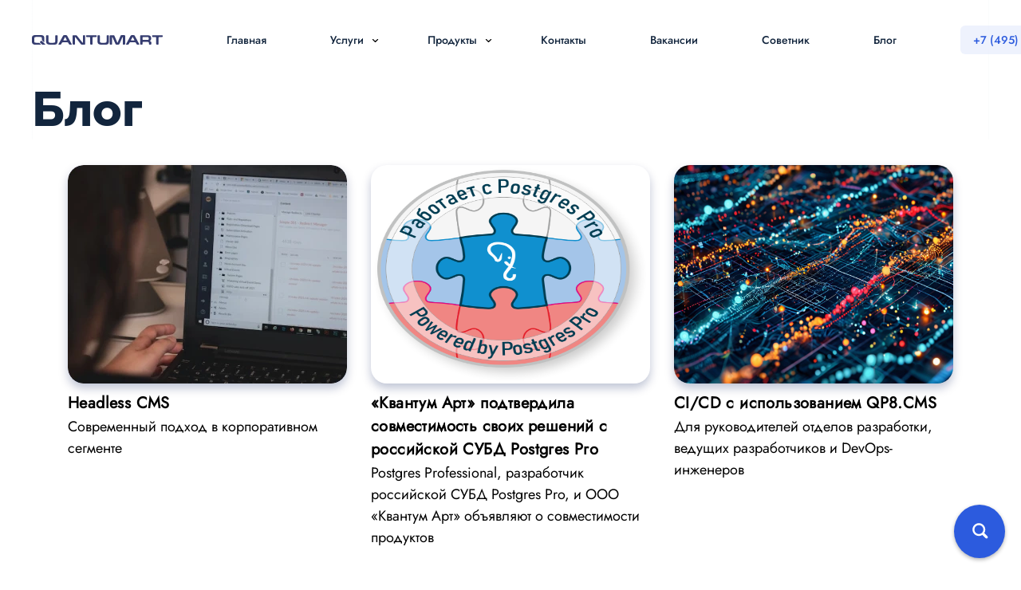

--- FILE ---
content_type: text/html; charset=utf-8
request_url: https://quantumart.ru/blog
body_size: 47277
content:
<!DOCTYPE html>
<html>
<head>
    <meta charset="utf-8" />
    <meta http-equiv="X-UA-Compatible" content="ie=edge" />
    <meta name="viewport" content="width=device-width, initial-scale=1" />
    <meta name="format-detection" content="telephone=no">
    
    <meta name="description" content="" />
    <meta name="keywords" content="" />
    <title>&#x411;&#x43B;&#x43E;&#x433;</title>

    <link rel="apple-touch-icon" sizes="180x180" href="/apple-touch-icon.png" />
    <link rel="icon" type="image/png" sizes="32x32" href="/favicon-32x32.png" />
    <link rel="icon" type="image/png" sizes="16x16" href="/favicon-16x16.png" />
    <link rel="manifest" href="/site.webmanifest" />
    <link rel="mask-icon" href="/safari-pinned-tab.svg" color="#5bbad5" />
    <meta name="msapplication-TileColor" content="#ffc40d" />
    <meta name="theme-color" content="#ffffff" />
    <link rel="preload" as="font" href="/fonts/Raleway-Extrabold-800.woff2" />
    <link href="/css/demosite.min.css" media="screen" rel="stylesheet" type="text/css">
</head>
<body>
    <div style="display: none;">
<svg xmlns="http://www.w3.org/2000/svg" xmlns:xlink="http://www.w3.org/1999/xlink"><defs>
<pattern id="pattern0" patternContentUnits="objectBoundingBox" width="1" height="1">
<use xlink:href="#image0" transform="scale(0.015625)"/>
</pattern>
<image id="image0" width="64" height="64" xlink:href="[data-uri]"/>

<filter id="filter0_ii" x="0" y="-7.03711" width="50" height="66.2083" filterUnits="userSpaceOnUse" color-interpolation-filters="sRGB">
<feFlood flood-opacity="0" result="BackgroundImageFix"/>
<feBlend mode="normal" in="SourceGraphic" in2="BackgroundImageFix" result="shape"/>
<feColorMatrix in="SourceAlpha" type="matrix" values="0 0 0 0 0 0 0 0 0 0 0 0 0 0 0 0 0 0 127 0" result="hardAlpha"/>
<feOffset dy="-8"/>
<feGaussianBlur stdDeviation="4"/>
<feComposite in2="hardAlpha" operator="arithmetic" k2="-1" k3="1"/>
<feColorMatrix type="matrix" values="0 0 0 0 0.0716667 0 0 0 0 0.498639 0 0 0 0 0.716667 0 0 0 0.29 0"/>
<feBlend mode="normal" in2="shape" result="effect1_innerShadow"/>
<feColorMatrix in="SourceAlpha" type="matrix" values="0 0 0 0 0 0 0 0 0 0 0 0 0 0 0 0 0 0 127 0" result="hardAlpha"/>
<feOffset dy="-2"/>
<feGaussianBlur stdDeviation="2"/>
<feComposite in2="hardAlpha" operator="arithmetic" k2="-1" k3="1"/>
<feColorMatrix type="matrix" values="0 0 0 0 1 0 0 0 0 1 0 0 0 0 1 0 0 0 0.75 0"/>
<feBlend mode="normal" in2="effect1_innerShadow" result="effect2_innerShadow"/>
</filter>

<clipPath id="clip0_3975_49794">
<rect width="24" height="24" fill="white" transform="translate(0 0.631592)"/>
</clipPath>

<clipPath id="clip0_3975_49795">
<rect width="24" height="24" fill="white" transform="translate(0 0.631592)"/>
</clipPath>

<clipPath id="clip0">
<rect width="164" height="12" fill="white"/>
</clipPath>
</defs><symbol id="icon-arrow-circle-right" viewBox="0 0 18 18">
<path d="M12.3399 7.56016L8.15991 5.14016C7.90658 4.99349 7.62658 4.92016 7.31991 4.92016C7.02658 4.92016 6.74658 4.99349 6.47991 5.14016C6.22658 5.28682 6.02658 5.49349 5.87991 5.76016C5.73325 6.01349 5.65991 6.29349 5.65991 6.60016V11.4002C5.65991 11.6935 5.73325 11.9735 5.87991 12.2402C6.03991 12.4935 6.24658 12.6935 6.49991 12.8402C6.75325 12.9868 7.02658 13.0602 7.31991 13.0602C7.62658 13.0602 7.90658 12.9868 8.15991 12.8402L12.3399 10.4402C12.5932 10.2935 12.7932 10.0935 12.9399 9.84016C13.0999 9.57349 13.1799 9.29349 13.1799 9.00016C13.1799 8.70682 13.0999 8.43349 12.9399 8.18016C12.7932 7.91349 12.5932 7.70682 12.3399 7.56016ZM11.4999 9.00016L7.33991 11.4002V6.60016L11.4999 9.00016ZM8.99991 0.660156C7.49325 0.660156 6.09325 1.04016 4.79991 1.80016C3.53325 2.53349 2.53325 3.53349 1.79991 4.80016C1.03991 6.09349 0.659912 7.49349 0.659912 9.00016C0.659912 10.5068 1.03991 11.9068 1.79991 13.2002C2.53325 14.4668 3.53325 15.4668 4.79991 16.2002C6.09325 16.9602 7.49325 17.3402 8.99991 17.3402C10.5066 17.3402 11.9066 16.9602 13.1999 16.2002C14.4666 15.4668 15.4666 14.4668 16.1999 13.2002C16.9599 11.9068 17.3399 10.5068 17.3399 9.00016C17.3399 7.49349 16.9599 6.09349 16.1999 4.80016C15.4666 3.53349 14.4666 2.53349 13.1999 1.80016C11.9066 1.04016 10.5066 0.660156 8.99991 0.660156ZM8.99991 15.6602C7.79991 15.6602 6.67991 15.3602 5.63991 14.7602C4.63991 14.1602 3.83991 13.3602 3.23991 12.3602C2.63991 11.3202 2.33991 10.2002 2.33991 9.00016C2.33991 7.80016 2.63991 6.68016 3.23991 5.64016C3.83991 4.64016 4.63991 3.84016 5.63991 3.24016C6.67991 2.64016 7.79991 2.34016 8.99991 2.34016C10.1999 2.34016 11.3199 2.64016 12.3599 3.24016C13.3599 3.84016 14.1599 4.64016 14.7599 5.64016C15.3599 6.68016 15.6599 7.80016 15.6599 9.00016C15.6599 10.2002 15.3599 11.3202 14.7599 12.3602C14.1599 13.3602 13.3599 14.1602 12.3599 14.7602C11.3199 15.3602 10.1999 15.6602 8.99991 15.6602Z"/>
</symbol><symbol id="icon-arrow-double-right" viewBox="0 0 10 8">
<path d="M2.06 0.9C1.9 0.726667 1.7 0.64 1.46 0.64C1.22 0.64 1.01333 0.726667 0.840001 0.9C0.68 1.06 0.6 1.26 0.6 1.5C0.6 1.72667 0.68 1.92667 0.840001 2.1L2.78 4L0.840001 5.9C0.666667 6.06 0.58 6.26 0.58 6.5C0.58 6.74 0.66 6.94 0.82 7.1C0.993334 7.26 1.19333 7.34 1.42 7.34C1.66 7.34 1.86 7.26 2.02 7.1L4.52 4.6C4.69333 4.44 4.78 4.24 4.78 4C4.78 3.76 4.69333 3.56 4.52 3.4L2.06 0.9ZM9.14 3.4L6.64 0.9C6.48 0.74 6.28 0.66 6.04 0.66C5.81333 0.66 5.61333 0.746666 5.44 0.92C5.28 1.08 5.2 1.28 5.2 1.52C5.21333 1.74667 5.3 1.94 5.46 2.1L7.36 4L5.46 5.9C5.28667 6.06 5.2 6.26 5.2 6.5C5.2 6.74 5.28 6.94 5.44 7.1C5.61333 7.26 5.81333 7.34 6.04 7.34C6.28 7.34 6.48 7.26 6.64 7.1L9.14 4.6C9.31333 4.44 9.4 4.24667 9.4 4.02C9.4 3.78 9.32 3.57333 9.16 3.4H9.14Z"/>
</symbol><symbol id="icon-arrow-down" viewBox="0 0 10 6">
<path d="M9.13527 0.729885C8.97546 0.576628 8.78234 0.5 8.55594 0.5C8.32953 0.5 8.13642 0.576628 7.9766 0.729885L4.98002 3.56513L2.04338 0.729885C1.88356 0.576628 1.68379 0.5 1.44406 0.5C1.21766 0.5 1.02454 0.576628 0.864726 0.729885C0.704909 0.883142 0.625 1.07471 0.625 1.3046C0.625 1.52171 0.704909 1.7069 0.864726 1.86015L4.38071 5.25096C4.54053 5.41699 4.7403 5.5 4.98002 5.5C5.21975 5.5 5.41952 5.41699 5.57934 5.25096L9.13527 1.86015C9.29509 1.7069 9.375 1.52171 9.375 1.3046C9.375 1.07471 9.29509 0.883142 9.13527 0.729885Z"/>
</symbol><symbol id="icon-arrow-left" viewBox="0 0 1024 1024"><rect width="1024" height="1024" fill="none" rx="8"/><svg xmlns="http://www.w3.org/2000/svg" width="1024" height="1024" viewBox="0 0 1024 1024"/><path d="M752.145 0c8.685 0 17.572 3.434 24.237 10.099 13.33 13.33 13.33 35.143 0 48.473L320.126 515.03l449.591 449.591c13.33 13.33 13.33 35.144 0 48.474-13.33 13.33-35.142 13.33-48.472 0L247.418 539.268c-13.33-13.33-13.33-35.144 0-48.474L727.91 10.1C734.575 3.435 743.46.002 752.146.002z"/></symbol><symbol id="icon-arrow-right" viewBox="0 0 1024 1024"><rect width="1024" height="1024" fill="none" rx="8"/><svg xmlns="http://www.w3.org/2000/svg" width="1024" height="1024" viewBox="0 0 1024 1024"/><path d="M271.653 1023.192c-8.685 0-17.573-3.432-24.238-10.097-13.33-13.33-13.33-35.144 0-48.474L703.67 508.163 254.08 58.573c-13.33-13.331-13.33-35.145 0-48.475 13.33-13.33 35.143-13.33 48.473 0L776.38 483.925c13.33 13.33 13.33 35.143 0 48.473l-480.492 480.694c-6.665 6.665-15.551 10.099-24.236 10.099z"/></symbol><symbol id="icon-arrow-single-right" viewBox="0 0 6 8">
<path d="M4.888 3.92L2.056 1.104C1.928 0.976 1.768 0.912 1.576 0.912C1.39467 0.912 1.24 0.976 1.112 1.104C0.984 1.232 0.92 1.38667 0.92 1.568C0.92 1.74933 0.984 1.904 1.112 2.032L3.48 4.4L1.112 6.752C0.984 6.88 0.92 7.04 0.92 7.232C0.92 7.41333 0.984 7.568 1.112 7.696C1.24 7.824 1.39467 7.888 1.576 7.888C1.768 7.888 1.928 7.824 2.056 7.696L4.888 4.88C5.02667 4.752 5.096 4.592 5.096 4.4C5.096 4.208 5.02667 4.048 4.888 3.92Z"/>
</symbol><symbol id="icon-arrow-small" viewBox="0 0 10 11">
<path d="M9.57236 1.22813C9.38036 1.02813 9.14836 0.900132 8.87636 0.844132C8.60436 0.780132 8.33636 0.792132 8.07236 0.880132L1.00436 3.24413C0.716358 3.34013 0.480358 3.51213 0.296358 3.76013C0.112358 4.00813 0.0163579 4.28813 0.00835796 4.60013C0.000357941 4.90413 0.0803579 5.18413 0.248358 5.44013C0.424358 5.68813 0.656358 5.86813 0.944358 5.98013L3.56036 6.97613C3.68836 7.02413 3.77636 7.11213 3.82436 7.24013L4.82036 9.85613C4.92436 10.1441 5.10036 10.3721 5.34836 10.5401C5.59636 10.7161 5.87236 10.8041 6.17636 10.8041H6.21236C6.52436 10.7961 6.80036 10.7001 7.04036 10.5161C7.28836 10.3321 7.46036 10.0921 7.55636 9.79613L9.92036 2.71613C10.0084 2.45213 10.0204 2.18813 9.95636 1.92413C9.89236 1.65213 9.76436 1.42013 9.57236 1.22813Z"/>
</symbol><symbol id="icon-arrows-double-gradient" viewBox="0 0 10 11">
<path d="M1 1.5L5 5.5L1 9.5" stroke="white" stroke-width="1.5" stroke-linecap="round" stroke-linejoin="round"/>
<path d="M5 1.5L9 5.5L5 9.5" stroke="white" stroke-opacity="0.5" stroke-width="1.5" stroke-linecap="round" stroke-linejoin="round"/>
</symbol><symbol id="icon-building" viewBox="0 0 24 24">
<path d="M13.992 7.99219H15C15.24 7.96019 15.44 7.84819 15.6 7.65619C15.776 7.46419 15.864 7.24819 15.864 7.00819C15.864 6.75219 15.776 6.52819 15.6 6.33619C15.44 6.14419 15.24 6.03219 15 6.00019H13.992C13.752 6.03219 13.544 6.14419 13.368 6.33619C13.208 6.52819 13.128 6.75219 13.128 7.00819C13.128 7.24819 13.208 7.46419 13.368 7.65619C13.544 7.84819 13.752 7.96019 13.992 7.99219ZM13.992 12.0002H15C15.24 11.9682 15.44 11.8562 15.6 11.6642C15.776 11.4722 15.864 11.2562 15.864 11.0162C15.864 10.7602 15.776 10.5362 15.6 10.3442C15.44 10.1522 15.24 10.0402 15 10.0082H13.992C13.752 10.0402 13.544 10.1522 13.368 10.3442C13.208 10.5362 13.128 10.7602 13.128 11.0162C13.128 11.2562 13.208 11.4722 13.368 11.6642C13.544 11.8562 13.752 11.9682 13.992 12.0002ZM9 7.99219H10.008C10.248 7.96019 10.448 7.84819 10.608 7.65619C10.784 7.46419 10.872 7.24819 10.872 7.00819C10.872 6.75219 10.784 6.52819 10.608 6.33619C10.448 6.14419 10.248 6.03219 10.008 6.00019H9C8.76 6.03219 8.552 6.14419 8.376 6.33619C8.216 6.52819 8.136 6.75219 8.136 7.00819C8.136 7.24819 8.216 7.46419 8.376 7.65619C8.552 7.84819 8.76 7.96019 9 7.99219ZM9 12.0002H10.008C10.248 11.9682 10.448 11.8562 10.608 11.6642C10.784 11.4722 10.872 11.2562 10.872 11.0162C10.872 10.7602 10.784 10.5362 10.608 10.3442C10.448 10.1522 10.248 10.0402 10.008 10.0082H9C8.76 10.0402 8.552 10.1522 8.376 10.3442C8.216 10.5362 8.136 10.7602 8.136 11.0162C8.136 11.2562 8.216 11.4722 8.376 11.6642C8.552 11.8562 8.76 11.9682 9 12.0002ZM21 19.9922H19.992V3.00019C19.992 2.72819 19.896 2.49619 19.704 2.30419C19.512 2.09619 19.28 1.99219 19.008 1.99219H4.992C4.72 1.99219 4.488 2.09619 4.296 2.30419C4.104 2.49619 4.008 2.72819 4.008 3.00019V19.9922H3C2.728 19.9922 2.488 20.0962 2.28 20.3042C2.088 20.4962 1.992 20.7282 1.992 21.0002C1.992 21.2722 2.088 21.5042 2.28 21.6962C2.488 21.9042 2.728 22.0082 3 22.0082H21C21.272 22.0082 21.504 21.9042 21.696 21.6962C21.904 21.5042 22.008 21.2722 22.008 21.0002C22.008 20.7282 21.904 20.4962 21.696 20.3042C21.504 20.0962 21.272 19.9922 21 19.9922ZM13.008 19.9922H10.992V16.0082H13.008V19.9922ZM18 19.9922H15V15.0002C15 14.7282 14.896 14.4962 14.688 14.3042C14.496 14.0962 14.264 13.9922 13.992 13.9922H10.008C9.736 13.9922 9.496 14.0962 9.288 14.3042C9.096 14.4962 9 14.7282 9 15.0002V19.9922H6V4.00819H18V19.9922Z"/>
</symbol><symbol id="icon-cart" viewBox="0 0 24 24">
<path d="M21.504 15.0002C21.504 14.3922 21.328 13.8322 20.976 13.3202C20.64 12.8082 20.184 12.4402 19.608 12.2162L21.48 5.20819C21.56 4.88819 21.496 4.60819 21.288 4.36819C21.08 4.11219 20.816 3.99219 20.496 4.00819H6.79203L6.48003 2.73619C6.41603 2.51219 6.28803 2.33619 6.09603 2.20819C5.92003 2.06419 5.72003 1.99219 5.49603 1.99219H3.50403V4.00819H4.72803L7.20003 13.2482C7.26403 13.4722 7.38403 13.6562 7.56003 13.8002C7.75203 13.9442 7.96803 14.0082 8.20803 13.9922H18.504C18.776 13.9922 19.008 14.0962 19.2 14.3042C19.408 14.4962 19.512 14.7282 19.512 15.0002C19.512 15.2722 19.408 15.5122 19.2 15.7202C19.008 15.9122 18.776 16.0082 18.504 16.0082H5.49603C5.25603 16.0402 5.04803 16.1522 4.87203 16.3442C4.71203 16.5362 4.63203 16.7602 4.63203 17.0162C4.63203 17.2562 4.71203 17.4722 4.87203 17.6642C5.04803 17.8562 5.25603 17.9682 5.49603 18.0002H6.67203C6.44803 18.6242 6.43203 19.2562 6.62403 19.8962C6.81603 20.5202 7.17603 21.0322 7.70403 21.4322C8.23203 21.8322 8.82403 22.0322 9.48003 22.0322C10.152 22.0322 10.752 21.8322 11.28 21.4322C11.808 21.0322 12.168 20.5202 12.36 19.8962C12.552 19.2562 12.536 18.6242 12.312 18.0002H14.688C14.48 18.5602 14.44 19.1362 14.568 19.7282C14.712 20.3202 15 20.8242 15.432 21.2402C15.864 21.6562 16.376 21.9122 16.968 22.0082C17.576 22.1202 18.152 22.0482 18.696 21.7922C19.256 21.5522 19.696 21.1762 20.016 20.6642C20.352 20.1682 20.512 19.6162 20.496 19.0082C20.496 18.4802 20.368 17.9842 20.112 17.5202C20.544 17.2482 20.88 16.8882 21.12 16.4402C21.376 15.9922 21.504 15.5122 21.504 15.0002ZM17.592 12.0002H9.00003L7.34403 6.00019H19.2L17.592 12.0002ZM9.50403 19.9922C9.29603 19.9922 9.10403 19.9362 8.92803 19.8242C8.76803 19.7122 8.64803 19.5602 8.56803 19.3682C8.48803 19.1762 8.47203 18.9842 8.52003 18.7922C8.56803 18.5842 8.66403 18.4082 8.80803 18.2642C8.95203 18.1202 9.12003 18.0322 9.31203 18.0002C9.52003 17.9522 9.72003 17.9762 9.91203 18.0722C10.104 18.1522 10.248 18.2802 10.344 18.4562C10.456 18.6162 10.512 18.8002 10.512 19.0082C10.512 19.2802 10.408 19.5122 10.2 19.7042C10.008 19.8962 9.77603 19.9922 9.50403 19.9922ZM17.496 19.9922C17.288 19.9922 17.096 19.9362 16.92 19.8242C16.76 19.7122 16.64 19.5602 16.56 19.3682C16.48 19.1762 16.464 18.9842 16.512 18.7922C16.56 18.5842 16.656 18.4082 16.8 18.2642C16.944 18.1202 17.112 18.0322 17.304 18.0002C17.512 17.9522 17.712 17.9762 17.904 18.0722C18.096 18.1522 18.24 18.2802 18.336 18.4562C18.448 18.6162 18.504 18.8002 18.504 19.0082C18.504 19.2802 18.4 19.5122 18.192 19.7042C18 19.8962 17.768 19.9922 17.496 19.9922Z"/>
</symbol><symbol id="icon-case" viewBox="0 0 24 24">
<path d="M19.0082 6.50397H16.0082V5.49597C16.0082 4.95197 15.8722 4.45597 15.6002 4.00797C15.3282 3.54397 14.9602 3.17597 14.4962 2.90397C14.0482 2.63197 13.5522 2.49597 13.0082 2.49597H10.9922C10.4482 2.49597 9.94419 2.63197 9.48019 2.90397C9.03219 3.17597 8.67219 3.54397 8.40019 4.00797C8.12819 4.45597 7.99219 4.95197 7.99219 5.49597V6.50397H4.99219C4.44819 6.50397 3.94419 6.63997 3.48019 6.91197C3.03219 7.18397 2.67219 7.55197 2.40019 8.01597C2.12819 8.46397 1.99219 8.95997 1.99219 9.50397V18.504C1.99219 19.048 2.12819 19.552 2.40019 20.016C2.67219 20.464 3.03219 20.824 3.48019 21.096C3.94419 21.368 4.44819 21.504 4.99219 21.504H19.0082C19.5522 21.504 20.0482 21.368 20.4962 21.096C20.9602 20.824 21.3282 20.464 21.6002 20.016C21.8722 19.552 22.0082 19.048 22.0082 18.504V9.50397C22.0082 8.95997 21.8722 8.46397 21.6002 8.01597C21.3282 7.55197 20.9602 7.18397 20.4962 6.91197C20.0482 6.63997 19.5522 6.50397 19.0082 6.50397ZM10.0082 5.49597C10.0082 5.22397 10.1042 4.99197 10.2962 4.79997C10.4882 4.59197 10.7202 4.48797 10.9922 4.48797H13.0082C13.2802 4.48797 13.5122 4.59197 13.7042 4.79997C13.8962 4.99197 13.9922 5.22397 13.9922 5.49597V6.50397H10.0082V5.49597ZM19.9922 18.504C19.9922 18.776 19.8962 19.008 19.7042 19.2C19.5122 19.392 19.2802 19.488 19.0082 19.488H4.99219C4.72019 19.488 4.48819 19.392 4.29619 19.2C4.10419 19.008 4.00819 18.776 4.00819 18.504V13.008C6.56819 14.016 9.22419 14.52 11.9762 14.52C14.7442 14.52 17.4162 14.016 19.9922 13.008V18.504ZM19.9922 10.8C17.4482 11.92 14.7842 12.48 12.0002 12.48C9.21619 12.48 6.55219 11.92 4.00819 10.8V9.50397C4.00819 9.23197 4.10419 8.99997 4.29619 8.80797C4.48819 8.59997 4.72019 8.49597 4.99219 8.49597H19.0082C19.2802 8.49597 19.5122 8.59997 19.7042 8.80797C19.8962 8.99997 19.9922 9.23197 19.9922 9.50397V10.8Z"/>
</symbol><symbol id="icon-check-modal" viewBox="0 0 38 28">
<path d="M3.4165 13.9997L13.8332 24.4163L34.6665 3.58301" stroke="#12253D" stroke-width="6" stroke-linecap="round" stroke-linejoin="round" fill="none"/>
</symbol><symbol id="icon-check" viewBox="0 0 24 25">
<path d="M12.0001 0.631592C10.6928 0.631592 9.4749 1.13439 8.55871 2.05057L1.41899 9.19024C0.502797 10.1066 0 11.3355 0 12.6316C0 13.9276 0.502797 15.1568 1.41899 16.0729L8.55871 23.2126C9.4749 24.1288 10.704 24.6316 12.0001 24.6316C13.2962 24.6316 14.5251 24.1288 15.4413 23.2126L22.581 16.0729C23.4972 15.1568 24 13.9276 24 12.6316C24 11.3355 23.4972 10.1066 22.581 9.19024L15.4413 2.05057C14.5251 1.13439 13.3074 0.631592 12.0001 0.631592ZM12.0001 22.9776C11.1396 22.9776 10.3353 22.6424 9.74292 22.0503L2.6032 14.9106C1.99974 14.3071 1.6758 13.5027 1.6758 12.6536C1.6758 11.8044 2.011 10.9887 2.6032 10.3967L9.74292 3.25699C10.9386 2.06154 13.0614 2.06154 14.2569 3.25699L21.3971 10.3967C22.0003 10.9999 22.3243 11.7932 22.3243 12.6536C22.3243 13.5139 21.9891 14.3184 21.3971 14.9106L14.2569 22.0503C13.6647 22.6424 12.8604 22.9776 12.0001 22.9776Z" fill="#12253D"/>
<path d="M7 13.3648L8.73077 15.2315C8.73077 15.2315 10.0425 16.6191 10.5633 16.6314C11.4045 16.6514 13.2308 13.8315 13.2308 13.8315L16 9.63159" stroke="#12253D" stroke-width="2"/>
</symbol><symbol id="icon-close-modal"><path d="M.453 0a.468.468 0 0 0-.278.807l7.166 7.18-7.166 7.178a.47.47 0 1 0 .658.66L8 8.646l7.167 7.18a.468.468 0 1 0 .659-.66l-7.167-7.18L15.825.807A.47.47 0 0 0 15.49 0a.468.468 0 0 0-.322.147L8 7.327.833.146A.468.468 0 0 0 .453 0Z"/></symbol><symbol id="icon-code" viewBox="0 0 24 24">
<path d="M9.72008 6.28807C9.52807 6.08007 9.28807 5.97607 9.00007 5.97607C8.71207 5.97607 8.47207 6.08007 8.28008 6.28807L3.28807 11.2801C3.08007 11.4721 2.97607 11.7121 2.97607 12.0001C2.97607 12.2881 3.08007 12.5281 3.28807 12.7201L8.28008 17.7121C8.47207 17.9201 8.71207 18.0241 9.00007 18.0241C9.28807 18.0241 9.52807 17.9281 9.72008 17.7361C9.91208 17.5281 10.0081 17.2881 10.0081 17.0161C10.0081 16.7281 9.91208 16.4881 9.72008 16.2961L5.40007 12.0001L9.72008 7.70407C9.91208 7.51207 10.0081 7.28007 10.0081 7.00807C10.0081 6.72007 9.91208 6.48007 9.72008 6.28807ZM20.7121 11.2801L15.7201 6.28807C15.5281 6.09607 15.2881 6.00007 15.0001 6.00007C14.7281 5.98407 14.4881 6.08007 14.2801 6.28807C14.0881 6.48007 13.9921 6.72007 13.9921 7.00807C13.9921 7.28007 14.0881 7.51207 14.2801 7.70407L18.6001 12.0001L14.2801 16.2961C14.0881 16.4881 13.9921 16.7281 13.9921 17.0161C13.9921 17.2881 14.0881 17.5281 14.2801 17.7361C14.4721 17.9281 14.7121 18.0241 15.0001 18.0241C15.2881 18.0241 15.5281 17.9201 15.7201 17.7121L20.7121 12.7201C20.9201 12.5281 21.0241 12.2881 21.0241 12.0001C21.0241 11.7121 20.9201 11.4721 20.7121 11.2801Z"/>
</symbol><symbol id="icon-connect" viewBox="0 0 24 24">
<path d="M21.7199 9.28794L17.7119 5.27994C17.5199 5.08794 17.2799 4.99194 16.9919 4.99194C16.7199 4.99194 16.4799 5.09594 16.2719 5.30394C16.0799 5.49594 15.9839 5.73594 15.9839 6.02394C15.9999 6.29594 16.1039 6.52794 16.2959 6.71994L18.5999 8.99994H7.00791C6.76791 9.03194 6.55991 9.14394 6.38391 9.33594C6.22391 9.52794 6.14391 9.75194 6.14391 10.0079C6.14391 10.2479 6.22391 10.4639 6.38391 10.6559C6.55991 10.8479 6.76791 10.9599 7.00791 10.9919H20.9999C21.2079 10.9919 21.3919 10.9359 21.5519 10.8239C21.7119 10.7119 21.8319 10.5679 21.9119 10.3919C21.9919 10.1999 22.0079 10.0079 21.9599 9.81594C21.9279 9.60794 21.8479 9.43194 21.7199 9.28794ZM16.9919 13.0079H2.99991C2.80791 13.0079 2.62391 13.0639 2.44791 13.1759C2.28791 13.2879 2.16791 13.4399 2.08791 13.6319C2.00791 13.8079 1.98391 13.9999 2.01591 14.2079C2.04791 14.3999 2.13591 14.5679 2.27991 14.7119L6.28791 18.7199C6.47991 18.9119 6.71191 19.0079 6.98391 19.0079C7.27191 19.0079 7.51191 18.9119 7.70391 18.7199C7.91191 18.5279 8.01591 18.2879 8.01591 17.9999C8.01591 17.7119 7.91191 17.4719 7.70391 17.2799L5.39991 14.9999H16.9919C17.2319 14.9679 17.4319 14.8559 17.5919 14.6639C17.7679 14.4719 17.8559 14.2559 17.8559 14.0159C17.8559 13.7599 17.7679 13.5359 17.5919 13.3439C17.4319 13.1519 17.2319 13.0399 16.9919 13.0079Z"/>
</symbol><symbol id="icon-core" viewBox="0 0 25 25">
<path d="M9.72828 10.3537C9.1272 10.9563 8.79003 11.7726 8.79083 12.6238C8.79164 13.4749 9.13008 14.2907 9.73223 14.8923C10.3344 15.4939 11.1504 15.8318 12.0016 15.8318C12.8527 15.8318 13.6688 15.4939 14.2709 14.8923C14.8731 14.2907 15.2115 13.4749 15.2123 12.6238C15.2131 11.7726 14.876 10.9563 14.2749 10.3537C13.6639 9.76648 12.8491 9.43848 12.0016 9.43848C11.1542 9.43848 10.3394 9.76647 9.72841 10.3537H9.72828ZM13.0326 13.658C12.7569 13.9272 12.3868 14.0779 12.0016 14.0779C11.6163 14.0779 11.2462 13.9272 10.9705 13.658C10.6956 13.3852 10.541 13.0141 10.541 12.627C10.541 12.2399 10.6956 11.8687 10.9705 11.5959C11.2418 11.3182 11.6135 11.1615 12.0016 11.1615C12.3897 11.1615 12.7614 11.3182 13.0326 11.5959C13.3075 11.8687 13.4621 12.2399 13.4621 12.627C13.4621 13.0141 13.3075 13.3853 13.0326 13.658Z" fill="#12253D"/>
<path d="M21.915 12.627C22.5024 11.5967 22.9929 10.5141 23.3797 9.39275C24.4344 6.24066 24.1414 3.63913 22.5713 2.05726C20.3798 -0.122365 16.2903 0.275981 12.025 2.71352C7.71265 0.276303 3.62285 -0.122111 1.45535 2.0808C-0.114801 3.66274 -0.407753 6.26427 0.646871 9.41629C1.02745 10.5284 1.51005 11.6035 2.08806 12.627C1.50059 13.6573 1.01013 14.7399 0.623301 15.8612C-0.431323 19.0133 -0.138371 21.6148 1.43178 23.1967C2.48486 24.1749 3.88627 24.69 5.3223 24.6262C7.68921 24.497 9.98575 23.7756 12.0016 22.5287C14.0174 23.7756 16.314 24.497 18.6809 24.6262C20.1121 24.6772 21.5044 24.1541 22.5478 23.1732C24.118 21.5913 24.4109 18.9897 23.3563 15.8377C22.9757 14.7256 22.4931 13.6505 21.9151 12.627L21.915 12.627ZM18.6689 2.37405C19.6527 2.29061 20.6286 2.60762 21.3759 3.2529C22.4305 4.31931 22.5477 6.33461 21.7625 8.78395C21.5176 9.50223 21.2242 10.2029 20.8836 10.8814C19.9263 9.48542 18.8395 8.18285 17.6379 6.99089C16.4501 5.79712 15.1559 4.71477 13.7709 3.75664C15.2804 2.93745 16.9539 2.46504 18.6689 2.37405ZM19.8407 12.627C18.8293 14.1988 17.6507 15.6564 16.3253 16.9745C15.0092 18.3016 13.5512 19.4805 11.9779 20.4899C8.83597 18.4557 6.16332 15.7752 4.13885 12.6267C6.17591 9.4804 8.85539 6.80092 12.002 4.76359C13.5727 5.77663 15.0301 6.9552 16.3494 8.279C17.6748 9.59704 18.8534 11.0547 19.8649 12.6265L19.8407 12.627ZM2.26369 8.83042C1.45521 6.38141 1.6192 4.42437 2.627 3.25256C3.3552 2.60232 4.31253 2.26905 5.28713 2.32691C7.02181 2.42552 8.71228 2.91411 10.232 3.75637C8.84701 4.71451 7.5528 5.79685 6.36506 6.99062C5.16346 8.18258 4.07663 9.48515 3.1193 10.8811C2.79862 10.216 2.52084 9.53096 2.28725 8.83048L2.26369 8.83042ZM2.627 22.0015C1.57238 20.9351 1.4552 18.9198 2.24042 16.4704C2.48733 15.753 2.78081 15.0522 3.11927 14.373C4.0766 15.769 5.16336 17.0715 6.36503 18.2635C7.55512 19.4638 8.85796 20.547 10.2556 21.4978C7.0799 23.0912 4.13861 23.4077 2.62678 22.0015L2.627 22.0015ZM21.3759 22.0015C19.9111 23.4545 16.9816 23.1733 13.7471 21.4977C15.1446 20.547 16.4475 19.4638 17.6376 18.2635C18.8392 17.0715 19.926 15.7689 20.8834 14.373C21.2239 15.0515 21.5174 15.7522 21.7622 16.4704C22.5475 18.8726 22.3834 20.8883 21.3756 22.0015L21.3759 22.0015Z" fill="#12253D"/>
</symbol><symbol id="icon-crossplatform" viewBox="0 0 24 24">
<path d="M21.0002 1.99219H9.00019C8.72819 1.99219 8.48819 2.09619 8.28019 2.30419C8.08819 2.49619 7.99219 2.72819 7.99219 3.00019V7.00819H6.00019C5.72819 7.00819 5.48819 7.10419 5.28019 7.29619C5.08819 7.48819 4.99219 7.72019 4.99219 7.99219V12.0002H3.00019C2.72819 12.0002 2.48819 12.1042 2.28019 12.3122C2.08819 12.5042 1.99219 12.7362 1.99219 13.0082V21.0002C1.99219 21.2722 2.08819 21.5042 2.28019 21.6962C2.48819 21.9042 2.72819 22.0082 3.00019 22.0082H10.9922C11.2642 22.0082 11.4962 21.9042 11.6882 21.6962C11.8962 21.5042 12.0002 21.2722 12.0002 21.0002V19.0082H16.0082C16.2802 19.0082 16.5122 18.9122 16.7042 18.7202C16.8962 18.5122 16.9922 18.2722 16.9922 18.0002V16.0082H21.0002C21.2722 16.0082 21.5042 15.9122 21.6962 15.7202C21.9042 15.5122 22.0082 15.2722 22.0082 15.0002V3.00019C22.0082 2.72819 21.9042 2.49619 21.6962 2.30419C21.5042 2.09619 21.2722 1.99219 21.0002 1.99219ZM10.0082 19.9922H4.00819V13.9922H10.0082V19.9922ZM15.0002 16.9922H12.0002V13.0082C12.0002 12.7362 11.8962 12.5042 11.6882 12.3122C11.4962 12.1042 11.2642 12.0002 10.9922 12.0002H7.00819V9.00019H15.0002V16.9922ZM19.9922 13.9922H16.9922V7.99219C16.9922 7.72019 16.8962 7.48819 16.7042 7.29619C16.5122 7.10419 16.2802 7.00819 16.0082 7.00819H10.0082V4.00819H19.9922V13.9922Z"/>
</symbol><symbol id="icon-cups" viewBox="0 0 36 13">
<path d="M0 12.84H12V0.84H0V12.84ZM12 12.84H24V0.84H12V12.84ZM24 12.84H36V0.84H24V12.84Z" fill="url(#pattern0)"/>

</symbol><symbol id="icon-cycle" viewBox="0 0 24 24">
<path d="M5.49619 17.4962H4.00819V6.50419H11.8082L10.9922 7.29619C10.8322 7.50419 10.7602 7.73619 10.7762 7.99219C10.7922 8.23219 10.8882 8.44819 11.0642 8.64019C11.2562 8.81619 11.4722 8.91219 11.7122 8.92819C11.9682 8.94419 12.2002 8.87219 12.4082 8.71219L14.9042 6.21619C15.0962 6.02419 15.1922 5.79219 15.1922 5.52019C15.1922 5.23219 15.0962 4.99219 14.9042 4.80019L12.4082 2.28019C12.2162 2.08819 11.9762 1.99219 11.6882 1.99219C11.4162 1.99219 11.1762 2.08819 10.9682 2.28019C10.7762 2.47219 10.6802 2.71219 10.6802 3.00019C10.6802 3.28819 10.7842 3.52819 10.9922 3.72019L11.7842 4.48819H3.00019C2.72819 4.48819 2.48819 4.59219 2.28019 4.80019C2.08819 4.99219 1.99219 5.22419 1.99219 5.49619V18.5042C1.99219 18.7762 2.08819 19.0082 2.28019 19.2002C2.48819 19.3922 2.72819 19.4882 3.00019 19.4882H5.49619C5.73619 19.4562 5.93619 19.3442 6.09619 19.1522C6.27219 18.9602 6.36019 18.7442 6.36019 18.5042C6.36019 18.2482 6.27219 18.0242 6.09619 17.8322C5.93619 17.6402 5.73619 17.5282 5.49619 17.4962ZM21.0002 4.48819H18.5042C18.2322 4.48819 17.9922 4.59219 17.7842 4.80019C17.5922 4.99219 17.4962 5.22419 17.4962 5.49619C17.4962 5.76819 17.5922 6.00819 17.7842 6.21619C17.9922 6.40819 18.2322 6.50419 18.5042 6.50419H19.9922V17.4962H11.6402L12.4322 16.7042C12.6242 16.5122 12.7202 16.2802 12.7202 16.0082C12.7202 15.7202 12.6242 15.4802 12.4322 15.2882C12.2402 15.0962 12.0002 15.0002 11.7122 15.0002C11.4402 15.0002 11.2082 15.0962 11.0162 15.2882L8.52019 17.7842C8.32819 17.9762 8.23219 18.2162 8.23219 18.5042C8.23219 18.7762 8.32819 19.0082 8.52019 19.2002L11.0162 21.7202C11.2082 21.9122 11.4402 22.0082 11.7122 22.0082C12.0002 22.0082 12.2402 21.9042 12.4322 21.6962C12.6402 21.5042 12.7362 21.2642 12.7202 20.9762C12.7202 20.7042 12.6242 20.4722 12.4322 20.2802L11.6402 19.4882H21.0002C21.2722 19.4882 21.5042 19.3922 21.6962 19.2002C21.9042 19.0082 22.0082 18.7762 22.0082 18.5042V5.49619C22.0082 5.22419 21.9042 4.99219 21.6962 4.80019C21.5042 4.60819 21.2722 4.51219 21.0002 4.51219V4.48819Z"/>
</symbol><symbol id="icon-database" viewBox="0 0 24 24">
<path d="M7.99206 16.4879C7.72006 16.4879 7.48006 16.5919 7.27206 16.7999C7.08006 16.9919 6.98406 17.2239 6.98406 17.4959C6.98406 17.7679 7.08006 18.0079 7.27206 18.2159C7.48006 18.4079 7.72006 18.5039 7.99206 18.5039C8.26406 18.5039 8.49606 18.4079 8.68806 18.2159C8.89606 18.0079 9.00006 17.7679 9.00006 17.4959C9.00006 17.2239 8.89606 16.9919 8.68806 16.7999C8.49606 16.5919 8.26406 16.4879 7.99206 16.4879ZM12.0001 1.99194C10.6241 1.99194 9.33606 2.14394 8.13606 2.44794C6.88806 2.76794 5.90406 3.21594 5.18406 3.79194C4.40006 4.41594 4.00806 5.15194 4.00806 5.99994V17.9999C4.00806 18.8479 4.40006 19.5839 5.18406 20.2079C5.90406 20.7839 6.88806 21.2319 8.13606 21.5519C9.33606 21.8559 10.6241 22.0079 12.0001 22.0079C13.3761 22.0079 14.6641 21.8559 15.8641 21.5519C17.1121 21.2319 18.0961 20.7839 18.8161 20.2079C19.6001 19.5839 19.9921 18.8479 19.9921 17.9999V5.99994C19.9921 5.15194 19.6001 4.41594 18.8161 3.79194C18.0961 3.21594 17.1121 2.76794 15.8641 2.44794C14.6641 2.14394 13.3761 1.99194 12.0001 1.99194ZM18.0001 17.9999C18.0001 18.2559 17.7601 18.5359 17.2801 18.8399C16.7521 19.1599 16.0641 19.4239 15.2161 19.6319C14.2241 19.8719 13.1521 19.9919 12.0001 19.9919C10.8481 19.9919 9.77606 19.8719 8.78406 19.6319C7.93606 19.4239 7.24806 19.1599 6.72006 18.8399C6.24006 18.5359 6.00006 18.2559 6.00006 17.9999V14.7359C7.90406 15.6319 9.90406 16.0559 12.0001 16.0079C14.0961 16.0559 16.0961 15.6319 18.0001 14.7359V17.9999ZM18.0001 11.9999C18.0001 12.2559 17.7601 12.5359 17.2801 12.8399C16.7521 13.1599 16.0641 13.4239 15.2161 13.6319C14.2241 13.8719 13.1521 13.9919 12.0001 13.9919C10.8481 13.9919 9.77606 13.8719 8.78406 13.6319C7.93606 13.4239 7.24806 13.1599 6.72006 12.8399C6.24006 12.5359 6.00006 12.2559 6.00006 11.9999V8.73594C7.90406 9.63194 9.90406 10.0559 12.0001 10.0079C14.0961 10.0559 16.0961 9.63194 18.0001 8.73594V11.9999ZM12.0001 7.99194C10.8481 7.99194 9.77606 7.87194 8.78406 7.63194C7.93606 7.42394 7.24806 7.15994 6.72006 6.83994C6.24006 6.53594 6.00006 6.25594 6.00006 5.99994C6.00006 5.74394 6.24006 5.46394 6.72006 5.15994C7.24806 4.83994 7.93606 4.57594 8.78406 4.36794C9.77606 4.12794 10.8481 4.00794 12.0001 4.00794C13.1521 4.00794 14.2241 4.12794 15.2161 4.36794C16.0641 4.57594 16.7521 4.83994 17.2801 5.15994C17.7601 5.46394 18.0001 5.74394 18.0001 5.99994C18.0001 6.25594 17.7601 6.53594 17.2801 6.83994C16.7521 7.15994 16.0641 7.42394 15.2161 7.63194C14.2241 7.87194 13.1521 7.99194 12.0001 7.99194ZM7.99206 10.4879C7.72006 10.4879 7.48006 10.5919 7.27206 10.7999C7.08006 10.9919 6.98406 11.2239 6.98406 11.4959C6.98406 11.7679 7.08006 12.0079 7.27206 12.2159C7.48006 12.4079 7.72006 12.5039 7.99206 12.5039C8.26406 12.5039 8.49606 12.4079 8.68806 12.2159C8.89606 12.0079 9.00006 11.7679 9.00006 11.4959C9.00006 11.2239 8.89606 10.9919 8.68806 10.7999C8.49606 10.5919 8.26406 10.4879 7.99206 10.4879Z"/>
</symbol><symbol id="icon-docker" viewBox="0 0 24 24">
<path d="M9.1999 8.9998H10.9999C11.0999 8.9998 11.1999 8.8998 11.1999 8.7998V7.2998C11.1999 7.1998 11.0999 7.0998 10.9999 7.0998H9.1999C9.0999 7.0998 8.9999 7.1998 8.9999 7.2998V8.8998C8.9999 8.8998 9.0999 8.9998 9.1999 8.9998ZM11.5999 11.2998H13.3999C13.4999 11.2998 13.5999 11.1998 13.5999 11.0998V9.4998C13.5999 9.3998 13.4999 9.2998 13.3999 9.2998H11.5999C11.4999 9.2998 11.3999 9.3998 11.3999 9.4998V11.0998C11.3999 11.1998 11.4999 11.2998 11.5999 11.2998ZM11.5999 8.9998H13.3999C13.4999 8.9998 13.5999 8.8998 13.5999 8.7998V7.2998C13.4999 7.1998 13.3999 7.0998 13.3999 7.0998H11.5999C11.4999 7.0998 11.3999 7.1998 11.3999 7.2998V8.8998C11.3999 8.8998 11.4999 8.9998 11.5999 8.9998ZM14.0999 11.2998H15.8999C15.9999 11.2998 16.0999 11.1998 16.0999 11.0998V9.4998C16.0999 9.3998 15.9999 9.2998 15.8999 9.2998H14.0999C13.9999 9.2998 13.8999 9.3998 13.8999 9.4998V11.0998C13.8999 11.1998 13.9999 11.2998 14.0999 11.2998ZM11.5999 6.6998H13.3999C13.4999 6.6998 13.5999 6.5998 13.5999 6.4998V4.9998C13.5999 4.8998 13.4999 4.7998 13.3999 4.7998H11.5999C11.4999 4.7998 11.3999 4.8998 11.3999 4.9998V6.5998C11.3999 6.6998 11.4999 6.6998 11.5999 6.6998ZM4.1999 11.2998H5.9999C6.0999 11.2998 6.1999 11.1998 6.1999 11.0998V9.4998C6.1999 9.3998 6.0999 9.2998 5.9999 9.2998H4.1999C4.0999 9.2998 3.9999 9.3998 3.9999 9.4998V11.0998C4.0999 11.1998 4.1999 11.2998 4.1999 11.2998ZM22.1999 10.2998C21.6999 9.9998 21.0999 9.7998 20.5999 9.8998C20.2999 9.8998 19.9999 9.8998 19.7999 9.9998C19.5999 9.0998 19.0999 8.2998 18.3999 7.8998L18.0999 7.6998L17.8999 7.9998C17.5999 8.1998 17.3999 8.5998 17.2999 9.0998C17.0999 9.8998 17.1999 10.6998 17.5999 11.2998C17.0999 11.4998 16.5999 11.5998 16.0999 11.6998H2.9999C2.6999 11.6998 2.3999 11.9998 2.3999 12.2998C2.3999 13.4998 2.5999 14.5998 2.9999 15.6998C3.3999 16.7998 4.0999 17.6998 4.9999 18.2998C6.3999 18.9998 7.8999 19.2998 9.3999 19.1998C10.1999 19.1998 10.9999 19.0998 11.7999 18.9998C12.8999 18.7998 13.9999 18.3998 14.9999 17.7998C15.7999 17.2998 16.4999 16.6998 17.1999 15.9998C18.0999 14.8998 18.7999 13.6998 19.2999 12.2998H19.4999C20.2999 12.2998 21.0999 11.9998 21.6999 11.4998C21.9999 11.2998 22.1999 10.9998 22.2999 10.5998L22.3999 10.3998L22.1999 10.2998ZM6.6999 11.2998H8.3999C8.4999 11.2998 8.5999 11.1998 8.5999 11.0998V9.4998C8.5999 9.3998 8.4999 9.2998 8.3999 9.2998H6.6999C6.5999 9.2998 6.4999 9.3998 6.4999 9.4998V11.0998C6.4999 11.1998 6.5999 11.2998 6.6999 11.2998ZM6.6999 8.9998H8.3999C8.4999 8.9998 8.5999 8.8998 8.5999 8.7998V7.2998C8.5999 7.1998 8.4999 7.0998 8.3999 7.0998H6.6999C6.5999 7.0998 6.4999 7.1998 6.4999 7.2998V8.8998C6.4999 8.8998 6.5999 8.9998 6.6999 8.9998ZM9.1999 11.2998H10.9999C11.0999 11.2998 11.1999 11.1998 11.1999 11.0998V9.4998C11.1999 9.3998 11.0999 9.2998 10.9999 9.2998H9.1999C9.0999 9.2998 8.9999 9.3998 8.9999 9.4998V11.0998C8.9999 11.1998 9.0999 11.2998 9.1999 11.2998Z"/>
</symbol><symbol id="icon-document" viewBox="0 0 24 24">
<path d="M12.0002 19.9919H4.99219C4.72019 19.9919 4.48819 19.8959 4.29619 19.7039C4.10419 19.5119 4.00819 19.2799 4.00819 19.0079V4.99194C4.00819 4.71994 4.10419 4.48794 4.29619 4.29594C4.48819 4.10394 4.72019 4.00794 4.99219 4.00794H10.0082V7.00794C10.0082 7.55194 10.1442 8.05594 10.4162 8.51994C10.6882 8.96794 11.0482 9.32794 11.4962 9.59994C11.9602 9.87194 12.4642 10.0079 13.0082 10.0079H16.0082V10.9919C16.0402 11.2319 16.1522 11.4399 16.3442 11.6159C16.5362 11.7759 16.7522 11.8559 16.9922 11.8559C17.2482 11.8559 17.4722 11.7759 17.6642 11.6159C17.8562 11.4399 17.9682 11.2319 18.0002 10.9919V8.92794C18.0002 8.83194 17.9842 8.74394 17.9522 8.66394V8.56794C17.9042 8.47194 17.8402 8.38394 17.7602 8.30394L11.7602 2.30394C11.6802 2.22394 11.5842 2.15994 11.4722 2.11194C11.4402 2.11194 11.4082 2.11194 11.3762 2.11194C11.2802 2.04794 11.1682 2.00794 11.0402 1.99194H4.99219C4.44819 1.99194 3.94419 2.12794 3.48019 2.39994C3.03219 2.67194 2.67219 3.03994 2.40019 3.50394C2.12819 3.95194 1.99219 4.44794 1.99219 4.99194V19.0079C1.99219 19.5519 2.12819 20.0479 2.40019 20.4959C2.67219 20.9599 3.03219 21.3279 3.48019 21.5999C3.94419 21.8719 4.44819 22.0079 4.99219 22.0079H12.0002C12.2722 22.0079 12.5042 21.9039 12.6962 21.6959C12.9042 21.5039 13.0082 21.2719 13.0082 20.9999C13.0082 20.7279 12.9042 20.4959 12.6962 20.3039C12.5042 20.0959 12.2722 19.9919 12.0002 19.9919ZM12.0002 5.39994L14.5922 7.99194H13.0082C12.7362 7.99194 12.4962 7.89594 12.2882 7.70394C12.0962 7.51194 12.0002 7.27994 12.0002 7.00794V5.39994ZM7.00819 7.99194C6.73619 7.99194 6.49619 8.09594 6.28819 8.30394C6.09619 8.49594 6.00019 8.72794 6.00019 8.99994C6.00019 9.27194 6.09619 9.51194 6.28819 9.71994C6.49619 9.91194 6.73619 10.0079 7.00819 10.0079H7.99219C8.26419 10.0079 8.49619 9.91194 8.68819 9.71994C8.89619 9.51194 9.00019 9.27194 9.00019 8.99994C9.00019 8.72794 8.89619 8.49594 8.68819 8.30394C8.49619 8.09594 8.26419 7.99194 7.99219 7.99194H7.00819ZM21.7202 20.2799L20.5442 19.1279C20.9282 18.4559 21.0642 17.7359 20.9522 16.9679C20.8562 16.1999 20.5362 15.5439 19.9922 14.9999C19.4962 14.4719 18.8962 14.1359 18.1922 13.9919C17.4882 13.8479 16.8002 13.9119 16.1282 14.1839C15.4722 14.4559 14.9442 14.8959 14.5442 15.5039C14.1602 16.1119 13.9762 16.7759 13.9922 17.4959C13.9922 18.1039 14.1362 18.6799 14.4242 19.2239C14.7282 19.7519 15.1442 20.1759 15.6722 20.4959C16.2162 20.8159 16.7922 20.9759 17.4002 20.9759C18.0082 20.9919 18.5842 20.8479 19.1282 20.5439L20.2802 21.7199C20.4722 21.9279 20.7122 22.0319 21.0002 22.0319C21.2882 22.0319 21.5282 21.9279 21.7202 21.7199C21.9282 21.5279 22.0322 21.2879 22.0322 20.9999C22.0322 20.7119 21.9282 20.4719 21.7202 20.2799ZM18.5522 18.5279C18.2482 18.8159 17.8962 18.9599 17.4962 18.9599C17.0962 18.9599 16.7442 18.8159 16.4402 18.5279C16.1522 18.2399 16.0082 17.8959 16.0082 17.4959C16.0082 17.0799 16.1442 16.7359 16.4162 16.4639C16.7042 16.1759 17.0482 16.0239 17.4482 16.0079C17.8802 15.9759 18.2482 16.1119 18.5522 16.4159C18.8562 16.7039 19.0002 17.0559 18.9842 17.4719C18.9842 17.8879 18.8402 18.2399 18.5522 18.5279ZM13.0082 11.9999H7.00819C6.76819 12.0319 6.56019 12.1439 6.38419 12.3359C6.22419 12.5279 6.14419 12.7519 6.14419 13.0079C6.14419 13.2479 6.22419 13.4639 6.38419 13.6559C6.56019 13.8479 6.76819 13.9599 7.00819 13.9919H13.0082C13.2482 13.9599 13.4482 13.8479 13.6082 13.6559C13.7842 13.4639 13.8722 13.2479 13.8722 13.0079C13.8722 12.7519 13.7842 12.5279 13.6082 12.3359C13.4482 12.1439 13.2482 12.0319 13.0082 11.9999ZM10.9922 17.9999C11.2322 17.9679 11.4322 17.8559 11.5922 17.6639C11.7682 17.4719 11.8562 17.2559 11.8562 17.0159C11.8562 16.7599 11.7682 16.5359 11.5922 16.3439C11.4322 16.1519 11.2322 16.0399 10.9922 16.0079H7.00819C6.76819 16.0399 6.56019 16.1519 6.38419 16.3439C6.22419 16.5359 6.14419 16.7599 6.14419 17.0159C6.14419 17.2559 6.22419 17.4719 6.38419 17.6639C6.56019 17.8559 6.76819 17.9679 7.00819 17.9999H10.9922Z"/>
</symbol><symbol id="icon-editor" viewBox="0 0 24 24">
<path d="M20.9999 12.0002C20.7279 12.0002 20.4879 12.1042 20.2799 12.3122C20.0879 12.5042 19.9919 12.7362 19.9919 13.0082V19.0082C19.9919 19.2802 19.8959 19.5122 19.7039 19.7042C19.5119 19.8962 19.2799 19.9922 19.0079 19.9922H4.99194C4.71994 19.9922 4.48794 19.8962 4.29594 19.7042C4.10394 19.5122 4.00794 19.2802 4.00794 19.0082V4.99219C4.00794 4.72019 4.10394 4.48819 4.29594 4.29619C4.48794 4.10419 4.71994 4.00819 4.99194 4.00819H10.9919C11.2639 4.00819 11.4959 3.91219 11.6879 3.72019C11.8959 3.51219 11.9999 3.27219 11.9999 3.00019C11.9999 2.72819 11.8959 2.49619 11.6879 2.30419C11.4959 2.09619 11.2639 1.99219 10.9919 1.99219H4.99194C4.44794 1.99219 3.94394 2.12819 3.47994 2.40019C3.03194 2.67219 2.67194 3.04019 2.39994 3.50419C2.12794 3.95219 1.99194 4.44819 1.99194 4.99219V19.0082C1.99194 19.5522 2.12794 20.0482 2.39994 20.4962C2.67194 20.9602 3.03194 21.3282 3.47994 21.6002C3.94394 21.8722 4.44794 22.0082 4.99194 22.0082H19.0079C19.5519 22.0082 20.0479 21.8722 20.4959 21.6002C20.9599 21.3282 21.3279 20.9602 21.5999 20.4962C21.8719 20.0482 22.0079 19.5522 22.0079 19.0082V13.0082C22.0079 12.7362 21.9039 12.5042 21.6959 12.3122C21.5039 12.1042 21.2719 12.0002 20.9999 12.0002ZM5.99994 12.7682V16.9922C5.99994 17.2642 6.09594 17.5042 6.28794 17.7122C6.49594 17.9042 6.73594 18.0002 7.00794 18.0002H11.2319C11.5199 18.0002 11.7599 17.9042 11.9519 17.7122L18.8639 10.7762L21.7199 7.99219C21.9119 7.80019 22.0079 7.56819 22.0079 7.29619C22.0079 7.00819 21.9119 6.76819 21.7199 6.57619L17.4719 2.28019C17.2799 2.08819 17.0399 1.99219 16.7519 1.99219C16.4799 1.99219 16.2479 2.08819 16.0559 2.28019L6.28794 12.0482C6.09594 12.2402 5.99994 12.4802 5.99994 12.7682ZM16.7519 4.41619L19.5839 7.24819L18.1679 8.66419L15.3359 5.83219L16.7519 4.41619ZM7.99194 13.1762L13.9199 7.24819L16.7519 10.0802L10.8239 16.0082H7.99194V13.1762Z"/>
</symbol><symbol id="icon-email" viewBox="0 0 18 14">
<path d="M14.84 0.339999H3.16C2.70667 0.339999 2.28667 0.453333 1.9 0.68C1.52667 0.906666 1.22667 1.21333 1 1.6C0.773333 1.97333 0.66 2.38667 0.66 2.84V11.16C0.66 11.6133 0.773333 12.0333 1 12.42C1.22667 12.7933 1.52667 13.0933 1.9 13.32C2.28667 13.5467 2.70667 13.66 3.16 13.66H14.84C15.2933 13.66 15.7067 13.5467 16.08 13.32C16.4667 13.0933 16.7733 12.7933 17 12.42C17.2267 12.0333 17.34 11.6133 17.34 11.16V2.84C17.34 2.38667 17.2267 1.97333 17 1.6C16.7733 1.21333 16.4667 0.906666 16.08 0.68C15.7067 0.453333 15.2933 0.339999 14.84 0.339999ZM3.16 2H14.84C15.0667 2 15.26 2.08667 15.42 2.26C15.58 2.42 15.66 2.61333 15.66 2.84L9 6.9L2.34 2.84C2.34 2.61333 2.42 2.42 2.58 2.26C2.74 2.08667 2.93333 2 3.16 2ZM15.66 11.16C15.66 11.3867 15.58 11.5867 15.42 11.76C15.26 11.92 15.0667 12 14.84 12H3.16C2.93333 12 2.74 11.92 2.58 11.76C2.42 11.5867 2.34 11.3867 2.34 11.16V4.74L8.56 8.54C8.69333 8.62 8.83333 8.66 8.98 8.66C9.12667 8.66 9.26667 8.62 9.4 8.54L15.66 4.74V11.16Z"/>
</symbol><symbol id="icon-error" viewBox="0 0 24 24">
<path d="M12 21C16.9706 21 21 16.9706 21 12C21 7.02944 16.9706 3 12 3C7.02944 3 3 7.02944 3 12C3 16.9706 7.02944 21 12 21Z" stroke="#E81414" stroke-width="1.5" stroke-linecap="round" stroke-linejoin="round"/>
<path d="M12 8V12" stroke="#E81414" stroke-width="1.5" stroke-linecap="round" stroke-linejoin="round"/>
<path d="M12 16H12.01" stroke="#E81414" stroke-width="1.5" stroke-linecap="round" stroke-linejoin="round"/>
</symbol><symbol id="icon-globe" viewBox="0 0 24 24">
<path d="M21.408 8.63997V8.59197C20.928 7.29597 20.216 6.15997 19.272 5.18397C18.328 4.19197 17.224 3.42397 15.96 2.87997C14.712 2.33597 13.4 2.06396 12.024 2.06396C10.648 2.06396 9.32804 2.33597 8.06404 2.87997C6.81604 3.42397 5.72004 4.19197 4.77604 5.18397C3.83204 6.15997 3.12004 7.29597 2.64004 8.59197V8.63997C2.24004 9.72797 2.04004 10.848 2.04004 12C2.04004 13.152 2.24004 14.272 2.64004 15.36V15.408C3.12004 16.704 3.83204 17.848 4.77604 18.84C5.72004 19.816 6.81604 20.576 8.06404 21.12C9.32804 21.664 10.648 21.936 12.024 21.936C13.4 21.936 14.712 21.664 15.96 21.12C17.224 20.576 18.328 19.816 19.272 18.84C20.216 17.848 20.928 16.704 21.408 15.408V15.36C21.808 14.272 22.008 13.152 22.008 12C22.008 10.848 21.808 9.72797 21.408 8.63997ZM4.24804 13.992C3.89604 12.664 3.89604 11.336 4.24804 10.008H6.12004C5.96004 11.336 5.96004 12.664 6.12004 13.992H4.24804ZM5.08804 16.008H6.48004C6.72004 16.904 7.05604 17.76 7.48804 18.576C6.49604 17.904 5.69604 17.048 5.08804 16.008ZM6.48004 7.99197H5.08804C5.68004 6.96797 6.46404 6.11197 7.44004 5.42397C7.02404 6.23997 6.70404 7.09597 6.48004 7.99197ZM10.992 19.704C10.384 19.256 9.87204 18.712 9.45604 18.072C9.04004 17.432 8.74404 16.744 8.56804 16.008H10.992V19.704ZM10.992 13.992H8.13604C7.94404 12.664 7.94404 11.336 8.13604 10.008H10.992V13.992ZM10.992 7.99197H8.56804C8.74404 7.25597 9.04004 6.56797 9.45604 5.92797C9.87204 5.28797 10.384 4.74397 10.992 4.29597V7.99197ZM18.912 7.99197H17.52C17.28 7.09597 16.944 6.23997 16.512 5.42397C17.504 6.09597 18.304 6.95197 18.912 7.99197ZM13.008 4.29597C13.616 4.74397 14.128 5.28797 14.544 5.92797C14.96 6.56797 15.256 7.25597 15.432 7.99197H13.008V4.29597ZM13.008 19.704V16.008H15.432C15.256 16.744 14.96 17.432 14.544 18.072C14.128 18.712 13.616 19.256 13.008 19.704ZM15.864 13.992H13.008V10.008H15.864C16.056 11.336 16.056 12.664 15.864 13.992ZM16.56 18.576C16.992 17.76 17.32 16.904 17.544 16.008H18.96C18.352 17.048 17.552 17.904 16.56 18.576ZM19.728 13.992H17.88C17.96 13.336 18 12.672 18 12C18 11.328 17.96 10.664 17.88 10.008H19.728C20.08 11.336 20.08 12.664 19.728 13.992Z"/>
</symbol><symbol id="icon-hexagon" viewBox="0 0 50 60">
<g filter="url(#filter0_ii)">
<path d="M0 18.1863C0 16.0399 1.14658 14.057 3.00684 12.9863L22.5058 1.76269C24.3957 0.67487 26.727 0.698041 28.5949 1.82321L47.0959 12.9677C48.8981 14.0532 50 16.0034 50 18.1072V42.8861C50 45.0644 48.8195 47.0715 46.9158 48.13L28.4188 58.4149C26.6412 59.4033 24.4839 59.4239 22.6878 58.4696L3.18478 48.1072C1.22498 47.066 0 45.0279 0 42.8087V18.1863Z" fill="white"/>
</g>

</symbol><symbol id="icon-keyboard" viewBox="0 0 24 24">
<path d="M6.71981 9.28794C6.52781 9.07994 6.28781 8.97594 5.99981 8.97594C5.71181 8.97594 5.47181 9.07994 5.27981 9.28794C5.19981 9.38394 5.13581 9.49594 5.08781 9.62394C5.00781 9.79994 4.98381 9.99194 5.01581 10.1999C5.06381 10.3919 5.15181 10.5599 5.27981 10.7039C5.37581 10.7999 5.48781 10.8719 5.61581 10.9199C5.74381 10.9679 5.87181 10.9919 5.99981 10.9919C6.35181 10.9759 6.62381 10.8239 6.81581 10.5359C7.00781 10.2479 7.03981 9.94394 6.91181 9.62394C6.86381 9.49594 6.79981 9.38394 6.71981 9.28794ZM10.0078 10.9919C10.3598 10.9759 10.6318 10.8239 10.8238 10.5359C11.0158 10.2479 11.0478 9.94394 10.9198 9.62394C10.8718 9.49594 10.7918 9.38394 10.6798 9.28794C10.5838 9.17594 10.4558 9.09594 10.2958 9.04794C10.1358 8.98394 9.97581 8.96794 9.81581 8.99994C9.75181 8.99994 9.68781 9.01594 9.62381 9.04794L9.43181 9.14394L9.28781 9.26394C9.09581 9.47194 8.99981 9.71994 8.99981 10.0079C8.99981 10.2799 9.09581 10.5119 9.28781 10.7039C9.49581 10.8959 9.73581 10.9919 10.0078 10.9919ZM6.38381 13.0799C6.12781 12.9679 5.87181 12.9679 5.61581 13.0799C5.42381 13.1599 5.27181 13.2799 5.15981 13.4399C5.04781 13.5999 4.99181 13.7759 4.99181 13.9679C4.99181 14.1599 5.03181 14.3279 5.11181 14.4719C5.19181 14.6159 5.29581 14.7359 5.42381 14.8319C5.56781 14.9279 5.71981 14.9839 5.87981 14.9999C6.05581 15.0159 6.21581 14.9999 6.35981 14.9519C6.50381 14.8879 6.62381 14.8079 6.71981 14.7119C6.91181 14.5199 7.00781 14.2879 7.00781 14.0159C7.00781 13.7279 6.91181 13.4879 6.71981 13.2959C6.62381 13.1999 6.51181 13.1279 6.38381 13.0799ZM13.9918 13.0079H10.0078C9.76781 13.0399 9.55981 13.1519 9.38381 13.3439C9.22381 13.5359 9.14381 13.7599 9.14381 14.0159C9.14381 14.2559 9.22381 14.4719 9.38381 14.6639C9.55981 14.8559 9.76781 14.9679 10.0078 14.9999H13.9918C14.2318 14.9679 14.4318 14.8559 14.5918 14.6639C14.7678 14.4719 14.8558 14.2559 14.8558 14.0159C14.8558 13.7599 14.7678 13.5359 14.5918 13.3439C14.4318 13.1519 14.2318 13.0399 13.9918 13.0079ZM14.7118 9.28794C14.5198 9.09594 14.2798 8.99994 13.9918 8.99994C13.7198 8.99994 13.4878 9.09594 13.2958 9.28794C13.1998 9.38394 13.1278 9.49594 13.0798 9.62394C12.9838 9.81594 12.9518 10.0159 12.9838 10.2239C13.0318 10.4319 13.1278 10.6079 13.2718 10.7519C13.4158 10.8959 13.5918 10.9919 13.7998 11.0399C14.0078 11.0879 14.2078 11.0719 14.3998 10.9919C14.5918 10.8959 14.7438 10.7599 14.8558 10.5839C14.9678 10.4079 15.0158 10.2159 14.9998 10.0079C14.9998 9.87994 14.9758 9.75194 14.9278 9.62394C14.8798 9.49594 14.8078 9.38394 14.7118 9.28794ZM18.5518 13.1759C18.5038 13.1439 18.4478 13.1119 18.3838 13.0799C18.1278 12.9679 17.8718 12.9679 17.6158 13.0799C17.4878 13.1279 17.3758 13.1999 17.2798 13.2959C17.0878 13.4879 16.9918 13.7199 16.9918 13.9919C16.9918 14.2639 17.0878 14.5039 17.2798 14.7119C17.4878 14.9039 17.7278 14.9999 17.9998 14.9999C18.2718 14.9999 18.5038 14.9039 18.6958 14.7119C18.9038 14.5039 19.0078 14.2639 19.0078 13.9919C19.0078 13.7199 18.9118 13.4879 18.7198 13.2959L18.5518 13.1759ZM19.9918 4.99194H4.00781C3.46381 4.99194 2.95981 5.12794 2.49581 5.39994C2.04781 5.67194 1.68781 6.03994 1.41581 6.50394C1.14381 6.95194 1.00781 7.44794 1.00781 7.99194V16.0079C1.00781 16.5519 1.14381 17.0559 1.41581 17.5199C1.68781 17.9679 2.04781 18.3279 2.49581 18.5999C2.95981 18.8719 3.46381 19.0079 4.00781 19.0079H19.9918C20.5358 19.0079 21.0318 18.8719 21.4798 18.5999C21.9438 18.3279 22.3118 17.9679 22.5838 17.5199C22.8558 17.0559 22.9918 16.5519 22.9918 16.0079V7.99194C22.9918 7.44794 22.8558 6.95194 22.5838 6.50394C22.3118 6.03994 21.9438 5.67194 21.4798 5.39994C21.0318 5.12794 20.5358 4.99194 19.9918 4.99194ZM20.9998 16.0079C20.9998 16.2799 20.8958 16.5119 20.6878 16.7039C20.4958 16.8959 20.2638 16.9919 19.9918 16.9919H4.00781C3.73581 16.9919 3.49581 16.8959 3.28781 16.7039C3.09581 16.5119 2.99981 16.2799 2.99981 16.0079V7.99194C2.99981 7.71994 3.09581 7.48794 3.28781 7.29594C3.49581 7.10394 3.73581 7.00794 4.00781 7.00794H19.9918C20.2638 7.00794 20.4958 7.10394 20.6878 7.29594C20.8958 7.48794 20.9998 7.71994 20.9998 7.99194V16.0079ZM18.7198 9.28794C18.5758 9.14394 18.3998 9.05594 18.1918 9.02394C17.9998 8.97594 17.8078 8.99194 17.6158 9.07194C17.4238 9.15194 17.2718 9.27994 17.1598 9.45594C17.0478 9.61594 16.9838 9.79994 16.9678 10.0079C16.9678 10.2159 17.0238 10.4079 17.1358 10.5839C17.2478 10.7599 17.3998 10.8959 17.5918 10.9919C17.7838 11.0719 17.9838 11.0879 18.1918 11.0399C18.3998 10.9919 18.5758 10.8959 18.7198 10.7519C18.8638 10.6079 18.9518 10.4319 18.9838 10.2239C19.0318 10.0159 19.0078 9.81594 18.9118 9.62394C18.8638 9.49594 18.7998 9.38394 18.7198 9.28794Z"/>
</symbol><symbol id="icon-lightning" viewBox="0 0 24 24">
<path d="M19.8959 9.55189C19.8159 9.39189 19.6959 9.26389 19.5359 9.16788C19.3759 9.05588 19.1999 8.99989 19.0079 8.99989H13.9919V2.99989C14.0079 2.77589 13.9519 2.57589 13.8239 2.39988C13.6959 2.20789 13.5279 2.07989 13.3199 2.01589C13.1119 1.93589 12.9039 1.92789 12.6959 1.99189C12.4879 2.05589 12.3199 2.17589 12.1919 2.35189L4.1999 13.3679C4.1039 13.5119 4.0479 13.6719 4.0319 13.8479C4.0159 14.0239 4.0399 14.1999 4.1039 14.3759C4.1679 14.5519 4.2799 14.6959 4.4399 14.8079C4.6159 14.9199 4.7999 14.9839 4.9919 14.9999H10.0079V20.9999C10.0079 21.2079 10.0639 21.3999 10.1759 21.5759C10.3039 21.7679 10.4719 21.8959 10.6799 21.9599C10.7759 21.9919 10.8799 22.0079 10.9919 22.0079C11.3279 22.0079 11.5999 21.8719 11.8079 21.5999L19.7999 10.5839C19.9119 10.4399 19.9759 10.2719 19.9919 10.0799C20.0079 9.88788 19.9759 9.71188 19.8959 9.55189ZM11.9999 17.9279V13.9919C11.9999 13.7199 11.8959 13.4879 11.6879 13.2959C11.4959 13.1039 11.2639 13.0079 10.9919 13.0079H7.0079L11.9999 6.07189V10.0079C11.9999 10.2799 12.0959 10.5119 12.2879 10.7039C12.4959 10.8959 12.7359 10.9919 13.0079 10.9919H16.9919L11.9999 17.9279Z"/>
</symbol><symbol id="icon-message" viewBox="0 0 12 11">
<path d="M9.50409 0.795898H2.49609C2.22409 0.795898 1.97209 0.863898 1.74009 0.999898C1.51609 1.1359 1.33609 1.3199 1.20009 1.5519C1.06409 1.7759 0.996094 2.0239 0.996094 2.2959V7.2999C0.996094 7.5719 1.06409 7.8239 1.20009 8.0559C1.33609 8.2799 1.51609 8.4599 1.74009 8.5959C1.97209 8.7319 2.22409 8.7999 2.49609 8.7999H8.29209L10.1401 10.6599C10.2361 10.7559 10.3561 10.8039 10.5001 10.8039C10.5641 10.8039 10.6281 10.7879 10.6921 10.7559C10.7881 10.7159 10.8641 10.6559 10.9201 10.5759C10.9761 10.4959 11.0041 10.4039 11.0041 10.2999V2.2959C11.0041 2.0239 10.9361 1.7759 10.8001 1.5519C10.6641 1.3199 10.4801 1.1359 10.2481 0.999898C10.0241 0.863898 9.77609 0.795898 9.50409 0.795898Z"/>
</symbol><symbol id="icon-mobile" viewBox="0 0 24 24">
<path d="M12.728 16.304L12.56 16.184C12.512 16.152 12.456 16.12 12.392 16.088L12.2 16.016C12.04 15.984 11.88 15.992 11.72 16.04C11.56 16.088 11.416 16.168 11.288 16.28C11.208 16.376 11.144 16.488 11.096 16.616C11.032 16.808 11.016 17 11.048 17.192C11.096 17.384 11.184 17.552 11.312 17.696C11.456 17.824 11.624 17.912 11.816 17.96C12.008 17.992 12.2 17.976 12.392 17.912C12.52 17.848 12.632 17.776 12.728 17.696C12.856 17.552 12.936 17.384 12.968 17.192C13.016 16.984 13 16.792 12.92 16.616C12.872 16.504 12.808 16.4 12.728 16.304ZM16.016 2H8C7.456 2 6.952 2.136 6.488 2.408C6.04 2.68 5.68 3.048 5.408 3.512C5.136 3.96 5 4.456 5 5V19.016C5 19.56 5.136 20.056 5.408 20.504C5.68 20.968 6.04 21.336 6.488 21.608C6.952 21.88 7.456 22.016 8 22.016H16.016C16.56 22.016 17.056 21.88 17.504 21.608C17.968 21.336 18.336 20.968 18.608 20.504C18.88 20.056 19.016 19.56 19.016 19.016V5C19.016 4.456 18.88 3.96 18.608 3.512C18.336 3.048 17.968 2.68 17.504 2.408C17.056 2.136 16.56 2 16.016 2ZM17 19.016C17 19.288 16.904 19.52 16.712 19.712C16.52 19.904 16.288 20 16.016 20H8C7.728 20 7.496 19.904 7.304 19.712C7.112 19.52 7.016 19.288 7.016 19.016V5C7.016 4.728 7.112 4.496 7.304 4.304C7.496 4.112 7.728 4.016 8 4.016H16.016C16.288 4.016 16.52 4.112 16.712 4.304C16.904 4.496 17 4.728 17 5V19.016Z"/>
</symbol><symbol id="icon-monitor-cloud" viewBox="0 0 24 24">
<path d="M4.51219 10.0082H10.0082C10.7282 10.0082 11.3682 9.77619 11.9282 9.31219C12.4882 8.84819 12.8322 8.26419 12.9602 7.56019C13.0882 6.84019 12.9682 6.16819 12.6002 5.54419C12.2482 4.90419 11.7362 4.45619 11.0642 4.20019C10.6802 3.44819 10.1122 2.88019 9.36019 2.49619C8.60819 2.11219 7.81619 1.97619 6.98419 2.08819C6.15219 2.20019 5.42419 2.54419 4.80019 3.12019C4.17619 3.69619 3.77619 4.39219 3.60019 5.20819C3.05619 5.43219 2.64019 5.80819 2.35219 6.33619C2.08019 6.84819 2.00019 7.40019 2.11219 7.99219C2.22419 8.56819 2.50419 9.04819 2.95219 9.43219C3.40019 9.80019 3.92019 9.99219 4.51219 10.0082ZM4.51219 7.00819C4.78419 7.00819 5.01619 6.91219 5.20819 6.72019C5.40019 6.51219 5.49619 6.27219 5.49619 6.00019C5.48019 5.50419 5.63219 5.07219 5.95219 4.70419C6.27219 4.32019 6.67219 4.08819 7.15219 4.00819C7.64819 3.91219 8.10419 4.00019 8.52019 4.27219C8.95219 4.52819 9.24019 4.88819 9.38419 5.35219C9.44819 5.52819 9.55219 5.68019 9.69619 5.80819C9.84019 5.92019 10.0002 5.99219 10.1762 6.02419C10.4162 6.07219 10.6082 6.19219 10.7522 6.38419C10.9122 6.56019 10.9922 6.77619 10.9922 7.03219C10.9922 7.28819 10.8962 7.51219 10.7042 7.70419C10.5122 7.89619 10.2802 7.99219 10.0082 7.99219H4.51219C4.40019 7.96019 4.30419 7.90419 4.22419 7.82419C4.16019 7.72819 4.12819 7.62419 4.12819 7.51219C4.12819 7.38419 4.16019 7.28019 4.22419 7.20019C4.30419 7.10419 4.40019 7.04019 4.51219 7.00819ZM19.0082 1.99219H13.9922C13.7202 1.99219 13.4802 2.09619 13.2722 2.30419C13.0802 2.49619 12.9842 2.72819 12.9842 3.00019C12.9842 3.27219 13.0802 3.51219 13.2722 3.72019C13.4802 3.91219 13.7202 4.00819 13.9922 4.00819H19.0082C19.2802 4.00819 19.5122 4.10419 19.7042 4.29619C19.8962 4.48819 19.9922 4.72019 19.9922 4.99219V12.0002H3.00019C2.72819 12.0002 2.48819 12.1042 2.28019 12.3122C2.08819 12.5042 1.99219 12.7362 1.99219 13.0082V15.0002C1.99219 15.5442 2.12819 16.0482 2.40019 16.5122C2.67219 16.9602 3.03219 17.3202 3.48019 17.5922C3.94419 17.8642 4.44819 18.0002 4.99219 18.0002H7.99219V19.9922H4.99219C4.72019 19.9922 4.48019 20.0962 4.27219 20.3042C4.08019 20.4962 3.98419 20.7282 3.98419 21.0002C3.98419 21.2722 4.08019 21.5042 4.27219 21.6962C4.48019 21.9042 4.72019 22.0082 4.99219 22.0082H19.0082C19.2802 22.0082 19.5122 21.9042 19.7042 21.6962C19.9122 21.5042 20.0162 21.2722 20.0162 21.0002C20.0162 20.7282 19.9122 20.4962 19.7042 20.3042C19.5122 20.0962 19.2802 19.9922 19.0082 19.9922H16.0082V18.0002H19.0082C19.5522 18.0002 20.0482 17.8642 20.4962 17.5922C20.9602 17.3202 21.3282 16.9602 21.6002 16.5122C21.8722 16.0482 22.0082 15.5442 22.0082 15.0002V4.99219C22.0082 4.44819 21.8722 3.95219 21.6002 3.50419C21.3282 3.04019 20.9602 2.67219 20.4962 2.40019C20.0482 2.12819 19.5522 1.99219 19.0082 1.99219ZM13.9922 19.9922H10.0082V18.0002H13.9922V19.9922ZM19.9922 15.0002C19.9922 15.2722 19.8962 15.5122 19.7042 15.7202C19.5122 15.9122 19.2802 16.0082 19.0082 16.0082H4.99219C4.72019 16.0082 4.48819 15.9122 4.29619 15.7202C4.10419 15.5122 4.00819 15.2722 4.00819 15.0002V13.9922H19.9922V15.0002Z"/>
</symbol><symbol id="icon-monitor-simple" viewBox="0 0 24 24">
<path d="M19.0079 3H4.99194C4.44794 3 3.94394 3.136 3.47994 3.408C3.03194 3.68 2.67194 4.048 2.39994 4.512C2.12794 4.96 1.99194 5.456 1.99194 6V13.992C1.99194 14.536 2.12794 15.04 2.39994 15.504C2.67194 15.952 3.03194 16.312 3.47994 16.584C3.94394 16.856 4.44794 16.992 4.99194 16.992H10.9919V19.008H7.00794C6.76794 19.04 6.55994 19.152 6.38394 19.344C6.22394 19.536 6.14394 19.76 6.14394 20.016C6.14394 20.256 6.22394 20.472 6.38394 20.664C6.55994 20.856 6.76794 20.968 7.00794 21H16.9919C17.2319 20.968 17.4319 20.856 17.5919 20.664C17.7679 20.472 17.8559 20.256 17.8559 20.016C17.8559 19.76 17.7679 19.536 17.5919 19.344C17.4319 19.152 17.2319 19.04 16.9919 19.008H13.0079V16.992H19.0079C19.5519 16.992 20.0479 16.856 20.4959 16.584C20.9599 16.312 21.3279 15.952 21.5999 15.504C21.8719 15.04 22.0079 14.536 22.0079 13.992V6C22.0079 5.456 21.8719 4.96 21.5999 4.512C21.3279 4.048 20.9599 3.68 20.4959 3.408C20.0479 3.136 19.5519 3 19.0079 3ZM19.9919 13.992C19.9919 14.264 19.8959 14.504 19.7039 14.712C19.5119 14.904 19.2799 15 19.0079 15H4.99194C4.71994 15 4.48794 14.904 4.29594 14.712C4.10394 14.504 4.00794 14.264 4.00794 13.992V6C4.00794 5.728 4.10394 5.496 4.29594 5.304C4.48794 5.096 4.71994 4.992 4.99194 4.992H19.0079C19.2799 4.992 19.5119 5.096 19.7039 5.304C19.8959 5.496 19.9919 5.728 19.9919 6V13.992Z"/>
</symbol><symbol id="icon-monitor" viewBox="0 0 22 21">
<path d="M18.008 0.592H3.992C3.448 0.592 2.944 0.727999 2.48 0.999999C2.032 1.272 1.672 1.64 1.4 2.104C1.128 2.552 0.992 3.048 0.992 3.592V13.6C0.992 14.144 1.128 14.648 1.4 15.112C1.672 15.56 2.032 15.92 2.48 16.192C2.944 16.464 3.448 16.6 3.992 16.6H6.632L6.056 17.608C5.88 17.912 5.792 18.248 5.792 18.616C5.792 18.968 5.88 19.296 6.056 19.6C6.232 19.92 6.472 20.168 6.776 20.344C7.096 20.52 7.44 20.608 7.808 20.608H14.264C14.616 20.608 14.944 20.512 15.248 20.32C15.568 20.144 15.816 19.904 15.992 19.6C16.168 19.296 16.256 18.968 16.256 18.616C16.256 18.248 16.168 17.912 15.992 17.608L15.416 16.6H18.008C18.552 16.6 19.048 16.464 19.496 16.192C19.96 15.92 20.328 15.56 20.6 15.112C20.872 14.648 21.008 14.144 21.008 13.6V3.592C21.008 3.048 20.872 2.552 20.6 2.104C20.328 1.64 19.96 1.272 19.496 0.999999C19.048 0.727999 18.552 0.592 18.008 0.592ZM7.76 18.592L9.008 16.6H12.992L14.192 18.592H7.76ZM18.992 13.6C18.992 13.872 18.896 14.112 18.704 14.32C18.512 14.512 18.28 14.608 18.008 14.608H3.992C3.72 14.608 3.488 14.512 3.296 14.32C3.104 14.112 3.008 13.872 3.008 13.6V12.592H18.992V13.6ZM18.992 10.6H3.008V3.592C3.008 3.32 3.104 3.088 3.296 2.896C3.488 2.704 3.72 2.608 3.992 2.608H18.008C18.28 2.608 18.512 2.704 18.704 2.896C18.896 3.088 18.992 3.32 18.992 3.592V10.6Z"/>
</symbol><symbol id="icon-pdf"><path d="M20.1 0H9.05a.59.59 0 0 0-.4.175L1.15 8.4c-.1.1-.15.225-.15.375V21.7C1 22.975 2.075 24 3.375 24H20.1c1.3 0 2.375-1.025 2.375-2.3V2.3c0-1.275-1.05-2.3-2.375-2.3Zm1.275 21.725c0 .65-.575 1.175-1.275 1.175H3.375c-.7 0-1.275-.525-1.275-1.175V9l7.175-7.875H20.1c.7 0 1.275.525 1.275 1.175v19.425ZM7 9.625H3.775c-.3 0-.55-.25-.55-.55 0-.3.25-.55.55-.55H7c1.1 0 1.975-.85 1.975-1.925V2.725c0-.3.25-.55.55-.55.3 0 .55.25.55.55v3.85C10.1 8.25 8.7 9.625 7 9.625Zm9.475 5.175c-1.45-1.3-2.95-3.075-3.85-4.525.25-.9.4-1.5.4-1.525 0-.05.025-.075.025-.125 0-1.7-1-1.8-1.2-1.8-.375 0-.725.2-.95.525-.425.65-.25 1.65.525 3.05-.45 1.55-1.325 4.15-2.425 5.775-.55.2-1.075.425-1.55.675-1.1.525-2.125 1.125-2.25 1.9-.05.325.075.625.325.875.225.2.475.3.775.3.95 0 2-1.1 2.975-2.275l.125-.15.3-.375c1.726-.6 3.7-1.05 5.5-1.225.126-.025.45-.025.85 0 1.625 1.4 2.275 1.4 2.475 1.4.35 0 .575-.15.7-.3.425-.475.35-.9.25-1.125-.1-.25-.375-.925-3-1.075Zm-10.1 4c.1-.125.35-.325.875-.6-.45.425-.7.575-.875.6ZM11.8 7.975c.05.075.1.275.1.575 0 .05-.025.1-.05.2-.1-.4-.1-.65-.05-.775Zm-1.2 7.7c.65-1.25 1.175-2.7 1.6-4 .75 1.05 1.7 2.175 2.675 3.15a21.94 21.94 0 0 0-4.275.85Zm7.925 1.05v-.55.55Z"/></symbol><symbol id="icon-pencil" viewBox="0 0 24 24">
<path d="M22.0082 7.24794C22.0082 6.95994 21.9122 6.71994 21.7202 6.52794L17.4722 2.27994C17.2802 2.08794 17.0402 1.99194 16.7522 1.99194C16.4802 1.99194 16.2482 2.08794 16.0562 2.27994L2.28019 16.0559C2.08819 16.2479 1.99219 16.4799 1.99219 16.7519V20.9999C1.99219 21.2719 2.08819 21.5039 2.28019 21.6959C2.48819 21.9039 2.72819 22.0079 3.00019 22.0079H7.24819C7.53619 22.0239 7.78419 21.9279 7.99219 21.7199L18.8642 10.7759L21.7202 7.99194C21.8162 7.89594 21.8882 7.79194 21.9362 7.67994C21.9522 7.59994 21.9522 7.52794 21.9362 7.46394C21.9362 7.39994 21.9362 7.34394 21.9362 7.29594L22.0082 7.24794ZM6.84019 19.9919H4.00819V17.1599L13.9202 7.24794L16.7522 10.0799L6.84019 19.9919ZM18.1682 8.66394L15.3362 5.83194L16.7522 4.41594L19.5842 7.24794L18.1682 8.66394Z"/>
</symbol><symbol id="icon-people" viewBox="0 0 24 24">
<path d="M12.3118 12.2159C12.8558 11.7519 13.2718 11.1999 13.5598 10.5599C13.8478 9.90391 13.9918 9.21591 13.9918 8.49591C13.9918 7.58391 13.7678 6.75191 13.3198 5.99991C12.8718 5.23191 12.2638 4.62391 11.4958 4.17591C10.7438 3.72791 9.91181 3.50391 8.99981 3.50391C8.08781 3.50391 7.24781 3.72791 6.47981 4.17591C5.72781 4.62391 5.12781 5.23191 4.67981 5.99991C4.23181 6.75191 4.00781 7.58391 4.00781 8.49591C4.00781 9.21591 4.15181 9.90391 4.43981 10.5599C4.72781 11.1999 5.14381 11.7519 5.68781 12.2159C4.26381 12.8719 3.12781 13.8559 2.27981 15.1679C1.43181 16.4799 1.00781 17.9199 1.00781 19.4879C1.03981 19.7279 1.15181 19.9359 1.34381 20.1119C1.53581 20.2719 1.75181 20.3519 1.99181 20.3519C2.24781 20.3519 2.47181 20.2719 2.66381 20.1119C2.85581 19.9359 2.96781 19.7279 2.99981 19.4879C2.99981 18.3999 3.26381 17.3999 3.79181 16.4879C4.33581 15.5599 5.06381 14.8319 5.97581 14.3039C6.90381 13.7599 7.91181 13.4879 8.99981 13.4879C10.0878 13.4879 11.0878 13.7599 11.9998 14.3039C12.9278 14.8319 13.6558 15.5599 14.1838 16.4879C14.7278 17.3999 14.9998 18.3999 14.9998 19.4879C15.0318 19.7279 15.1438 19.9359 15.3358 20.1119C15.5278 20.2719 15.7438 20.3519 15.9838 20.3519C16.2398 20.3519 16.4638 20.2719 16.6558 20.1119C16.8478 19.9359 16.9598 19.7279 16.9918 19.4879C16.9918 17.9199 16.5678 16.4799 15.7198 15.1679C14.8718 13.8559 13.7358 12.8719 12.3118 12.2159ZM8.99981 11.4959C8.45581 11.4959 7.95181 11.3599 7.48781 11.0879C7.03981 10.8159 6.67981 10.4559 6.40781 10.0079C6.13581 9.54391 5.99981 9.03991 5.99981 8.49591C5.99981 7.95191 6.13581 7.45591 6.40781 7.00791C6.67981 6.54391 7.03981 6.17591 7.48781 5.90391C7.95181 5.63191 8.45581 5.49591 8.99981 5.49591C9.54381 5.49591 10.0398 5.63191 10.4878 5.90391C10.9518 6.17591 11.3198 6.54391 11.5918 7.00791C11.8638 7.45591 11.9998 7.95191 11.9998 8.49591C11.9998 9.03991 11.8638 9.54391 11.5918 10.0079C11.3198 10.4559 10.9518 10.8159 10.4878 11.0879C10.0398 11.3599 9.54381 11.4959 8.99981 11.4959ZM18.7438 11.8079C19.3998 11.0719 19.7998 10.2239 19.9438 9.26391C20.0878 8.28791 19.9598 7.35191 19.5598 6.45591C19.1598 5.54391 18.5438 4.82391 17.7118 4.29591C16.8798 3.76791 15.9758 3.50391 14.9998 3.50391C14.7598 3.53591 14.5518 3.64791 14.3758 3.83991C14.2158 4.03191 14.1358 4.25591 14.1358 4.51191C14.1358 4.75191 14.2158 4.96791 14.3758 5.15991C14.5518 5.35191 14.7598 5.46391 14.9998 5.49591C15.5438 5.49591 16.0398 5.63191 16.4878 5.90391C16.9518 6.17591 17.3198 6.54391 17.5918 7.00791C17.8638 7.45591 17.9998 7.95191 17.9998 8.49591C17.9998 9.02391 17.8638 9.51991 17.5918 9.98391C17.3358 10.4479 16.9758 10.8159 16.5118 11.0879C16.3678 11.1679 16.2478 11.2879 16.1518 11.4479C16.0558 11.5919 16.0078 11.7519 16.0078 11.9279C16.0078 12.1039 16.0398 12.2719 16.1038 12.4319C16.1838 12.5759 16.2958 12.6959 16.4398 12.7919L16.9678 13.1279C18.1998 13.7039 19.1758 14.5679 19.8958 15.7199C20.6158 16.8719 20.9758 18.1279 20.9758 19.4879C21.0078 19.7279 21.1198 19.9359 21.3118 20.1119C21.5038 20.2719 21.7198 20.3519 21.9598 20.3519C22.2158 20.3519 22.4398 20.2719 22.6318 20.1119C22.8238 19.9359 22.9358 19.7279 22.9678 19.4879C22.9678 17.9359 22.5918 16.4799 21.8398 15.1199C21.0878 13.7599 20.0558 12.6639 18.7438 11.8319V11.8079Z"/>
</symbol><symbol id="icon-phone" viewBox="0 0 14 14">
<path d="M11.9601 7.67189C11.8854 7.67189 11.7681 7.65056 11.6081 7.60789L11.5121 7.59189C11.2134 7.51722 10.9254 7.42656 10.6481 7.31989C10.3281 7.20256 10.0081 7.20789 9.68809 7.33589C9.36809 7.46389 9.13342 7.68256 8.98409 7.99189L8.84009 8.29589C8.18942 7.93323 7.59742 7.49056 7.06409 6.96789C6.54142 6.43456 6.09875 5.84256 5.73609 5.19189L6.00809 4.99989C6.31742 4.85056 6.53609 4.62122 6.66409 4.31189C6.79209 3.99189 6.79742 3.67189 6.68009 3.35189C6.57342 3.06389 6.48809 2.77056 6.42409 2.47189C6.38142 2.29056 6.35475 2.14122 6.34409 2.02389C6.25875 1.53322 6.02409 1.13322 5.64009 0.823891C5.26675 0.503891 4.83475 0.349225 4.34409 0.359891H2.34409C2.05609 0.359891 1.77875 0.418558 1.51209 0.535892C1.24542 0.653225 1.01609 0.823891 0.824087 1.04789C0.632087 1.26122 0.493421 1.50656 0.408087 1.78389C0.322754 2.06122 0.301421 2.34389 0.344087 2.63189C0.589421 4.51989 1.22409 6.26389 2.24809 7.86389C3.25075 9.43189 4.53609 10.7172 6.10409 11.7199C7.71475 12.7439 9.46409 13.3732 11.3521 13.6079H11.6081C12.1201 13.6079 12.5628 13.4372 12.9361 13.0959C13.1494 12.9039 13.3148 12.6799 13.4321 12.4239C13.5494 12.1572 13.6081 11.8799 13.6081 11.5919V9.59189C13.5974 9.11189 13.4374 8.69589 13.1281 8.34389C12.8188 7.98123 12.4294 7.75722 11.9601 7.67189ZM12.2961 11.6719C12.2961 11.8746 12.2161 12.0399 12.0561 12.1679C11.9068 12.2959 11.7308 12.3492 11.5281 12.3279C9.83209 12.1146 8.26942 11.5439 6.84009 10.6159C5.44275 9.71989 4.29609 8.56789 3.40009 7.15989C2.48275 5.73056 1.92275 4.16789 1.72009 2.47189C1.69875 2.26923 1.75209 2.09323 1.88009 1.94389C2.00809 1.78389 2.17342 1.70389 2.37609 1.70389H4.37609C4.53609 1.70389 4.68009 1.75189 4.80809 1.84789C4.93609 1.94389 5.01609 2.07189 5.04809 2.23189C5.06942 2.41322 5.10142 2.59456 5.14409 2.77589C5.21875 3.12789 5.32009 3.46922 5.44809 3.79989L4.52009 4.23189C4.34942 4.30656 4.23209 4.43456 4.16809 4.61589C4.11475 4.78656 4.12542 4.95722 4.20009 5.12789C4.68009 6.15189 5.32009 7.06922 6.12009 7.87989C6.92009 8.67989 7.83209 9.31989 8.85609 9.79989C9.02675 9.87456 9.19742 9.87989 9.36809 9.81589C9.54942 9.74122 9.67742 9.61856 9.75209 9.44789L10.1681 8.51989C10.5094 8.63723 10.8561 8.73856 11.2081 8.82389L11.7521 8.91989C11.9121 8.95189 12.0401 9.03189 12.1361 9.15989C12.2321 9.28789 12.2801 9.43189 12.2801 9.59189L12.2961 11.6719Z"/>
</symbol><symbol id="icon-piechart" viewBox="0 0 24 24">
<path d="M19.0082 12.0002H12.0002V4.99219C12.0002 4.68819 11.9042 4.44819 11.7122 4.27219C11.5362 4.09619 11.2962 4.00819 10.9922 4.00819C9.36019 4.00819 7.84019 4.41619 6.43219 5.23219C5.07219 6.01619 4.00019 7.08819 3.21619 8.44819C2.40019 9.84019 1.99219 11.3602 1.99219 13.0082C1.99219 14.6562 2.40019 16.1762 3.21619 17.5682C4.00019 18.9282 5.07219 20.0002 6.43219 20.7842C7.84019 21.6002 9.36019 22.0082 10.9922 22.0082C12.6242 22.0082 14.1442 21.6002 15.5522 20.7842C16.8962 19.9842 17.9682 18.9122 18.7682 17.5682C19.5842 16.1602 19.9922 14.6402 19.9922 13.0082C19.9922 12.7042 19.9042 12.4642 19.7282 12.2882C19.5522 12.0962 19.3122 12.0002 19.0082 12.0002ZM12.0002 19.8962C10.7522 20.0882 9.54419 19.9522 8.37619 19.4882C7.24019 19.0242 6.29619 18.3122 5.54419 17.3522C4.74419 16.3602 4.25619 15.2402 4.08019 13.9922C3.90419 12.7442 4.04819 11.5362 4.51219 10.3682C4.97619 9.23219 5.68819 8.28819 6.64819 7.53619C7.64019 6.73619 8.76019 6.25619 10.0082 6.09619V13.0082C10.0082 13.3122 10.0962 13.5522 10.2722 13.7282C10.4482 13.9042 10.6882 13.9922 10.9922 13.9922H17.9042C17.7762 15.0162 17.4402 15.9522 16.8962 16.8002C16.3522 17.6482 15.6562 18.3442 14.8082 18.8882C13.9602 19.4322 13.0242 19.7682 12.0002 19.8962ZM15.0002 1.99219C14.6962 1.99219 14.4482 2.08819 14.2562 2.28019C14.0802 2.45619 13.9922 2.69619 13.9922 3.00019V9.00019C13.9922 9.30419 14.0802 9.55219 14.2562 9.74419C14.4482 9.92019 14.6962 10.0082 15.0002 10.0082H21.0002C21.3042 10.0082 21.5442 9.92019 21.7202 9.74419C21.9122 9.55219 22.0082 9.30419 22.0082 9.00019C22.0082 7.72019 21.6962 6.53619 21.0722 5.44819C20.4482 4.39219 19.6082 3.55219 18.5522 2.92819C17.4642 2.30419 16.2802 1.99219 15.0002 1.99219ZM16.0082 7.99219V4.10419C17.0002 4.29619 17.8482 4.74419 18.5522 5.44819C19.2562 6.15219 19.7042 7.00019 19.8962 7.99219H16.0082Z"/>
</symbol><symbol id="icon-presentation" viewBox="0 0 14 15">
<path d="M13 8.728H12.328V2.072H13C13.1813 2.072 13.336 2.008 13.464 1.88C13.6027 1.74133 13.672 1.58133 13.672 1.4C13.672 1.21867 13.6027 1.064 13.464 0.936C13.336 0.797333 13.1813 0.728 13 0.728H1C0.818667 0.728 0.658667 0.797333 0.52 0.936C0.392 1.064 0.328 1.21867 0.328 1.4C0.328 1.58133 0.392 1.74133 0.52 1.88C0.658667 2.008 0.818667 2.072 1 2.072H1.672V8.728H1C0.818667 8.728 0.658667 8.79733 0.52 8.936C0.392 9.064 0.328 9.21867 0.328 9.4C0.328 9.58133 0.392 9.74133 0.52 9.88C0.658667 10.008 0.818667 10.072 1 10.072H6.328V10.84L3.304 12.84C3.176 12.9253 3.08533 13.0373 3.032 13.176C2.98933 13.3147 2.98933 13.4533 3.032 13.592C3.07467 13.7307 3.15467 13.8427 3.272 13.928C3.38933 14.024 3.51733 14.072 3.656 14.072C3.80533 14.072 3.93333 14.0347 4.04 13.96L6.328 12.44V13.4C6.328 13.5813 6.392 13.736 6.52 13.864C6.65867 14.0027 6.81867 14.072 7 14.072C7.18133 14.072 7.336 14.0027 7.464 13.864C7.60267 13.736 7.672 13.5813 7.672 13.4V12.44L9.96 13.96C10.0667 14.0347 10.1893 14.072 10.328 14.072C10.4773 14.072 10.6107 14.024 10.728 13.928C10.8453 13.8427 10.9253 13.7307 10.968 13.592C11.0107 13.4533 11.0053 13.3147 10.952 13.176C10.9093 13.0373 10.824 12.9253 10.696 12.84L7.672 10.84V10.072H13C13.1813 10.072 13.336 10.008 13.464 9.88C13.6027 9.74133 13.672 9.58133 13.672 9.4C13.672 9.21867 13.6027 9.064 13.464 8.936C13.336 8.79733 13.1813 8.728 13 8.728ZM11 8.728H3V2.072H11V8.728Z" fill="#2C5BDE"/>
</symbol><symbol id="icon-puzzle" viewBox="0 0 24 24">
<path d="M16.9922 22.008H4.99219C4.44819 22.008 3.94419 21.872 3.48019 21.6C3.03219 21.328 2.67219 20.96 2.40019 20.496C2.12819 20.048 1.99219 19.552 1.99219 19.008V8.99995C1.99219 8.45595 2.12819 7.95995 2.40019 7.51195C2.67219 7.04795 3.03219 6.67995 3.48019 6.40795C3.94419 6.13595 4.44819 5.99995 4.99219 5.99995H6.00019C6.01619 5.13595 6.28819 4.35995 6.81619 3.67195C7.34419 2.98395 8.02419 2.51995 8.85619 2.27995C9.68819 2.02395 10.5122 2.03995 11.3282 2.32795C12.1442 2.61595 12.8002 3.11195 13.2962 3.81595C13.7602 4.47195 13.9922 5.19995 13.9922 5.99995H16.9922C17.2642 5.99995 17.4962 6.10395 17.6882 6.31195C17.8962 6.50395 18.0002 6.73595 18.0002 7.00795V10.0079C18.8642 10.0239 19.6402 10.2959 20.3282 10.8239C21.0162 11.3519 21.4802 12.0319 21.7202 12.8639C21.9762 13.6959 21.9602 14.5199 21.6722 15.336C21.3842 16.152 20.8882 16.808 20.1842 17.304C19.5282 17.768 18.8002 18 18.0002 18V21C18.0002 21.272 17.8962 21.504 17.6882 21.696C17.4962 21.904 17.2642 22.008 16.9922 22.008ZM4.99219 7.99195C4.72019 7.99195 4.48819 8.09595 4.29619 8.30395C4.10419 8.49595 4.00819 8.72795 4.00819 8.99995V19.008C4.00819 19.28 4.10419 19.512 4.29619 19.704C4.48819 19.896 4.72019 19.992 4.99219 19.992H16.0082V16.824C16.0082 16.488 16.1442 16.216 16.4162 16.008C16.6882 15.8 16.9922 15.752 17.3282 15.8639C17.6162 15.992 17.9122 16.04 18.2162 16.008C18.5362 15.96 18.8242 15.84 19.0802 15.648C19.3202 15.504 19.5202 15.312 19.6802 15.0719C19.8402 14.832 19.9442 14.568 19.9922 14.28C20.0402 13.992 20.0162 13.712 19.9202 13.44C19.8402 13.152 19.7042 12.896 19.5122 12.672C19.2562 12.352 18.9282 12.144 18.5282 12.048C18.1282 11.952 17.7362 11.976 17.3522 12.12C17.0322 12.2319 16.7282 12.192 16.4402 12C16.1682 11.792 16.0322 11.5199 16.0322 11.1839V7.99195H12.8162C12.6562 8.00795 12.4962 7.98395 12.3362 7.91995C12.1922 7.83995 12.0642 7.73595 11.9522 7.60795C11.8562 7.46395 11.7922 7.31195 11.7602 7.15195C11.7442 6.99195 11.7602 6.83195 11.8082 6.67195C11.9362 6.38395 11.9762 6.08795 11.9282 5.78395C11.8962 5.46395 11.7842 5.17595 11.5922 4.91995C11.4482 4.66395 11.2482 4.45595 10.9922 4.29595C10.7522 4.13595 10.4882 4.03195 10.2002 3.98395C9.91219 3.93595 9.62419 3.95995 9.33619 4.05595C9.04819 4.13595 8.80019 4.27995 8.59219 4.48795C8.38419 4.67995 8.22419 4.91195 8.11219 5.18395C8.01619 5.43995 7.97619 5.71195 7.99219 5.99995C7.99219 6.23995 8.04019 6.46395 8.13619 6.67195C8.24819 6.99195 8.20019 7.29595 7.99219 7.58395C7.78419 7.85595 7.51219 7.99195 7.17619 7.99195H4.99219Z"/>
</symbol><symbol id="icon-round-checked" viewBox="0 0 18 18">
<path d="M11.26 6.32L7.7 9.9L6.32 8.54C6.22667 8.40667 6.1 8.30667 5.94 8.24C5.79333 8.17333 5.63333 8.16 5.46 8.2C5.3 8.22667 5.16 8.3 5.04 8.42C4.92 8.54 4.84 8.68 4.8 8.84C4.77333 9 4.78667 9.16 4.84 9.32C4.90667 9.48 5.00667 9.60667 5.14 9.7L7.1 11.68C7.26 11.84 7.45333 11.92 7.68 11.92C7.92 11.92 8.12 11.84 8.28 11.68L12.44 7.5C12.6 7.34 12.68 7.14667 12.68 6.92C12.68 6.68 12.6 6.48 12.44 6.32C12.28 6.16 12.08 6.08 11.84 6.08C11.6133 6.08 11.42 6.16 11.26 6.32ZM9 0.66C7.49333 0.66 6.09333 1.04 4.8 1.8C3.53333 2.53333 2.53333 3.53333 1.8 4.8C1.04 6.09333 0.66 7.49333 0.66 9C0.66 10.5067 1.04 11.9067 1.8 13.2C2.53333 14.4667 3.53333 15.4667 4.8 16.2C6.09333 16.96 7.49333 17.34 9 17.34C10.5067 17.34 11.9067 16.96 13.2 16.2C14.4667 15.4667 15.4667 14.4667 16.2 13.2C16.96 11.9067 17.34 10.5067 17.34 9C17.34 7.49333 16.96 6.09333 16.2 4.8C15.4667 3.53333 14.4667 2.53333 13.2 1.8C11.9067 1.04 10.5067 0.66 9 0.66ZM9 15.66C7.8 15.66 6.68 15.36 5.64 14.76C4.64 14.16 3.84 13.36 3.24 12.36C2.64 11.32 2.34 10.2 2.34 9C2.34 7.8 2.64 6.68 3.24 5.64C3.84 4.64 4.64 3.84 5.64 3.24C6.68 2.64 7.8 2.34 9 2.34C10.2 2.34 11.32 2.64 12.36 3.24C13.36 3.84 14.16 4.64 14.76 5.64C15.36 6.68 15.66 7.8 15.66 9C15.66 10.2 15.36 11.32 14.76 12.36C14.16 13.36 13.36 14.16 12.36 14.76C11.32 15.36 10.2 15.66 9 15.66Z"/>
</symbol><symbol id="icon-ruble" viewBox="0 0 22 26">
<path d="M3.448 26V22.292H0.964L1 19.952H3.448V17.756H1V12.608H3.448V0.439999H13.06C14.308 0.439999 15.436 0.691999 16.444 1.196C17.476 1.676 18.352 2.336 19.072 3.176C19.816 3.992 20.392 4.916 20.8 5.948C21.208 6.98 21.412 8.024 21.412 9.08C21.412 10.568 21.076 11.972 20.404 13.292C19.732 14.612 18.784 15.692 17.56 16.532C16.336 17.348 14.896 17.756 13.24 17.756H9.352V19.952H13.6V22.292H9.352V26H3.448ZM9.352 12.608H12.88C13.672 12.608 14.284 12.308 14.716 11.708C15.172 11.108 15.4 10.232 15.4 9.08C15.4 7.904 15.136 7.04 14.608 6.488C14.104 5.912 13.456 5.624 12.664 5.624H9.352V12.608Z"/>
</symbol><symbol id="icon-scale" viewBox="0 0 24 24">
<path d="M9.28819 13.2962L4.00819 18.6002V16.9922C4.00819 16.7202 3.90419 16.4882 3.69619 16.2962C3.50419 16.0882 3.27219 15.9842 3.00019 15.9842C2.72819 15.9842 2.48819 16.0882 2.28019 16.2962C2.08819 16.4882 1.99219 16.7202 1.99219 16.9922V21.0002C1.99219 21.1282 2.02419 21.2562 2.08819 21.3842C2.20019 21.6242 2.37619 21.8002 2.61619 21.9122C2.74419 21.9762 2.87219 22.0082 3.00019 22.0082H7.00819C7.28019 22.0082 7.51219 21.9042 7.70419 21.6962C7.91219 21.5042 8.01619 21.2722 8.01619 21.0002C8.01619 20.7282 7.91219 20.4962 7.70419 20.3042C7.51219 20.0962 7.28019 19.9922 7.00819 19.9922H5.40019L10.7042 14.7122C10.8642 14.5042 10.9362 14.2802 10.9202 14.0402C10.9042 13.7842 10.8002 13.5682 10.6082 13.3922C10.4322 13.2002 10.2162 13.0962 9.96019 13.0802C9.72019 13.0642 9.49619 13.1362 9.28819 13.2962ZM5.40019 4.00819H7.00819C7.28019 4.00819 7.51219 3.91219 7.70419 3.72019C7.91219 3.51219 8.01619 3.27219 8.01619 3.00019C8.01619 2.72819 7.91219 2.49619 7.70419 2.30419C7.51219 2.09619 7.28019 1.99219 7.00819 1.99219H3.00019C2.87219 1.99219 2.74419 2.02419 2.61619 2.08819C2.37619 2.20019 2.20019 2.37619 2.08819 2.61619C2.02419 2.74419 1.99219 2.87219 1.99219 3.00019V7.00819C1.99219 7.28019 2.08819 7.52019 2.28019 7.72819C2.48819 7.92019 2.72819 8.01619 3.00019 8.01619C3.27219 8.01619 3.50419 7.92019 3.69619 7.72819C3.90419 7.52019 4.00819 7.28019 4.00819 7.00819V5.40019L9.28819 10.7042C9.48019 10.8962 9.71219 10.9922 9.98419 10.9922C10.2722 10.9922 10.5122 10.8962 10.7042 10.7042C10.8962 10.5122 10.9922 10.2802 10.9922 10.0082C10.9922 9.72019 10.8962 9.48019 10.7042 9.28819L5.40019 4.00819ZM21.0002 16.0082C20.7282 16.0082 20.4882 16.1042 20.2802 16.2962C20.0882 16.4882 19.9922 16.7202 19.9922 16.9922V18.6002L14.7122 13.2962C14.5042 13.1362 14.2722 13.0642 14.0162 13.0802C13.7762 13.0962 13.5602 13.2002 13.3682 13.3922C13.1922 13.5682 13.0962 13.7842 13.0802 14.0402C13.0642 14.2802 13.1362 14.5042 13.2962 14.7122L18.6002 19.9922H16.9922C16.7202 19.9922 16.4802 20.0962 16.2722 20.3042C16.0802 20.4962 15.9842 20.7282 15.9842 21.0002C15.9842 21.2722 16.0802 21.5042 16.2722 21.6962C16.4802 21.9042 16.7202 22.0082 16.9922 22.0082H21.0002C21.1282 22.0082 21.2562 21.9762 21.3842 21.9122C21.6242 21.8002 21.8002 21.6242 21.9122 21.3842C21.9762 21.2562 22.0082 21.1282 22.0082 21.0002V16.9922C22.0082 16.7202 21.9042 16.4882 21.6962 16.2962C21.5042 16.1042 21.2722 16.0082 21.0002 16.0082ZM21.9122 2.61619C21.8002 2.37619 21.6242 2.20019 21.3842 2.08819C21.2562 2.02419 21.1282 1.99219 21.0002 1.99219H16.9922C16.7202 1.99219 16.4802 2.09619 16.2722 2.30419C16.0802 2.49619 15.9842 2.72819 15.9842 3.00019C15.9842 3.27219 16.0802 3.51219 16.2722 3.72019C16.4802 3.91219 16.7202 4.00819 16.9922 4.00819H18.6002L13.2962 9.28819C13.1042 9.48019 13.0082 9.72019 13.0082 10.0082C13.0082 10.2802 13.1042 10.5122 13.2962 10.7042C13.4882 10.8962 13.7202 10.9922 13.9922 10.9922C14.2802 10.9922 14.5202 10.8962 14.7122 10.7042L19.9922 5.40019V7.00819C19.9922 7.28019 20.0882 7.52019 20.2802 7.72819C20.4882 7.92019 20.7282 8.01619 21.0002 8.01619C21.2722 8.01619 21.5042 7.92019 21.6962 7.72819C21.9042 7.52019 22.0082 7.28019 22.0082 7.00819V3.00019C22.0082 2.87219 21.9762 2.74419 21.9122 2.61619Z"/>
</symbol><symbol id="icon-search" viewBox="0 0 24 25">
<g clip-path="url(#clip0_3975_49794)">
<path d="M12.0001 0.631592C10.6928 0.631592 9.4749 1.13439 8.55871 2.05057L1.41899 9.19024C0.502797 10.1066 0 11.3355 0 12.6316C0 13.9276 0.502797 15.1568 1.41899 16.0729L8.55871 23.2126C9.4749 24.1288 10.704 24.6316 12.0001 24.6316C13.2962 24.6316 14.5251 24.1288 15.4413 23.2126L22.581 16.0729C23.4972 15.1568 24 13.9276 24 12.6316C24 11.3355 23.4972 10.1066 22.581 9.19024L15.4413 2.05057C14.5251 1.13439 13.3074 0.631592 12.0001 0.631592ZM12.0001 22.9776C11.1396 22.9776 10.3353 22.6424 9.74292 22.0503L2.6032 14.9106C1.99974 14.3071 1.6758 13.5027 1.6758 12.6536C1.6758 11.8044 2.011 10.9887 2.6032 10.3967L9.74292 3.25699C10.9386 2.06154 13.0614 2.06154 14.2569 3.25699L21.3971 10.3967C22.0003 10.9999 22.3243 11.7932 22.3243 12.6536C22.3243 13.5139 21.9891 14.3184 21.3971 14.9106L14.2569 22.0503C13.6647 22.6424 12.8604 22.9776 12.0001 22.9776Z" fill="#12253D"/>
<path d="M13.5251 7.63182C10.4823 7.63182 8 10.1142 8 13.1569C8 16.1995 10.4824 18.6819 13.5251 18.6819C14.782 18.6819 15.9446 18.2598 16.8748 17.548L20.7367 21.4158C21.0244 21.7035 21.4965 21.7035 21.7842 21.4158C22.0719 21.1281 22.0719 20.6618 21.7842 20.3741L17.9164 16.5063C18.6279 15.5761 19.0503 14.4134 19.0503 13.1566C19.0503 10.1138 16.5677 7.63159 13.5252 7.63159L13.5251 7.63182ZM13.5251 9.10515C15.7716 9.10515 17.5771 10.9105 17.5771 13.1571C17.5771 15.4038 15.7717 17.2091 13.5251 17.2091C11.2784 17.2091 9.47305 15.4038 9.47305 13.1571C9.47305 10.9105 11.2784 9.10515 13.5251 9.10515Z" fill="#12253D"/>
</g>

</symbol><symbol id="icon-server" viewBox="0 0 22 21">
<path d="M14 15.592C13.728 15.592 13.488 15.696 13.28 15.904C13.088 16.096 12.992 16.328 12.992 16.6C12.992 16.872 13.088 17.112 13.28 17.32C13.488 17.512 13.728 17.608 14 17.608C14.272 17.608 14.504 17.512 14.696 17.32C14.904 17.112 15.008 16.872 15.008 16.6C15.008 16.328 14.904 16.096 14.696 15.904C14.504 15.696 14.272 15.592 14 15.592ZM8 15.592H5C4.728 15.592 4.488 15.696 4.28 15.904C4.088 16.096 3.992 16.328 3.992 16.6C3.992 16.872 4.088 17.112 4.28 17.32C4.488 17.512 4.728 17.608 5 17.608H8C8.272 17.608 8.504 17.512 8.696 17.32C8.904 17.112 9.008 16.872 9.008 16.6C9.008 16.328 8.904 16.096 8.696 15.904C8.504 15.696 8.272 15.592 8 15.592ZM17 15.592C16.728 15.592 16.488 15.696 16.28 15.904C16.088 16.096 15.992 16.328 15.992 16.6C15.992 16.872 16.088 17.112 16.28 17.32C16.488 17.512 16.728 17.608 17 17.608C17.272 17.608 17.504 17.512 17.696 17.32C17.904 17.112 18.008 16.872 18.008 16.6C18.008 16.328 17.904 16.096 17.696 15.904C17.504 15.696 17.272 15.592 17 15.592ZM14 9.592C13.728 9.592 13.488 9.696 13.28 9.904C13.088 10.096 12.992 10.328 12.992 10.6C12.992 10.872 13.088 11.112 13.28 11.32C13.488 11.512 13.728 11.608 14 11.608C14.272 11.608 14.504 11.512 14.696 11.32C14.904 11.112 15.008 10.872 15.008 10.6C15.008 10.328 14.904 10.096 14.696 9.904C14.504 9.696 14.272 9.592 14 9.592ZM8 9.592H5C4.728 9.592 4.488 9.696 4.28 9.904C4.088 10.096 3.992 10.328 3.992 10.6C3.992 10.872 4.088 11.112 4.28 11.32C4.488 11.512 4.728 11.608 5 11.608H8C8.272 11.608 8.504 11.512 8.696 11.32C8.904 11.112 9.008 10.872 9.008 10.6C9.008 10.328 8.904 10.096 8.696 9.904C8.504 9.696 8.272 9.592 8 9.592ZM17 3.592C16.728 3.592 16.488 3.696 16.28 3.904C16.088 4.096 15.992 4.328 15.992 4.6C15.992 4.872 16.088 5.112 16.28 5.32C16.488 5.512 16.728 5.608 17 5.608C17.272 5.608 17.504 5.512 17.696 5.32C17.904 5.112 18.008 4.872 18.008 4.6C18.008 4.328 17.904 4.096 17.696 3.904C17.504 3.696 17.272 3.592 17 3.592ZM17 9.592C16.728 9.592 16.488 9.696 16.28 9.904C16.088 10.096 15.992 10.328 15.992 10.6C15.992 10.872 16.088 11.112 16.28 11.32C16.488 11.512 16.728 11.608 17 11.608C17.272 11.608 17.504 11.512 17.696 11.32C17.904 11.112 18.008 10.872 18.008 10.6C18.008 10.328 17.904 10.096 17.696 9.904C17.504 9.696 17.272 9.592 17 9.592ZM21.008 3.592C21.008 3.048 20.872 2.552 20.6 2.104C20.328 1.64 19.96 1.272 19.496 0.999999C19.048 0.727999 18.552 0.592 18.008 0.592H3.992C3.448 0.592 2.944 0.727999 2.48 0.999999C2.032 1.272 1.672 1.64 1.4 2.104C1.128 2.552 0.992 3.048 0.992 3.592V5.608C1.008 6.376 1.272 7.04 1.784 7.6C1.272 8.16 1.008 8.824 0.992 9.592V11.608C1.008 12.376 1.272 13.04 1.784 13.6C1.272 14.16 1.008 14.824 0.992 15.592V17.608C0.992 18.152 1.128 18.648 1.4 19.096C1.672 19.56 2.032 19.928 2.48 20.2C2.944 20.472 3.448 20.608 3.992 20.608H18.008C18.552 20.608 19.048 20.472 19.496 20.2C19.96 19.928 20.328 19.56 20.6 19.096C20.872 18.648 21.008 18.152 21.008 17.608V15.592C20.992 14.824 20.728 14.16 20.216 13.6C20.728 13.04 20.992 12.376 21.008 11.608V9.592C20.992 8.824 20.728 8.16 20.216 7.6C20.728 7.04 20.992 6.376 21.008 5.608V3.592ZM18.992 17.608C18.992 17.88 18.896 18.112 18.704 18.304C18.512 18.496 18.28 18.592 18.008 18.592H3.992C3.72 18.592 3.488 18.496 3.296 18.304C3.104 18.112 3.008 17.88 3.008 17.608V15.592C3.008 15.32 3.104 15.088 3.296 14.896C3.488 14.704 3.72 14.608 3.992 14.608H18.008C18.28 14.608 18.512 14.704 18.704 14.896C18.896 15.088 18.992 15.32 18.992 15.592V17.608ZM18.992 11.608C18.992 11.88 18.896 12.112 18.704 12.304C18.512 12.496 18.28 12.592 18.008 12.592H3.992C3.72 12.592 3.488 12.496 3.296 12.304C3.104 12.112 3.008 11.88 3.008 11.608V9.592C3.008 9.32 3.104 9.088 3.296 8.896C3.488 8.704 3.72 8.608 3.992 8.608H18.008C18.28 8.608 18.512 8.704 18.704 8.896C18.896 9.088 18.992 9.32 18.992 9.592V11.608ZM18.992 5.608C18.992 5.88 18.896 6.112 18.704 6.304C18.512 6.496 18.28 6.592 18.008 6.592H3.992C3.72 6.592 3.488 6.496 3.296 6.304C3.104 6.112 3.008 5.88 3.008 5.608V3.592C3.008 3.32 3.104 3.088 3.296 2.896C3.488 2.704 3.72 2.608 3.992 2.608H18.008C18.28 2.608 18.512 2.704 18.704 2.896C18.896 3.088 18.992 3.32 18.992 3.592V5.608ZM14 3.592C13.728 3.592 13.488 3.696 13.28 3.904C13.088 4.096 12.992 4.328 12.992 4.6C12.992 4.872 13.088 5.112 13.28 5.32C13.488 5.512 13.728 5.608 14 5.608C14.272 5.608 14.504 5.512 14.696 5.32C14.904 5.112 15.008 4.872 15.008 4.6C15.008 4.328 14.904 4.096 14.696 3.904C14.504 3.696 14.272 3.592 14 3.592ZM8 3.592H5C4.728 3.592 4.488 3.696 4.28 3.904C4.088 4.096 3.992 4.328 3.992 4.6C3.992 4.872 4.088 5.112 4.28 5.32C4.488 5.512 4.728 5.608 5 5.608H8C8.272 5.608 8.504 5.512 8.696 5.32C8.904 5.112 9.008 4.872 9.008 4.6C9.008 4.328 8.904 4.096 8.696 3.904C8.504 3.696 8.272 3.592 8 3.592Z"/>
</symbol><symbol id="icon-shipping" viewBox="0 0 24 24">
<path d="M3.62404 17.2799C3.75204 17.4879 3.92803 17.6319 4.15203 17.7119C4.39204 17.7919 4.62403 17.7919 4.84803 17.7119C5.08803 17.6159 5.26403 17.4559 5.37603 17.2319C5.50403 17.0079 5.53604 16.7759 5.47204 16.5359L4.36804 13.7279L10.992 12.2399V16.9919C10.992 17.2639 11.088 17.5039 11.28 17.7119C11.488 17.9039 11.728 17.9999 12 17.9999C12.272 17.9999 12.504 17.9039 12.696 17.7119C12.904 17.5039 13.008 17.2639 13.008 16.9919V12.2399L19.632 13.7279L18.528 16.5359C18.432 16.7919 18.432 17.0479 18.528 17.3039C18.64 17.5439 18.824 17.7199 19.08 17.8319C19.192 17.8799 19.312 17.9039 19.44 17.9039C19.648 17.9039 19.832 17.8479 19.992 17.7359C20.168 17.6239 20.296 17.4719 20.376 17.2799L21.936 13.3679C22.048 13.0799 22.032 12.7999 21.888 12.5279C21.744 12.2559 21.52 12.0879 21.216 12.0239L18 11.3039V7.00794C18 6.73594 17.896 6.50394 17.688 6.31194C17.496 6.10394 17.264 5.99994 16.992 5.99994H15V2.99994C15 2.72794 14.896 2.49594 14.688 2.30394C14.496 2.09594 14.264 1.99194 13.992 1.99194H10.008C9.73603 1.99194 9.49604 2.09594 9.28804 2.30394C9.09604 2.49594 9.00004 2.72794 9.00004 2.99994V5.99994H7.00804C6.73604 5.99994 6.49604 6.10394 6.28804 6.31194C6.09604 6.50394 6.00003 6.73594 6.00003 7.00794V11.3039L2.78404 11.9999C2.48004 12.0639 2.25604 12.2319 2.11204 12.5039C1.96804 12.7759 1.95204 13.0559 2.06404 13.3439L3.62404 17.2799ZM10.992 4.00794H13.008V5.99994H10.992V4.00794ZM7.99203 7.99194H16.008V10.8479L12.216 10.0079H11.784L7.99203 10.8479V7.99194ZM20.712 19.2719C20.36 19.3839 20.024 19.5359 19.704 19.7279C19.384 19.9199 19.032 20.0159 18.648 20.0159C18.28 20.0159 17.936 19.9199 17.616 19.7279C16.912 19.3279 16.152 19.1279 15.336 19.1279C14.536 19.1279 13.784 19.3279 13.08 19.7279C12.744 19.9199 12.384 20.0159 12 20.0159C11.632 20.0159 11.28 19.9199 10.944 19.7279C10.24 19.3279 9.48004 19.1279 8.66404 19.1279C7.86404 19.1279 7.11203 19.3279 6.40803 19.7279C6.08803 19.9199 5.73603 20.0159 5.35203 20.0159C4.98403 20.0159 4.64003 19.9199 4.32003 19.7279C4.00004 19.5359 3.66404 19.3839 3.31204 19.2719C3.02404 19.1759 2.74404 19.1999 2.47204 19.3439C2.21604 19.4879 2.04804 19.7039 1.96804 19.9919C1.90404 20.2639 1.93604 20.5199 2.06404 20.7599C2.19204 20.9999 2.39204 21.1599 2.66404 21.2399C2.87204 21.2879 3.06403 21.3679 3.24003 21.4799C3.84803 21.8479 4.52003 22.0319 5.25603 22.0319C5.99203 22.0319 6.68004 21.8479 7.32004 21.4799C7.72004 21.2559 8.14404 21.1439 8.59204 21.1439C9.05604 21.1439 9.48804 21.2559 9.88804 21.4799C10.528 21.8479 11.208 22.0319 11.928 22.0319C12.664 22.0319 13.352 21.8479 13.992 21.4799C14.392 21.2559 14.816 21.1439 15.264 21.1439C15.728 21.1439 16.16 21.2559 16.56 21.4799C17.2 21.8639 17.88 22.0559 18.6 22.0559C19.336 22.0559 20.024 21.8639 20.664 21.4799C20.84 21.3679 21.032 21.2879 21.24 21.2399C21.528 21.1759 21.744 21.0159 21.888 20.7599C22.048 20.5199 22.088 20.2639 22.008 19.9919C21.944 19.7039 21.776 19.4879 21.504 19.3439C21.248 19.1999 20.984 19.1759 20.712 19.2719Z"/>
</symbol><symbol id="icon-smile" viewBox="0 0 24 24">
<path d="M14.3522 14.2319C13.6642 14.7759 12.8802 15.0479 12.0002 15.0479C11.1202 15.0479 10.3362 14.7759 9.64819 14.2319C9.44019 14.0719 9.20019 14.0079 8.92819 14.0399C8.67219 14.0719 8.45619 14.1919 8.28019 14.3999C8.12019 14.6079 8.04019 14.8399 8.04019 15.0959C8.05619 15.3519 8.16019 15.5759 8.35219 15.7679C9.04019 16.3439 9.81619 16.7359 10.6802 16.9439C11.5602 17.1359 12.4322 17.1359 13.2962 16.9439C14.1762 16.7359 14.9602 16.3439 15.6482 15.7679C15.8082 15.6559 15.9202 15.5119 15.9842 15.3359C16.0642 15.1599 16.0882 14.9839 16.0562 14.8079C16.0242 14.6159 15.9442 14.4479 15.8162 14.3039C15.7042 14.1599 15.5522 14.0559 15.3602 13.9919C15.1842 13.9279 15.0002 13.9199 14.8082 13.9679C14.6322 14.0159 14.4802 14.1039 14.3522 14.2319ZM9.00019 10.9919C9.20819 10.9919 9.39219 10.9359 9.55219 10.8239C9.72819 10.7119 9.85619 10.5599 9.93619 10.3679C10.0162 10.1759 10.0322 9.98394 9.98419 9.79194C9.93619 9.58394 9.84019 9.40794 9.69619 9.26394C9.55219 9.11994 9.37619 9.03194 9.16819 8.99994C8.97619 8.95194 8.78419 8.97594 8.59219 9.07194C8.40019 9.15194 8.24819 9.27994 8.13619 9.45594C8.04019 9.61594 7.99219 9.79994 7.99219 10.0079C7.99219 10.2799 8.08819 10.5119 8.28019 10.7039C8.48819 10.8959 8.72819 10.9919 9.00019 10.9919ZM15.0002 8.99994C14.7282 8.99994 14.4882 9.10394 14.2802 9.31194C14.0882 9.50394 13.9922 9.73594 13.9922 10.0079C13.9922 10.2799 14.0882 10.5199 14.2802 10.7279C14.4882 10.9199 14.7282 11.0159 15.0002 11.0159C15.2722 11.0159 15.5042 10.9199 15.6962 10.7279C15.9042 10.5199 16.0082 10.2799 16.0082 10.0079C16.0082 9.73594 15.9042 9.50394 15.6962 9.31194C15.5042 9.10394 15.2722 8.99994 15.0002 8.99994ZM12.0002 1.99194C10.1922 1.99194 8.51219 2.44794 6.96019 3.35994C5.44019 4.23994 4.24019 5.43994 3.36019 6.95994C2.44819 8.51194 1.99219 10.1919 1.99219 11.9999C1.99219 13.8079 2.44819 15.4879 3.36019 17.0399C4.24019 18.5599 5.44019 19.7599 6.96019 20.6399C8.51219 21.5519 10.1922 22.0079 12.0002 22.0079C13.8082 22.0079 15.4882 21.5519 17.0402 20.6399C18.5602 19.7599 19.7602 18.5599 20.6402 17.0399C21.5522 15.4879 22.0082 13.8079 22.0082 11.9999C22.0082 10.1919 21.5522 8.51194 20.6402 6.95994C19.7602 5.43994 18.5602 4.23994 17.0402 3.35994C15.4882 2.44794 13.8082 1.99194 12.0002 1.99194ZM12.0002 19.9919C10.5602 19.9919 9.21619 19.6319 7.96819 18.9119C6.76819 18.1919 5.80819 17.2319 5.08819 16.0319C4.36819 14.7839 4.00819 13.4399 4.00819 11.9999C4.00819 10.5599 4.36819 9.21594 5.08819 7.96794C5.80819 6.76794 6.76819 5.80794 7.96819 5.08794C9.21619 4.36794 10.5602 4.00794 12.0002 4.00794C13.4402 4.00794 14.7842 4.36794 16.0322 5.08794C17.2322 5.80794 18.1922 6.76794 18.9122 7.96794C19.6322 9.21594 19.9922 10.5599 19.9922 11.9999C19.9922 13.4399 19.6322 14.7839 18.9122 16.0319C18.1922 17.2319 17.2322 18.1919 16.0322 18.9119C14.7842 19.6319 13.4402 19.9919 12.0002 19.9919Z"/>
</symbol><symbol id="icon-star-gold" viewBox="0 0 25 23">
<path d="M12.5 0L15.3064 8.63729H24.3882L17.0409 13.9754L19.8473 22.6127L12.5 17.2746L5.15268 22.6127L7.95911 13.9754L0.611794 8.63729H9.69357L12.5 0Z" fill="#FAA709"/>
</symbol><symbol id="icon-star" viewBox="0 0 24 24">
<path d="M22.0079 9.672C21.9439 9.48 21.8319 9.328 21.6719 9.216C21.5119 9.088 21.3359 9.016 21.1439 9L15.4559 8.16L12.9119 3C12.8319 2.824 12.7039 2.688 12.5279 2.592C12.3679 2.496 12.1919 2.448 11.9999 2.448C11.8239 2.448 11.6479 2.496 11.4719 2.592C11.3119 2.688 11.1919 2.824 11.1119 3L8.54391 8.16L2.85591 9C2.66391 9.032 2.49591 9.112 2.35191 9.24C2.20791 9.352 2.10391 9.496 2.03991 9.672C1.99191 9.848 1.99191 10.032 2.03991 10.224C2.08791 10.4 2.17591 10.552 2.30391 10.68L6.43191 14.688L5.42391 20.352C5.39191 20.544 5.40791 20.728 5.47191 20.904C5.55191 21.096 5.66391 21.248 5.80791 21.36C5.96791 21.472 6.14391 21.536 6.33591 21.552C6.52791 21.568 6.71191 21.528 6.88791 21.432L11.9999 18.768L17.0879 21.432C17.2319 21.512 17.3919 21.552 17.5679 21.552C17.7759 21.552 17.9599 21.488 18.1199 21.36C18.2959 21.248 18.4159 21.104 18.4799 20.928C18.5599 20.752 18.5839 20.568 18.5519 20.376L17.5439 14.688L21.6719 10.68C21.8159 10.552 21.9199 10.4 21.9839 10.224C22.0479 10.048 22.0559 9.864 22.0079 9.672ZM15.8399 13.68C15.5999 13.92 15.5039 14.208 15.5519 14.544L16.2719 18.744L12.5279 16.752C12.2079 16.592 11.8879 16.592 11.5679 16.752L7.82391 18.744L8.54391 14.544C8.59191 14.208 8.49591 13.92 8.25591 13.68L5.25591 10.68L9.45591 10.056C9.61591 10.04 9.75991 9.984 9.88791 9.888C10.0319 9.776 10.1439 9.648 10.2239 9.504L11.9999 5.688L13.8719 9.528C13.9519 9.672 14.0559 9.8 14.1839 9.912C14.3279 10.008 14.4799 10.064 14.6399 10.08L18.8399 10.68L15.8399 13.68Z"/>
</symbol><symbol id="icon-target" viewBox="0 0 24 24">
<path d="M3.00019 9.00019C3.27219 9.00019 3.50419 8.90419 3.69619 8.71219C3.90419 8.50419 4.00819 8.26419 4.00819 7.99219V4.99219C4.00819 4.72019 4.10419 4.48819 4.29619 4.29619C4.48819 4.10419 4.72019 4.00819 4.99219 4.00819H7.99219C8.26419 4.00819 8.49619 3.91219 8.68819 3.72019C8.89619 3.51219 9.00019 3.27219 9.00019 3.00019C9.00019 2.72819 8.89619 2.49619 8.68819 2.30419C8.49619 2.09619 8.26419 1.99219 7.99219 1.99219H4.99219C4.44819 1.99219 3.94419 2.12819 3.48019 2.40019C3.03219 2.67219 2.67219 3.04019 2.40019 3.50419C2.12819 3.95219 1.99219 4.44819 1.99219 4.99219V7.99219C1.99219 8.26419 2.08819 8.50419 2.28019 8.71219C2.48819 8.90419 2.72819 9.00019 3.00019 9.00019ZM7.99219 19.9922H4.99219C4.72019 19.9922 4.48819 19.8962 4.29619 19.7042C4.10419 19.5122 4.00819 19.2802 4.00819 19.0082V16.0082C4.00819 15.7362 3.90419 15.5042 3.69619 15.3122C3.50419 15.1042 3.27219 15.0002 3.00019 15.0002C2.72819 15.0002 2.48819 15.1042 2.28019 15.3122C2.08819 15.5042 1.99219 15.7362 1.99219 16.0082V19.0082C1.99219 19.5522 2.12819 20.0482 2.40019 20.4962C2.67219 20.9602 3.03219 21.3282 3.48019 21.6002C3.94419 21.8722 4.44819 22.0082 4.99219 22.0082H7.99219C8.26419 22.0082 8.49619 21.9042 8.68819 21.6962C8.89619 21.5042 9.00019 21.2722 9.00019 21.0002C9.00019 20.7282 8.89619 20.4962 8.68819 20.3042C8.49619 20.0962 8.26419 19.9922 7.99219 19.9922ZM16.9922 13.0082C17.2642 13.0082 17.4962 12.9122 17.6882 12.7202C17.8962 12.5122 18.0002 12.2722 18.0002 12.0002C18.0002 11.7282 17.8962 11.4962 17.6882 11.3042C17.4962 11.0962 17.2642 10.9922 16.9922 10.9922H15.8642C15.6882 10.2882 15.3442 9.68019 14.8322 9.16819C14.3202 8.65619 13.7122 8.31219 13.0082 8.13619V7.00819C13.0082 6.73619 12.9042 6.50419 12.6962 6.31219C12.5042 6.10419 12.2722 6.00019 12.0002 6.00019C11.7282 6.00019 11.4882 6.10419 11.2802 6.31219C11.0882 6.50419 10.9922 6.73619 10.9922 7.00819V8.13619C10.2882 8.31219 9.68019 8.65619 9.16819 9.16819C8.65619 9.68019 8.31219 10.2882 8.13619 10.9922H7.00819C6.73619 10.9922 6.49619 11.0962 6.28819 11.3042C6.09619 11.4962 6.00019 11.7282 6.00019 12.0002C6.00019 12.2722 6.09619 12.5122 6.28819 12.7202C6.49619 12.9122 6.73619 13.0082 7.00819 13.0082H8.13619C8.31219 13.7122 8.65619 14.3202 9.16819 14.8322C9.68019 15.3442 10.2882 15.6882 10.9922 15.8642V16.9922C10.9922 17.2642 11.0882 17.5042 11.2802 17.7122C11.4882 17.9042 11.7282 18.0002 12.0002 18.0002C12.2722 18.0002 12.5042 17.9042 12.6962 17.7122C12.9042 17.5042 13.0082 17.2642 13.0082 16.9922V15.8642C13.7122 15.6882 14.3202 15.3442 14.8322 14.8322C15.3442 14.3202 15.6882 13.7122 15.8642 13.0082H16.9922ZM12.0002 13.9922C11.4562 13.9922 10.9842 13.8002 10.5842 13.4162C10.2002 13.0162 10.0082 12.5442 10.0082 12.0002C10.0082 11.4562 10.2002 10.9922 10.5842 10.6082C10.9842 10.2082 11.4562 10.0082 12.0002 10.0082C12.5442 10.0082 13.0082 10.2082 13.3922 10.6082C13.7922 10.9922 13.9922 11.4562 13.9922 12.0002C13.9922 12.5442 13.7922 13.0162 13.3922 13.4162C13.0082 13.8002 12.5442 13.9922 12.0002 13.9922ZM21.0002 15.0002C20.7282 15.0002 20.4882 15.1042 20.2802 15.3122C20.0882 15.5042 19.9922 15.7362 19.9922 16.0082V19.0082C19.9922 19.2802 19.8962 19.5122 19.7042 19.7042C19.5122 19.8962 19.2802 19.9922 19.0082 19.9922H16.0082C15.7362 19.9922 15.4962 20.0962 15.2882 20.3042C15.0962 20.4962 15.0002 20.7282 15.0002 21.0002C15.0002 21.2722 15.0962 21.5042 15.2882 21.6962C15.4962 21.9042 15.7362 22.0082 16.0082 22.0082H19.0082C19.5522 22.0082 20.0482 21.8722 20.4962 21.6002C20.9602 21.3282 21.3282 20.9602 21.6002 20.4962C21.8722 20.0482 22.0082 19.5522 22.0082 19.0082V16.0082C22.0082 15.7362 21.9042 15.5042 21.6962 15.3122C21.5042 15.1042 21.2722 15.0002 21.0002 15.0002ZM19.0082 1.99219H16.0082C15.7362 1.99219 15.4962 2.09619 15.2882 2.30419C15.0962 2.49619 15.0002 2.72819 15.0002 3.00019C15.0002 3.27219 15.0962 3.51219 15.2882 3.72019C15.4962 3.91219 15.7362 4.00819 16.0082 4.00819H19.0082C19.2802 4.00819 19.5122 4.10419 19.7042 4.29619C19.8962 4.48819 19.9922 4.72019 19.9922 4.99219V7.99219C19.9922 8.26419 20.0882 8.50419 20.2802 8.71219C20.4882 8.90419 20.7282 9.00019 21.0002 9.00019C21.2722 9.00019 21.5042 8.90419 21.6962 8.71219C21.9042 8.50419 22.0082 8.26419 22.0082 7.99219V4.99219C22.0082 4.44819 21.8722 3.95219 21.6002 3.50419C21.3282 3.04019 20.9602 2.67219 20.4962 2.40019C20.0482 2.12819 19.5522 1.99219 19.0082 1.99219Z"/>
</symbol><symbol id="icon-text" viewBox="0 0 24 24">
<path d="M13.9922 4.00819H3.00019C2.72819 4.00819 2.49619 3.91219 2.30419 3.72019C2.09619 3.51219 1.99219 3.27219 1.99219 3.00019C1.99219 2.72819 2.09619 2.49619 2.30419 2.30419C2.49619 2.09619 2.72819 1.99219 3.00019 1.99219H13.9922C14.2642 1.99219 14.5042 2.09619 14.7122 2.30419C14.9042 2.49619 15.0002 2.72819 15.0002 3.00019C15.0002 3.27219 14.9042 3.51219 14.7122 3.72019C14.5042 3.91219 14.2642 4.00819 13.9922 4.00819ZM3.00019 19.9922H21.0002C21.2722 19.9922 21.5122 20.0962 21.7202 20.3042C21.9122 20.4962 22.0082 20.7282 22.0082 21.0002C22.0082 21.2722 21.9122 21.5042 21.7202 21.6962C21.5122 21.9042 21.2722 22.0082 21.0002 22.0082H3.00019C2.72819 22.0082 2.49619 21.9042 2.30419 21.6962C2.09619 21.5042 1.99219 21.2722 1.99219 21.0002C1.99219 20.7282 2.09619 20.4962 2.30419 20.3042C2.49619 20.0962 2.72819 19.9922 3.00019 19.9922ZM3.00019 6.00019H21.0002C21.2402 6.03219 21.4482 6.14419 21.6242 6.33619C21.7842 6.52819 21.8642 6.75219 21.8642 7.00819C21.8642 7.24819 21.7842 7.46419 21.6242 7.65619C21.4482 7.84819 21.2402 7.96019 21.0002 7.99219H3.00019C2.76019 7.96019 2.56019 7.84819 2.40019 7.65619C2.22419 7.46419 2.13619 7.24819 2.13619 7.00819C2.13619 6.75219 2.22419 6.52819 2.40019 6.33619C2.56019 6.14419 2.76019 6.03219 3.00019 6.00019ZM3.00019 16.0082H13.0082C13.2482 16.0402 13.4562 16.1522 13.6322 16.3442C13.7922 16.5362 13.8722 16.7602 13.8722 17.0162C13.8722 17.2562 13.7922 17.4722 13.6322 17.6642C13.4562 17.8562 13.2482 17.9682 13.0082 18.0002H3.00019C2.76019 17.9682 2.56019 17.8562 2.40019 17.6642C2.22419 17.4722 2.13619 17.2562 2.13619 17.0162C2.13619 16.7602 2.22419 16.5362 2.40019 16.3442C2.56019 16.1522 2.76019 16.0402 3.00019 16.0082ZM3.00019 10.0082H21.0002C21.2402 10.0402 21.4482 10.1522 21.6242 10.3442C21.7842 10.5362 21.8642 10.7602 21.8642 11.0162C21.8642 11.2562 21.7842 11.4722 21.6242 11.6642C21.4482 11.8562 21.2402 11.9682 21.0002 12.0002H3.00019C2.76019 11.9682 2.56019 11.8562 2.40019 11.6642C2.22419 11.4722 2.13619 11.2562 2.13619 11.0162C2.13619 10.7602 2.22419 10.5362 2.40019 10.3442C2.56019 10.1522 2.76019 10.0402 3.00019 10.0082Z"/>
</symbol><symbol id="icon-user" viewBox="0 0 24 25">
<g clip-path="url(#clip0_3975_49795)">
<path d="M12.0001 0.631592C10.6928 0.631592 9.4749 1.13439 8.55871 2.05057L1.41899 9.19024C0.502797 10.1066 0 11.3355 0 12.6316C0 13.9276 0.502797 15.1568 1.41899 16.0729L8.55871 23.2126C9.4749 24.1288 10.704 24.6316 12.0001 24.6316C13.2962 24.6316 14.5251 24.1288 15.4413 23.2126L22.581 16.0729C23.4972 15.1568 24 13.9276 24 12.6316C24 11.3355 23.4972 10.1066 22.581 9.19024L15.4413 2.05057C14.5251 1.13439 13.3074 0.631592 12.0001 0.631592ZM12.0001 22.9776C11.1396 22.9776 10.3353 22.6424 9.74292 22.0503L2.6032 14.9106C1.99974 14.3071 1.6758 13.5027 1.6758 12.6536C1.6758 11.8044 2.011 10.9887 2.6032 10.3967L9.74292 3.25699C10.9386 2.06154 13.0614 2.06154 14.2569 3.25699L21.3971 10.3967C22.0003 10.9999 22.3243 11.7932 22.3243 12.6536C22.3243 13.5139 21.9891 14.3184 21.3971 14.9106L14.2569 22.0503C13.6647 22.6424 12.8604 22.9776 12.0001 22.9776Z" fill="#12253D"/>
<path d="M7.97929 21.6682L7.82418 21.5078L7.81972 21.5071C7.79585 21.4384 7.77061 21.3464 7.74731 21.2331C7.67807 20.8965 7.65989 20.5476 7.66674 20.435L7.99421 17.5637C7.99424 17.5635 7.99426 17.5633 7.99429 17.5631C8.10388 16.6206 8.64071 15.8274 9.38466 15.3867C10.1696 15.7922 11.0432 16.0352 12 16.0352C12.9476 16.0352 13.843 15.7967 14.6195 15.3892C15.3613 15.8302 15.8963 16.6222 16.0057 17.563C16.0057 17.5632 16.0057 17.5635 16.0058 17.5637L16.3332 20.4348C16.3393 20.5393 16.3168 20.8837 16.2428 21.2269C16.2176 21.344 16.1905 21.4403 16.165 21.5126L16.1045 21.5229L15.9453 21.7618C15.0655 23.0815 13.327 23.9649 12 23.9649C11.4119 23.9649 10.65 23.6612 9.86607 23.1752C9.10118 22.7009 8.40769 22.1113 7.97929 21.6682Z" stroke="#12253D" stroke-width="1.33333"/>
<path d="M15.3333 10.6315C15.3333 12.4724 13.8409 13.9649 12 13.9649C10.1591 13.9649 8.66667 12.4724 8.66667 10.6315C8.66667 8.7906 10.159 7.29826 12 7.29826C13.841 7.29826 15.3333 8.7906 15.3333 10.6315Z" stroke="#12253D" stroke-width="1.33333"/>
</g>

</symbol><symbol id="logo" viewBox="0 0 164 12">
<g clip-path="url(#clip0)">
<path fill-rule="evenodd" clip-rule="evenodd" d="M17.8548 0.905621C17.8548 0.473374 18.2175 0.144043 18.6441 0.144043H19.988C20.436 0.144043 20.7773 0.493957 20.7773 0.905621V6.73066C20.7773 7.16291 20.82 7.84216 20.884 8.2744C20.884 8.2744 20.9693 8.87132 21.3106 9.18006C21.6519 9.48881 22.2492 9.65348 23.0598 9.65348H26.3236C26.7716 9.65348 27.4755 9.61231 27.9235 9.55056C27.9235 9.55056 28.4141 9.48881 28.7555 9.15948C29.0968 8.83015 29.2674 8.2744 29.2674 7.49224V0.905621C29.2674 0.473374 29.6301 0.144043 30.0567 0.144043H31.4006C31.8486 0.144043 32.1899 0.493957 32.1899 0.905621V6.99825C32.1899 7.43049 32.1472 8.10974 32.0832 8.54199C32.0832 8.54199 31.8486 10.4151 31.1873 11.0531C30.526 11.6912 29.3954 12 27.7955 12H23.1878C22.7398 12 22.0359 11.9588 21.5879 11.897C21.5879 11.897 19.6894 11.65 18.9428 10.9708C18.1961 10.2916 17.8335 9.22123 17.8335 7.78041V0.905621H17.8548Z"/>
<path fill-rule="evenodd" clip-rule="evenodd" d="M36.7763 11.3002C36.5844 11.6707 36.0511 11.9795 35.6031 11.9795H33.7685C33.3206 11.9795 33.1286 11.6707 33.3419 11.3002L39.1015 0.802781C39.3148 0.432283 39.8268 0.123535 40.2748 0.123535H43.0266C43.4746 0.123535 43.9865 0.432283 44.1999 0.802781L49.9168 11.3002C50.1301 11.6707 49.9381 11.9795 49.4902 11.9795H47.6343C47.1863 11.9795 46.6744 11.6707 46.4824 11.3002L45.6291 9.69472C45.4371 9.32422 44.9038 9.01547 44.4558 9.01547H38.7815C38.3336 9.01547 37.8216 9.32422 37.6083 9.69472L36.7763 11.3002ZM39.5495 6.07208C39.3362 6.44258 39.5282 6.75132 39.9761 6.75132H43.2826C43.7306 6.75132 43.9225 6.44258 43.7092 6.07208L42.1093 3.04635C41.9173 2.67585 41.704 2.3671 41.6827 2.3671C41.64 2.3671 41.448 2.67585 41.2347 3.04635L39.5495 6.07208Z"/>
<path fill-rule="evenodd" clip-rule="evenodd" d="M51.069 0.905621C51.069 0.473374 51.4316 0.144043 51.8583 0.144043H55.2074C55.6553 0.144043 56.2313 0.411624 56.4873 0.761539L63.0149 9.03598C63.2708 9.36531 63.5908 9.65347 63.6975 9.65347C63.8041 9.65347 63.9108 9.30356 63.9108 8.8919V0.905621C63.9108 0.473374 64.2734 0.144043 64.7214 0.144043H66.0653C66.5133 0.144043 66.8546 0.493957 66.8546 0.905621V11.2178C66.8546 11.65 66.492 11.9794 66.0653 11.9794H62.6096C62.1616 11.9794 61.5856 11.7118 61.3296 11.3619L54.9087 3.10802C54.6527 2.75811 54.3328 2.49053 54.2261 2.49053C54.1194 2.49053 54.0128 2.84044 54.0128 3.2521V11.1972C54.0128 11.6295 53.6501 11.9588 53.2022 11.9588H51.8583C51.4103 11.9588 51.069 11.6089 51.069 11.1972V0.905621Z"/>
<path fill-rule="evenodd" clip-rule="evenodd" d="M67.8997 0.905621C67.8997 0.473374 68.2623 0.144043 68.7103 0.144043H80.3788C80.8268 0.144043 81.1681 0.493957 81.1681 0.905621V1.72895C81.1681 2.1612 80.8055 2.49053 80.3788 2.49053H76.7951C76.3471 2.49053 76.0058 2.84044 76.0058 3.25211V11.1972C76.0058 11.6295 75.6432 11.9588 75.2165 11.9588H73.8726C73.4246 11.9588 73.0833 11.6089 73.0833 11.1972V3.27269C73.0833 2.84044 72.7207 2.51111 72.294 2.51111H68.7529C68.305 2.51111 67.9423 2.1612 67.9423 1.74953V0.905621H67.8997Z"/>
<path fill-rule="evenodd" clip-rule="evenodd" d="M82.2346 0.905621C82.2346 0.473374 82.5973 0.144043 83.0452 0.144043H84.3891C84.8371 0.144043 85.1784 0.493957 85.1784 0.905621V6.73066C85.1784 7.16291 85.2211 7.84216 85.2851 8.2744C85.2851 8.2744 85.3704 8.87132 85.7117 9.18006C86.053 9.48881 86.6503 9.65348 87.4609 9.65348H90.7247C91.1727 9.65348 91.8766 9.61231 92.3246 9.55056C92.3246 9.55056 92.8152 9.48881 93.1566 9.15948C93.4979 8.83015 93.6685 8.2744 93.6685 7.49224V0.905621C93.6685 0.473374 94.0312 0.144043 94.4578 0.144043H95.8017C96.2497 0.144043 96.591 0.493957 96.591 0.905621V6.99825C96.591 7.43049 96.5483 8.10974 96.4843 8.54199C96.4843 8.54199 96.2497 10.4151 95.5884 11.0531C94.9271 11.6912 93.7965 12 92.1966 12H87.5889C87.141 12 86.437 11.9588 85.989 11.897C85.989 11.897 84.0905 11.65 83.3439 10.9708C82.5973 10.2916 82.2346 9.22123 82.2346 7.78041V0.905621Z"/>
<path fill-rule="evenodd" clip-rule="evenodd" d="M97.6363 0.905697C97.6363 0.473449 97.999 0.144118 98.4469 0.144118H102.308C102.756 0.144118 103.247 0.473449 103.417 0.86453L106.873 8.91256C107.044 9.30364 107.214 9.63297 107.257 9.63297C107.3 9.63297 107.492 9.30364 107.662 8.91256L111.118 0.843947C111.289 0.452866 111.779 0.123535 112.227 0.123535H116.088C116.536 0.123535 116.878 0.473449 116.878 0.885113V11.1973C116.878 11.6295 116.515 11.9589 116.067 11.9589H114.723C114.275 11.9589 113.934 11.609 113.934 11.1973V3.27276C113.934 2.84052 113.849 2.51119 113.742 2.51119C113.635 2.51119 113.401 2.81993 113.23 3.21101L109.646 11.2796C109.476 11.6707 108.964 11.9795 108.537 11.9795H105.956C105.508 11.9795 105.017 11.6707 104.847 11.2796L101.263 3.21101C101.092 2.81993 100.857 2.51119 100.751 2.51119C100.644 2.51119 100.559 2.8611 100.559 3.27276V11.2179C100.559 11.6501 100.196 11.9795 99.7695 11.9795H98.4256C97.9776 11.9795 97.615 11.6295 97.615 11.2179V0.905697H97.6363Z"/>
<path fill-rule="evenodd" clip-rule="evenodd" d="M121.464 11.3002C121.272 11.6707 120.739 11.9795 120.291 11.9795H118.456C118.008 11.9795 117.816 11.6707 118.03 11.3002L123.789 0.802781C124.003 0.432283 124.515 0.123535 124.963 0.123535H127.714C128.162 0.123535 128.674 0.432283 128.888 0.802781L134.605 11.3002C134.818 11.6707 134.626 11.9795 134.178 11.9795H132.322C131.874 11.9795 131.362 11.6707 131.17 11.3002L130.317 9.69472C130.125 9.32422 129.592 9.01547 129.144 9.01547H123.469C123.021 9.01547 122.509 9.32422 122.296 9.69472L121.464 11.3002ZM124.237 6.07208C124.024 6.44258 124.216 6.75132 124.664 6.75132H127.97C128.418 6.75132 128.61 6.44258 128.397 6.07208L126.797 3.04635C126.605 2.67585 126.392 2.3671 126.371 2.3671C126.328 2.3671 126.136 2.67585 125.923 3.04635L124.237 6.07208Z"/>
<path fill-rule="evenodd" clip-rule="evenodd" d="M149.665 11.2178C149.665 11.65 149.302 11.9794 148.875 11.9794H147.531C147.084 11.9794 146.742 11.6295 146.742 11.2178V10.909C146.742 10.4768 146.678 9.79756 146.614 9.38589C146.614 9.38589 146.572 9.11831 146.209 8.87131C145.846 8.60373 145.249 8.48023 144.417 8.48023H139.511C139.063 8.48023 138.721 8.83015 138.721 9.24181V11.2178C138.721 11.65 138.359 11.9794 137.932 11.9794H136.588C136.14 11.9794 135.778 11.6295 135.778 11.2178V0.905621C135.778 0.473374 136.14 0.144043 136.588 0.144043H144.31C144.758 0.144043 145.462 0.185209 145.91 0.246959C145.91 0.246959 147.617 0.452791 148.363 1.0497C149.11 1.64662 149.494 2.73752 149.494 4.30185C149.494 5.12517 149.323 5.76325 149.003 6.23667C148.683 6.71008 148.235 7.08058 147.702 7.38932C148.385 7.61574 148.897 7.86274 149.217 8.17148C149.537 8.48023 149.707 8.93306 149.707 9.52997L149.665 11.2178ZM139.489 2.49053C139.041 2.49053 138.7 2.84044 138.7 3.2521V5.35159C138.7 5.78384 139.063 6.11317 139.489 6.11317H144.033C144.481 6.11317 145.185 6.072 145.633 6.01025C145.633 6.01025 145.91 5.96908 146.145 5.7015C146.401 5.41334 146.508 4.96051 146.508 4.30185C146.508 3.64318 146.38 3.19035 146.145 2.90219C145.91 2.61403 145.462 2.49053 144.822 2.49053H139.489Z"/>
<path fill-rule="evenodd" clip-rule="evenodd" d="M150.732 0.905621C150.732 0.473374 151.094 0.144043 151.521 0.144043H163.189C163.637 0.144043 164 0.493957 164 0.905621V1.72895C164 2.1612 163.637 2.49053 163.189 2.49053H159.606C159.158 2.49053 158.816 2.84044 158.816 3.25211V11.1972C158.816 11.6295 158.454 11.9588 158.027 11.9588H156.683C156.235 11.9588 155.873 11.6089 155.873 11.1972V3.25211C155.873 2.81986 155.51 2.49053 155.062 2.49053H151.521C151.073 2.49053 150.732 2.14061 150.732 1.72895V0.905621Z"/>
<path fill-rule="evenodd" clip-rule="evenodd" d="M16.3829 11.9795C16.8309 11.9795 16.9375 11.7325 16.6175 11.4443L12.4365 7.41003C12.1165 7.10128 11.6259 7.10128 11.3059 7.41003L10.2606 8.4186C9.94064 8.72735 9.94064 9.20077 10.2606 9.50951L12.2658 11.4443C12.5858 11.7531 13.1831 12.0001 13.6311 12.0001L16.3829 11.9795Z"/>
<path fill-rule="evenodd" clip-rule="evenodd" d="M9.83403 10.1681C9.51405 9.85935 8.91675 9.63293 8.46878 9.63293H7.80749C7.80749 9.63293 7.80749 9.63293 7.78616 9.63293H5.22633C4.33039 9.63293 3.71176 9.48885 3.41311 9.22127C3.09313 8.95369 2.94381 8.41852 2.94381 7.65695V4.48714C2.94381 3.64322 3.11446 3.08748 3.43444 2.77873C3.75442 2.49057 4.37305 2.34648 5.31165 2.34648H10.218C11.1139 2.34648 11.7326 2.49057 12.0739 2.77873C12.4152 3.0669 12.5858 3.62264 12.5858 4.46655V5.59863V5.68096C12.5858 6.11321 12.8418 6.68954 13.1618 6.99828L14.975 8.74786C15.295 9.0566 15.551 8.95369 15.551 8.52144V7.75986V5.59863V4.21955C15.551 2.61407 15.2097 1.50257 14.5057 0.90566C13.7804 0.308748 12.6498 0 11.0499 0H4.52237C2.83715 0 1.66389 0.308748 1.0026 0.90566C0.341311 1.50257 0 2.61407 0 4.21955V7.94511C0 9.38593 0.341311 10.4357 1.04527 11.0532C1.72789 11.6707 2.90114 12 4.5437 12H9.98335H10.922C11.3699 12 11.4766 11.753 11.1566 11.4443L9.83403 10.1681Z"/>
</g>

</symbol><symbol id="mts-slider-logo" viewBox="0 0 123 32">
<path fill-rule="evenodd" clip-rule="evenodd" d="M0 19.3779C0 25.6624 3.37516 32 10.9332 32C18.4845 32 21.8663 25.6624 21.8663 19.3779C21.8663 15.0852 20.4795 10.1419 18.1647 6.14909C15.9135 2.29339 13.2088 0 10.9332 0C8.65117 0 5.94519 2.29339 3.71361 6.14909C1.38786 10.1419 0 15.0852 0 19.3779Z" fill="white"/>
<path fill-rule="evenodd" clip-rule="evenodd" d="M77.6239 9.42893H69.9707V1.71484H93.477V9.42893H85.8239V30.2861H77.6239V9.42893Z" fill="white"/>
<path fill-rule="evenodd" clip-rule="evenodd" d="M110.969 9.42926H122.996V1.71484H110.97C99.9194 1.71484 94.0198 7.45774 94.0198 16.0007C94.0198 24.5436 99.9194 30.2864 110.97 30.2864H122.996V22.572H110.969C105.856 22.572 102.493 20.6613 102.493 16.0007C102.493 11.34 105.856 9.42926 110.969 9.42926Z" fill="white"/>
<path fill-rule="evenodd" clip-rule="evenodd" d="M48.9229 18.7688L53.2944 1.71484H67.7846V30.2864H59.5843V7.03172L53.6237 30.2864H44.2219L38.2651 7.04651L38.2647 30.2864H30.0651V1.71484H44.5511L48.9229 18.7688Z" fill="white"/>
</symbol></svg>
	</div>
	

    <!--start zone SiteHeaderZone--><!--end zone SiteHeaderZone-->

    


<header class="header " data-header="data-header">
    <div class="header__container container">
        <a href="https://quantumart.ru" class="header__logo logo">
            <svg width="164" height="12" aria-hidden="true">
                <use xlink:href="#logo"></use>
            </svg>
        </a>
        <nav class="header__nav main-nav main-nav--bg-light" data-active-class="main-nav--expanded" data-navigation="data-navigation">
            <div class="main-nav__menu">
                <ul class="main-nav__list">
                            <li class="main-nav__item"><a href="/main" target="">&#x413;&#x43B;&#x430;&#x432;&#x43D;&#x430;&#x44F;</a></li>
                            <li class="main-nav__item" tabindex="0">
                                <h3 class="main-nav__label">&#x423;&#x441;&#x43B;&#x443;&#x433;&#x438;</h3><svg width="9" height="5" aria-hidden="true">
                                    <use xlink:href="#icon-arrow-down"></use>
                                </svg>
                                <div class="main-nav__dropdown">
                                    <ul class="main-nav__sublist">
                                            <li class="main-nav__sublist-item"><a href="/services/webdev">Web-&#x440;&#x430;&#x437;&#x440;&#x430;&#x431;&#x43E;&#x442;&#x43A;&#x430;</a></li>
                                            <li class="main-nav__sublist-item"><a href="/services/autsorsing">&#x410;&#x443;&#x442;&#x441;&#x43E;&#x440;&#x441;&#x438;&#x43D;&#x433; &#x43F;&#x43E; Time &amp; Materials</a></li>
                                            <li class="main-nav__sublist-item"><a href="/services/mobiledev">&#x41C;&#x43E;&#x431;&#x438;&#x43B;&#x44C;&#x43D;&#x44B;&#x435; &#x43F;&#x440;&#x438;&#x43B;&#x43E;&#x436;&#x435;&#x43D;&#x438;&#x44F;</a></li>
                                            <li class="main-nav__sublist-item"><a href="/services/testing">&#x422;&#x435;&#x441;&#x442;&#x438;&#x440;&#x43E;&#x432;&#x430;&#x43D;&#x438;&#x435;</a></li>
                                            <li class="main-nav__sublist-item"><a href="/services/flutter">Flutter-&#x440;&#x430;&#x437;&#x440;&#x430;&#x431;&#x43E;&#x442;&#x43A;&#x430;</a></li>
                                            <li class="main-nav__sublist-item"><a href="/services/bitrix">&#x411;&#x438;&#x442;&#x440;&#x438;&#x43A;&#x441;24</a></li>
                                            <li class="main-nav__sublist-item"><a href="/services/episerver">Episerver</a></li>
                                            <li class="main-nav__sublist-item"><a href="/services/nopcommerce">nopCommerce</a></li>
                                    </ul>
                                </div>
                            </li>
                            <li class="main-nav__item" tabindex="0">
                                <h3 class="main-nav__label">&#x41F;&#x440;&#x43E;&#x434;&#x443;&#x43A;&#x442;&#x44B;</h3><svg width="9" height="5" aria-hidden="true">
                                    <use xlink:href="#icon-arrow-down"></use>
                                </svg>
                                <div class="main-nav__dropdown">
                                    <ul class="main-nav__sublist">
                                            <li class="main-nav__sublist-item"><a href="/products/cms">&#x421;&#x438;&#x441;&#x442;&#x435;&#x43C;&#x430; &#x443;&#x43F;&#x440;&#x430;&#x432;&#x43B;&#x435;&#x43D;&#x438;&#x44F; &#x43A;&#x43E;&#x43D;&#x442;&#x435;&#x43D;&#x442;&#x43E;&#x43C;</a></li>
                                            <li class="main-nav__sublist-item"><a href="/products/dpc">&#x41F;&#x440;&#x43E;&#x434;&#x443;&#x43A;&#x442;&#x43E;&#x432;&#x44B;&#x439; &#x43A;&#x430;&#x442;&#x430;&#x43B;&#x43E;&#x433;</a></li>
                                            <li class="main-nav__sublist-item"><a href="/products/widgets">&#x412;&#x438;&#x434;&#x436;&#x435;&#x442;&#x43D;&#x430;&#x44F; &#x43F;&#x43B;&#x430;&#x442;&#x444;&#x43E;&#x440;&#x43C;&#x430;</a></li>
                                            <li class="main-nav__sublist-item"><a href="/products/iot">&#x418;&#x43D;&#x442;&#x435;&#x440;&#x43D;&#x435;&#x442; &#x432;&#x435;&#x449;&#x435;&#x439; (IOT)</a></li>
                                            <li class="main-nav__sublist-item"><a href="/products/qp8-search">&#x41A;&#x43E;&#x440;&#x43F;&#x43E;&#x440;&#x430;&#x442;&#x438;&#x432;&#x43D;&#x430;&#x44F; &#x43F;&#x43E;&#x438;&#x441;&#x43A;&#x43E;&#x432;&#x430;&#x44F; &#x441;&#x438;&#x441;&#x442;&#x435;&#x43C;&#x430;</a></li>
                                    </ul>
                                </div>
                            </li>
                            <li class="main-nav__item"><a href="/contacts" target="">&#x41A;&#x43E;&#x43D;&#x442;&#x430;&#x43A;&#x442;&#x44B;</a></li>
                            <li class="main-nav__item"><a href="https://hh.ru/employer/8188?hhtmFrom=vacancy_search_list" target="_blank">&#x412;&#x430;&#x43A;&#x430;&#x43D;&#x441;&#x438;&#x438;</a></li>
                            <li class="main-nav__item"><a href="/blog/details/741564" target="_blank">&#x421;&#x43E;&#x432;&#x435;&#x442;&#x43D;&#x438;&#x43A;</a></li>
                            <li class="main-nav__item"><a href="/blog" target="">&#x411;&#x43B;&#x43E;&#x433;</a></li>
                <div class="main-nav__bottom">
                    <a class="main-nav__contact-link" href="tel:+74957836574">
                        <span><nobr>+7 (495) 783-65-74</nobr></span><svg width="14" height="14" aria-hidden="true">
                            <use xlink:href="#icon-phone"></use>
                        </svg>
                    </a>
                </div>
            </div><button class="main-nav__toggler toggler" type="button" data-expanded="false" data-active-class="toggler--active" aria-label="Открыть меню" data-toggler="data-toggler"><span></span></button>
        </nav>
    </div>
</header>
<main>
    <section class="section hero hero--news bg bg--white bg--lines-solid">
        <div class="hero__container container">
            <div class="info-block ">
                <h1 class="info-block__title title title--large">&#x411;&#x43B;&#x43E;&#x433;</h1>
            </div>
        </div>
    </section>
    <section class="section news-list news-list news-list--main bg bg--white">
        <div class="news-list__card-container container">
            <div class="news-card">
                    <a class="news-card__link" href="/blog/details/741550">
                    <div class="news-card__img-container">
                        <picture>
                                <source srcset="https://storage.qp.qsupport.ru/qa_official_site/contents/30760/news-example-3.webp 1x, https://storage.qp.qsupport.ru/qa_official_site/contents/30760/news-example-3@2x.webp 2x" type="image/webp"><img src="https://storage.qp.qsupport.ru/qa_official_site/contents/30760/news-example-3.png" srcset="https://storage.qp.qsupport.ru/qa_official_site/contents/30760/news-example-3@2x.png 2x" width="350" height="274" alt="blog image">
                        </picture>
                    </div>
                        <h4 class="news-card__title">Headless CMS</h4>
                        <p class="news-card__content">&#x421;&#x43E;&#x432;&#x440;&#x435;&#x43C;&#x435;&#x43D;&#x43D;&#x44B;&#x439; &#x43F;&#x43E;&#x434;&#x445;&#x43E;&#x434; &#x432; &#x43A;&#x43E;&#x440;&#x43F;&#x43E;&#x440;&#x430;&#x442;&#x438;&#x432;&#x43D;&#x43E;&#x43C; &#x441;&#x435;&#x433;&#x43C;&#x435;&#x43D;&#x442;&#x435;</p>
                </a>
            </div>
            <div class="news-card">
                    <a class="news-card__link" href="/blog/details/741563">
                    <div class="news-card__img-container">
                        <picture>
                                <source srcset="https://storage.qp.qsupport.ru/qa_official_site/contents/30760/Shaiba.png 1x, https://storage.qp.qsupport.ru/qa_official_site/contents/30760/Shaiba.png 2x" type="image/webp"><img src="https://storage.qp.qsupport.ru/qa_official_site/contents/30760/Shaiba.png" srcset="https://storage.qp.qsupport.ru/qa_official_site/contents/30760/Shaiba.png 2x" width="350" height="274" alt="blog image">
                        </picture>
                    </div>
                        <h4 class="news-card__title">&#xAB;&#x41A;&#x432;&#x430;&#x43D;&#x442;&#x443;&#x43C; &#x410;&#x440;&#x442;&#xBB; &#x43F;&#x43E;&#x434;&#x442;&#x432;&#x435;&#x440;&#x434;&#x438;&#x43B;&#x430; &#x441;&#x43E;&#x432;&#x43C;&#x435;&#x441;&#x442;&#x438;&#x43C;&#x43E;&#x441;&#x442;&#x44C; &#x441;&#x432;&#x43E;&#x438;&#x445; &#x440;&#x435;&#x448;&#x435;&#x43D;&#x438;&#x439; &#x441; &#x440;&#x43E;&#x441;&#x441;&#x438;&#x439;&#x441;&#x43A;&#x43E;&#x439; &#x421;&#x423;&#x411;&#x414; Postgres Pro</h4>
                        <p class="news-card__content">Postgres Professional, &#x440;&#x430;&#x437;&#x440;&#x430;&#x431;&#x43E;&#x442;&#x447;&#x438;&#x43A; &#x440;&#x43E;&#x441;&#x441;&#x438;&#x439;&#x441;&#x43A;&#x43E;&#x439; &#x421;&#x423;&#x411;&#x414; Postgres Pro, &#x438; &#x41E;&#x41E;&#x41E; &#xAB;&#x41A;&#x432;&#x430;&#x43D;&#x442;&#x443;&#x43C; &#x410;&#x440;&#x442;&#xBB; &#x43E;&#x431;&#x44A;&#x44F;&#x432;&#x43B;&#x44F;&#x44E;&#x442; &#x43E; &#x441;&#x43E;&#x432;&#x43C;&#x435;&#x441;&#x442;&#x438;&#x43C;&#x43E;&#x441;&#x442;&#x438; &#x43F;&#x440;&#x43E;&#x434;&#x443;&#x43A;&#x442;&#x43E;&#x432;</p>
                </a>
            </div>
            <div class="news-card">
                    <a class="news-card__link" href="/blog/details/741560">
                    <div class="news-card__img-container">
                        <picture>
                                <source srcset="https://storage.qp.qsupport.ru/qa_official_site/contents/30760/photo_2025-02-18_15-18-38.jpg 1x, https://storage.qp.qsupport.ru/qa_official_site/contents/30760/photo_2025-02-18_15-18-38.jpg 2x" type="image/webp"><img src="https://storage.qp.qsupport.ru/qa_official_site/contents/30760/photo_2025-02-18_15-18-38.jpg" srcset="https://storage.qp.qsupport.ru/qa_official_site/contents/30760/photo_2025-02-18_15-18-38.jpg 2x" width="350" height="274" alt="blog image">
                        </picture>
                    </div>
                        <h4 class="news-card__title">CI/CD &#x441; &#x438;&#x441;&#x43F;&#x43E;&#x43B;&#x44C;&#x437;&#x43E;&#x432;&#x430;&#x43D;&#x438;&#x435;&#x43C; QP8.CMS</h4>
                        <p class="news-card__content">&#x414;&#x43B;&#x44F; &#x440;&#x443;&#x43A;&#x43E;&#x432;&#x43E;&#x434;&#x438;&#x442;&#x435;&#x43B;&#x435;&#x439; &#x43E;&#x442;&#x434;&#x435;&#x43B;&#x43E;&#x432; &#x440;&#x430;&#x437;&#x440;&#x430;&#x431;&#x43E;&#x442;&#x43A;&#x438;, &#x432;&#x435;&#x434;&#x443;&#x449;&#x438;&#x445; &#x440;&#x430;&#x437;&#x440;&#x430;&#x431;&#x43E;&#x442;&#x447;&#x438;&#x43A;&#x43E;&#x432; &#x438; DevOps-&#x438;&#x43D;&#x436;&#x435;&#x43D;&#x435;&#x440;&#x43E;&#x432;</p>
                </a>
            </div>
            <div class="news-card">
                    <a class="news-card__link" href="/blog/details/741556">
                    <div class="news-card__img-container">
                        <picture>
                                <source srcset="https://storage.qp.qsupport.ru/qa_official_site/contents/30760/architecturelist.webp 1x, https://storage.qp.qsupport.ru/qa_official_site/contents/30760/architecturelist@2x.webp 2x" type="image/webp"><img src="https://storage.qp.qsupport.ru/qa_official_site/contents/30760/architecturelist.png" srcset="https://storage.qp.qsupport.ru/qa_official_site/contents/30760/architecturelist@2x.png 2x" width="350" height="274" alt="blog image">
                        </picture>
                    </div>
                        <h4 class="news-card__title">&#x410;&#x440;&#x445;&#x438;&#x442;&#x435;&#x43A;&#x442;&#x443;&#x440;&#x430; &#x43F;&#x43E;&#x441;&#x442;&#x440;&#x43E;&#x435;&#x43D;&#x438;&#x44F; &#x441;&#x438;&#x441;&#x442;&#x435;&#x43C; &#x441; &#x438;&#x441;&#x43F;&#x43E;&#x43B;&#x44C;&#x437;&#x43E;&#x432;&#x430;&#x43D;&#x438;&#x435;&#x43C; QP8.CMS</h4>
                        <p class="news-card__content">&#x412; &#x43F;&#x43E;&#x43C;&#x43E;&#x449;&#x44C; &#x430;&#x440;&#x445;&#x438;&#x442;&#x435;&#x43A;&#x442;&#x43E;&#x440;&#x430;&#x43C; &#x438; &#x441;&#x438;&#x441;&#x442;&#x435;&#x43C;&#x43D;&#x44B;&#x43C; &#x430;&#x43D;&#x430;&#x43B;&#x438;&#x442;&#x438;&#x43A;&#x430;&#x43C;</p>
                </a>
            </div>
            <div class="news-card">
                    <a class="news-card__link" href="/blog/details/741564">
                    <div class="news-card__img-container">
                        <picture>
                                <source srcset="https://storage.qp.qsupport.ru/qa_official_site/contents/30760/YandexGPT.png 1x, https://storage.qp.qsupport.ru/qa_official_site/contents/30760/YandexGPT.png 2x" type="image/webp"><img src="https://storage.qp.qsupport.ru/qa_official_site/contents/30760/YandexGPT.png" srcset="https://storage.qp.qsupport.ru/qa_official_site/contents/30760/YandexGPT.png 2x" width="350" height="274" alt="blog image">
                        </picture>
                    </div>
                        <h4 class="news-card__title">&#x42F;&#x43D;&#x434;&#x435;&#x43A;&#x441; &#x438; Quantum Art &#x437;&#x430;&#x43F;&#x443;&#x441;&#x442;&#x438;&#x43B;&#x438; &#xAB;&#x421;&#x43E;&#x432;&#x435;&#x442;&#x43D;&#x438;&#x43A; &#x43F;&#x43E; &#x441;&#x430;&#x439;&#x442;&#x443;&#xBB; &#x43D;&#x430; &#x431;&#x430;&#x437;&#x435; Yandex &#x410;&#x43B;&#x438;&#x441;&#x430;</h4>
                        <p class="news-card__content"></p>
                </a>
            </div>
        </div>
    </section>
    <!--start zone BelowContent--><!--end zone BelowContent-->
    <!--start zone RecursiveBelowContent--><!--end zone RecursiveBelowContent-->
</main>

    <!--start zone SiteFooterZone--><!--start widget-->
<style type="text/css">.form__checkbox+label {
    -webkit-tap-highlight-color: transparent;
 }</style>
<footer class="footer bg bg--white">
<div class="footer__container container">
<div class="footer__column footer__column--narrow"><a class="footer__logo logo"><svg aria-hidden="true" height="12" width="164"> <use xlink:href="#logo"></use> </svg></a>
<div class="footer__contacts">
<ul class="footer__contacts-list">
<li><svg aria-hidden="true" height="10" width="10"> <use xlink:href="#icon-arrow-small"></use> </svg><span>Россия</span></li>
<li><svg aria-hidden="true" height="10" width="10"> <use xlink:href="#icon-message"></use> </svg><span>Русский</span></li></ul></div>
<p class="footer__copyrights">Все права защищены<br />&copy; Quantum Art</p></div>
<div class="footer__column">
<div class="footer__sitemap sitemap">
<div class="sitemap__block">
<h3 class="sitemap__title">Компания</h3>
<ul class="sitemap__list">
<li><a href="/main#competencies">Компетенции</a></li>
<li><a href="/main#clients_logo">Клиенты</a></li><!--<li><a href="#">Блог</a></li>-->
<li><a href="/vacations" target="_blank">Вакансии</a></li>
<li><a href="/legal" target="_blank">О компании</a></li><!--<li><a href="#">Защита персональных данных</a></li>--></ul></div>
<div class="sitemap__block">
<h3 class="sitemap__title">Услуги</h3>
<ul class="sitemap__list">
<li><a href="/services/webdev">Web-разработка</a></li>
<li><a href="/services/mobiledev">Мобильные приложения</a></li>
<li><a href="/services/testing#case">Фронтальные решения для&nbsp;банков и телеком операторов</a></li>
<li><a href="/services/bitrix">Разработка на Битрикс24</a></li><!--<li><a href="#">Аппаратно техническое сопровождение IP систем</a></li>-->
<li><a href="/services/flutter">Кросс-платформенная Flutter-разработка</a></li>
<li><a href="/services/nopcommerce">nopCommerce</a></li></ul></div>
<div class="sitemap__block">
<h3 class="sitemap__title">Продукты</h3>
<ul class="sitemap__list">
<li><a href="/products/cms">Система управления контентом</a></li>
<li><a href="/products/dpc">Система управления продуктовой информацией</a></li>
<li><a href="/products/iot">Интернет вещей (IOT)</a></li></ul></div></div></div></div></footer>
<div class="modal modal--feedback modal--preload" data-modal="feedback">
<div class="modal__wrapper">
<div class="modal__overlay" data-modal-overlay="data-modal-overlay"></div>
<div class="modal__content" data-modal-content="data-modal-content">
<p></p>
<div class="feedback-form">
<div class="feedback-form__form">
<form action="/contacts/Send" class="form form--primary form--feedback" data-form-validate="data-form-validate" method="POST">
<div class="form__field form__field--input"><label class="visually-hidden" for="feedback-name">Ваше имя</label><input class="form__input" data-error="Неверно набрано имя" data-type="text" id="feedback-name" name="feedback-name" placeholder="Как к Вам обращаться" type="text" /> <svg aria-hidden="true" class="form__icon" height="24" width="24"> <use xlink:href="#icon-error"></use> </svg> <span class="form__error-msg">Неверно набрано имя</span></div>
<div class="form__field form__field--input"><label class="visually-hidden" for="feedback-email">Ваш email</label><input class="form__input" data-error="Неверный телефон или Email" data-type="email/tel" id="feedback-email" name="feedback-email" placeholder="Телефон или email" /> <svg aria-hidden="true" class="form__icon" height="24" width="24"> <use xlink:href="#icon-error"></use> </svg> <span class="form__error-msg">Неверный телефон или Email</span></div>
<div class="form__field form__field--text"><textarea class="form__textarea" cols="20" data-error="Введите описание" data-type="textarea" id="feedback-text" name="feedback-text" placeholder="Комментарий" rows="5"></textarea><svg aria-hidden="true" class="form__icon" height="24" width="24"> <use xlink:href="#icon-error"></use> </svg> <span class="form__error-msg">Введите описание</span></div>
<div class="form__footer">
<div class="form__consent">
<div class="form__field form__field--checkbox"><input class="form__checkbox" id="feedback-consent" name="feedback-consent" required="required" type="checkbox" /><label for="feedback-consent">&nbsp;</label><span class="form__consent form__consent--checkbox">Нажимая кнопку &ldquo;Отправить&rdquo; Вы даете свое согласие на обработку Ваших персональных данных.</span></div></div>
<div class="form__buttons"><button class="button" type="submit"><span>Отправить</span> <svg aria-hidden="true" height="10" width="10"> <use xlink:href="#icon-arrow-double-right"></use> </svg></button></div></div></form></div></div><button aria-label="Закрыть попап" class="modal__close-btn" data-modal-close="data-modal-close" type="button"><svg aria-hidden="true" height="16" width="16"> <use xlink:href="#icon-close-modal"></use> </svg></button></div></div></div>
<div class="modal modal--success modal--preload" data-modal="success">
<div class="modal__wrapper">
<div class="modal__overlay" data-modal-overlay="data-modal-overlay"></div>
<div class="modal__content" data-modal-content="data-modal-content"><svg aria-hidden="true" height="21" width="32"> <use xlink:href="#icon-check-modal"></use> </svg>
<p>Ваша заявка принята. Наши специалисты свяжутся с вами в ближайшее время.</p><button aria-label="Закрыть попап" class="modal__close-btn" data-modal-close="data-modal-close" type="button"><svg aria-hidden="true" height="24" width="24"> <use xlink:href="#icon-close-modal"></use> </svg></button></div></div></div>
<div class="modal modal--error modal--preload" data-modal="error">
<div class="modal__wrapper">
<div class="modal__overlay" data-modal-overlay="data-modal-overlay"></div>
<div class="modal__content" data-modal-content="data-modal-content">
<p>Произошла ошибка. Попробуйте заполнить форму еще раз.</p><button aria-label="Закрыть попап" class="modal__close-btn" data-modal-close="data-modal-close" type="button"><svg aria-hidden="true" height="16" width="16"> <use xlink:href="#icon-close-modal"></use> </svg></button></div></div></div>
<div class="modal modal--feedback-with-tariffs" data-modal="feedbackWithTariffs">
<div class="modal__wrapper">
<div class="modal__overlay" data-modal-overlay="data-modal-overlay"></div>
<div class="modal__content" data-modal-content="data-modal-content">
<p></p>
<div class="feedback-form">
<div class="feedback-form__form">
<form action="/contacts/Send" class="form form--primary form--feedback" data-form-validate="data-form-validate" method="POST">
<div class="form__tariffs-radio-container">
<div class="radio"><input class="radio__input" id="tariff-basic" name="feedback-tariff" required="required" type="radio" value="Базовый" /><label class="radio__label" for="tariff-basic">Базовый</label></div>
<div class="radio"><input class="radio__input" id="tariff-extended" name="feedback-tariff" required="required" type="radio" value="Расширенный" /><label class="radio__label" for="tariff-extended">Расширенный</label></div>
<div class="radio"><input class="radio__input" id="tariff-premium" name="feedback-tariff" required="required" type="radio" value="Премиум" /><label class="radio__label" for="tariff-premium">Премиум</label></div></div>
<div class="form__field form__field--input"><label class="visually-hidden" for="feedback-name">Ваше имя</label><input class="form__input" data-error="Неверно набрано имя" data-type="text" id="feedback-name" name="feedback-name" placeholder="Как к Вам обращаться" type="text" /><svg aria-hidden="true" class="form__icon" height="24" width="24"> <use xlink:href="#icon-error"></use> </svg><span class="form__error-msg">Неверно набрано имя</span></div>
<div class="form__field form__field--input"><label class="visually-hidden" for="feedback-email">Ваш email</label><input class="form__input" data-error="Неверный телефон или Email" data-type="email/tel" id="feedback-email" name="feedback-email" placeholder="Телефон или email" /><svg aria-hidden="true" class="form__icon" height="24" width="24"> <use xlink:href="#icon-error"></use> </svg><span class="form__error-msg">Неверный телефон или Email</span></div>
<div class="form__field form__field--text"><textarea class="form__textarea" cols="20" data-error="Введите описание" data-type="textarea" id="feedback-text" name="feedback-text" placeholder="Комментарий" rows="5"></textarea><svg aria-hidden="true" class="form__icon" height="24" width="24"> <use xlink:href="#icon-error"></use> </svg><span class="form__error-msg">Введите описание</span></div>
<div class="form__footer">
<div class="form__consent">
<div class="form__field form__field--checkbox"><input class="form__checkbox" id="feedback-consent" name="feedback-consent" required="required" type="checkbox" /><label for="feedback-consent">&nbsp;</label><span class="form__consent form__consent--checkbox">Нажимая кнопку &ldquo;Отправить&rdquo; Вы даете свое согласие на обработку Ваших персональных данных.</span></div></div>
<div class="form__buttons"><button class="button" type="submit"><span>Отправить</span><svg aria-hidden="true" height="10" width="10"> <use xlink:href="#icon-arrow-double-right"></use> </svg></button></div></div></form></div></div><button aria-label="Закрыть попап" class="modal__close-btn" data-modal-close="data-modal-close" type="button"><svg aria-hidden="true" height="16" width="16"> <use xlink:href="#icon-close-modal"></use> </svg></button></div></div></div>
<div class="modal modal--partner-application" data-modal="partner-application">
<div class="modal__wrapper">
<div class="modal__overlay" data-modal-overlay="data-modal-overlay"></div>
<div class="modal__content" data-modal-content="data-modal-content">
<p>Готовы стать нашим партнером? Оставьте свои контакты, мы свяжемся с вами</p>
<div class="partner-application-form">
<div class="partner-application-form__form">
<form action="/contacts/Send" class="form form--primary form--partner-application" data-form-validate="data-form-validate" method="POST">
<div class="form__field form__field--input"><label class="visually-hidden" for="feedback-name">Ваше имя</label><input class="form__input" data-error="Неверно набрано имя" data-type="text" id="partner-name" name="feedback-name" placeholder="Как к Вам обращаться" type="text" /><svg aria-hidden="true" class="form__icon" height="24" width="24"> <use xlink:href="#icon-error"></use> </svg><span class="form__error-msg">Неверно набрано имя</span></div>
<div class="form__field form__field--input"><label class="visually-hidden" for="feedback-text">Название вашей компании</label><input class="form__input" data-error="Неверное название" data-type="text" id="company-name" name="feedback-text" placeholder="Название вашей компании" type="text" /><svg aria-hidden="true" class="form__icon" height="24" width="24"> <use xlink:href="#icon-error"></use> </svg><span class="form__error-msg">Неверное название</span></div>
<div class="form__field form__field--input"><label class="visually-hidden" for="feedback-email">Ваш e-mail</label><input class="form__input" data-error="Неверный Email" data-type="email/tel" id="company-email" name="feedback-email" placeholder="Ваш e-mail" /><svg aria-hidden="true" class="form__icon" height="24" width="24"> <use xlink:href="#icon-error"></use> </svg><span class="form__error-msg">Неверный Email</span></div>
<div class="form__footer">
<div class="form__consent">
<div class="form__field form__field--checkbox"><input class="form__checkbox" id="feedback-consent" name="feedback-consent" required="required" type="checkbox" /><label for="feedback-consent">&nbsp;</label><span class="form__consent form__consent--checkbox">Нажимая кнопку &ldquo;Отправить&rdquo; Вы даете свое согласие на обработку Ваших персональных данных.</span></div></div>
<div class="form__buttons"><button class="button" type="submit"><span>ОТПРАВИТЬ ЗАЯВКУ</span><svg aria-hidden="true" height="10" width="10"> <use xlink:href="#icon-arrow-double-right"></use> </svg></button></div></div></form></div></div><button aria-label="Закрыть попап" class="modal__close-btn" data-modal-close="data-modal-close" type="button"><svg aria-hidden="true" height="16" width="16"> <use xlink:href="#icon-close-modal"></use> </svg></button></div></div></div>
<script type="module" crossorigin src="https://storage.qp.qsupport.ru/qa_official_site/contents/30760/quantum-widget.js"></script><quantum-widget apikey="f2080019-a6ca-4a5f-b343-0fbd0ca40161"></quantum-widget>

<!--end widget--><!--end zone SiteFooterZone-->


    <!-- ==== Main JavaScript ==== -->
    <script src="/js/demosite.min.js"></script>

    <!-- инициализационные скрипты для OnScreen (если используются аб-тесты, должен быть после их инициализации) -->
    
</body>
</html>


--- FILE ---
content_type: text/css
request_url: https://quantumart.ru/css/demosite.min.css
body_size: 23150
content:
@-webkit-keyframes fadeIn{0%{display:none;opacity:0}1%{display:flex;opacity:0}to{display:flex;opacity:1}}@keyframes fadeIn{0%{display:none;opacity:0}1%{display:flex;opacity:0}to{display:flex;opacity:1}}@-webkit-keyframes fadeOut{0%{display:flex;opacity:1}99%{display:flex;opacity:0}to{display:none;opacity:0}}@keyframes fadeOut{0%{display:flex;opacity:1}99%{display:flex;opacity:0}to{display:none;opacity:0}}@-webkit-keyframes slideFadeOutDive{0%{opacity:1;transform:none}50%{opacity:.5;transform:scale3d(.7,.7,5)}to{opacity:0}}@keyframes slideFadeOutDive{0%{opacity:1;transform:none}50%{opacity:.5;transform:scale3d(.7,.7,5)}to{opacity:0}}@font-face{font-family:"Raleway Bold";src:url(../fonts/Raleway-Bold-700.woff2) format("woff2"),url(../fonts/Raleway-Bold-700.woff) format("woff");font-weight:700;font-style:normal;font-display:swap}@font-face{font-family:"Raleway Extrabold";src:url(../fonts/Raleway-Extrabold-800.woff2) format("woff2"),url(../fonts/Raleway-Extrabold-800.woff) format("woff");font-weight:800;font-style:normal;font-display:swap}@font-face{font-family:"Jost Regular";src:url(../fonts/Jost-Regular-400.woff2) format("woff2"),url(../fonts/Jost-Regular-400.woff) format("woff");font-weight:400;font-style:normal;font-display:swap}@font-face{font-family:"Jost Medium";src:url(../fonts/Jost-Medium-500.woff2) format("woff2"),url(../fonts/Jost-Medium-500.woff) format("woff");font-weight:500;font-style:normal;font-display:swap}@font-face{font-family:"Jost Bold";src:url(../fonts/Jost-Bold-700.woff2) format("woff2"),url(../fonts/Jost-Bold-700.woff) format("woff");font-weight:700;font-style:normal;font-display:swap}.nopcommerce .button{max-width:-webkit-fit-content;max-width:-moz-fit-content;max-width:fit-content}.nopcommerce .bg--beige{z-index:1}.nopcommerce .nopcommerce__hero{padding-top:140px;padding-bottom:41px}.nopcommerce .nopcommerce__hero .hero__img-container{display:block;position:relative;width:100%;z-index:-1;top:0;left:0}@media screen and (min-width:768px){.nopcommerce .nopcommerce__hero .hero__img-container{position:absolute;top:auto;width:43%;left:60%;bottom:0}}.nopcommerce .nopcommerce__hero .hero__container{padding-top:22px}@media screen and (min-width:768px){.nopcommerce .nopcommerce__hero .hero__container{padding-top:0}}.nopcommerce .nopcommerce__technologies{padding-bottom:269px}.nopcommerce .nopcommerce__technologies .list-section__container{position:relative}.nopcommerce .nopcommerce__technologies .list-section__container .info-block{margin-bottom:0}.nopcommerce .nopcommerce__technologies .list-section__container .info-block__title{padding-right:0;word-break:break-all}@media screen and (min-width:768px){.nopcommerce .nopcommerce__technologies .list-section__container .info-block__title{word-break:normal}}.nopcommerce .nopcommerce__technologies .list-section__container .list-section__item{padding-right:14%}.nopcommerce .nopcommerce__technologies .list-section__container .list-section__item .list-section__item-title{opacity:.8}.nopcommerce .nopcommerce__description .list-section__container .list-section__item-title::before,.nopcommerce .nopcommerce__technologies .list-section__container .list-section__item .list-section__item-title::before{background-color:#2c5bde}.nopcommerce .nopcommerce__technologies .list-section__container .list-section__item-list li{padding-left:16px;margin-bottom:12px}.nopcommerce .nopcommerce__technologies .list-section__container .list-section__item-list li::before{left:0}.nopcommerce .nopcommerce__technologies .list-section .section{padding-top:120px}.nopcommerce .nopcommerce__description{padding-bottom:27px;display:flex;flex-direction:column-reverse}.nopcommerce .nopcommerce__description .list-section__container .info-block{margin-bottom:0}.nopcommerce .nopcommerce__description .list-section__container .info-block__text{opacity:.8;font-size:18px;line-height:1.5}.nopcommerce .nopcommerce__description .list-section__container .list-section__item-title{max-width:466px}.nopcommerce .nopcommerce__description .list-section__item{margin-bottom:25px}@media screen and (min-width:1024px){.nopcommerce .nopcommerce__description .list-section__item{margin-bottom:80px}}.nopcommerce .nopcommerce__description .list-section__item-list li{color:#12253d;margin-bottom:17px}.nopcommerce .nopcommerce__description .list-section__item-list li::before{background-color:#12253d}.nopcommerce .nopcommerce__benefit{padding-top:38px;padding-bottom:60px}@media screen and (min-width:768px){.nopcommerce .nopcommerce__benefit{padding-bottom:120px}}.nopcommerce .nopcommerce__benefit .partners__container .partners__info{margin-bottom:0}@media screen and (min-width:768px){.nopcommerce .nopcommerce__benefit .partners__container .partners__info{margin-bottom:32px}}.nopcommerce .nopcommerce__benefit .partners__container .partners__marked-list{margin-top:0}@media screen and (min-width:1280px){.nopcommerce .nopcommerce__benefit .partners__container .partners__marked-list ul{-moz-column-gap:15%;column-gap:15%}}.nopcommerce .nopcommerce__benefit .partners__container .partners__marked-list ul li{max-width:445px}@-webkit-keyframes fadeIn{0%{display:none;opacity:0}1%{display:flex;opacity:0}to{display:flex;opacity:1}}@keyframes fadeIn{0%{display:none;opacity:0}1%{display:flex;opacity:0}to{display:flex;opacity:1}}@-webkit-keyframes fadeOut{0%{display:flex;opacity:1}99%{display:flex;opacity:0}to{display:none;opacity:0}}@keyframes fadeOut{0%{display:flex;opacity:1}99%{display:flex;opacity:0}to{display:none;opacity:0}}@-webkit-keyframes slideFadeOutDive{0%{opacity:1;transform:none}50%{opacity:.5;transform:scale3d(.7,.7,5)}to{opacity:0}}@keyframes slideFadeOutDive{0%{opacity:1;transform:none}50%{opacity:.5;transform:scale3d(.7,.7,5)}to{opacity:0}}@font-face{font-family:"Raleway Bold";src:url(../fonts/Raleway-Bold-700.woff2) format("woff2"),url(../fonts/Raleway-Bold-700.woff) format("woff");font-weight:700;font-style:normal;font-display:swap}@font-face{font-family:"Raleway Extrabold";src:url(../fonts/Raleway-Extrabold-800.woff2) format("woff2"),url(../fonts/Raleway-Extrabold-800.woff) format("woff");font-weight:800;font-style:normal;font-display:swap}@font-face{font-family:"Jost Regular";src:url(../fonts/Jost-Regular-400.woff2) format("woff2"),url(../fonts/Jost-Regular-400.woff) format("woff");font-weight:400;font-style:normal;font-display:swap}@font-face{font-family:"Jost Medium";src:url(../fonts/Jost-Medium-500.woff2) format("woff2"),url(../fonts/Jost-Medium-500.woff) format("woff");font-weight:500;font-style:normal;font-display:swap}@font-face{font-family:"Jost Bold";src:url(../fonts/Jost-Bold-700.woff2) format("woff2"),url(../fonts/Jost-Bold-700.woff) format("woff");font-weight:700;font-style:normal;font-display:swap}.qp8-search__hero .hero__img-container{width:120%;right:-5%;left:auto;min-width:500px}@media screen and (min-width:768px){.qp8-search__hero .hero__img-container{position:absolute;left:52%;right:auto;top:100px;width:82%}}@media screen and (min-width:1280px){.qp8-search__hero .hero__img-container{left:50%}}@media screen and (min-width:1024px){.qp8-search__hero{min-height:680px}.qp8-search__hero .hero__img-container{width:955px}}.qp8-search__functional .list-section__img-container{width:111%;right:-5%}.qp8-search__functional .marked-list{margin-bottom:40px}@media screen and (min-width:1024px){.qp8-search__functional .list-section__img-container{position:absolute;top:60px;right:auto;left:60%;width:70%;aspect-ratio:657/580;margin-bottom:0}.qp8-search__functional .marked-list{gap:40px}.qp8-search__functional .marked-list__text{font-size:18px}.qp8-search__functional .marked-list__item{margin:0;flex-basis:calc(50% - 25px)}}@media screen and (min-width:1280px){.qp8-search__functional .list-section__img-container{width:45%}}.qp8-search__possibilities .list-section__img-container{right:-5%;width:111%}.qp8-search__possibilities .marked-list__item{margin:0;width:auto}@media screen and (min-width:1024px){.qp8-search__possibilities .list-section__img-container{left:42%;top:138px;width:1069px}.qp8-search__possibilities .marked-list{margin-top:0}.qp8-search__possibilities .marked-list__item{flex-basis:333px}.qp8-search__possibilities-title{font-size:28px}}.qp8-search__search-functional .list-section__img-container{aspect-ratio:1152/701;width:144%;margin-top:40px}.qp8-search__search-functional .marked-list{margin-top:0}.qp8-search__search-functional .marked-list__item:first-child{margin-top:0}@media screen and (min-width:768px){.qp8-search__search-functional .marked-list__item{margin-top:20px}}@media screen and (min-width:1024px){.qp8-search__search-functional .list-section__img-container{top:30px;left:54.3%;width:1152px;margin-top:0}.qp8-search__search-functional .marked-list__item{max-width:480px;margin-top:30px}}@media screen and (min-width:1280px){.qp8-search__search-functional .list-section__img-container{top:50px}}@charset "UTF-8";@-webkit-keyframes fadeIn{0%{display:none;opacity:0}1%{display:flex;opacity:0}to{display:flex;opacity:1}}@keyframes fadeIn{0%{display:none;opacity:0}1%{display:flex;opacity:0}to{display:flex;opacity:1}}@-webkit-keyframes fadeOut{0%{display:flex;opacity:1}99%{display:flex;opacity:0}to{display:none;opacity:0}}@keyframes fadeOut{0%{display:flex;opacity:1}99%{display:flex;opacity:0}to{display:none;opacity:0}}@-webkit-keyframes slideFadeOutDive{0%{opacity:1;transform:none}50%{opacity:.5;transform:scale3d(.7,.7,5)}to{opacity:0}}@keyframes slideFadeOutDive{0%{opacity:1;transform:none}50%{opacity:.5;transform:scale3d(.7,.7,5)}to{opacity:0}}@-webkit-keyframes toggler-top{0%{transform:translateY(0) rotate(45deg)}50%{transform:translateY(0) rotate(0)}to{transform:translateY(-4px)}}@keyframes toggler-top{0%{transform:translateY(0) rotate(45deg)}50%{transform:translateY(0) rotate(0)}to{transform:translateY(-4px)}}@-webkit-keyframes toggler-bottom{0%{transform:translateY(0) rotate(-45deg)}50%{transform:translateY(0) rotate(0)}to{transform:translateY(4px)}}@keyframes toggler-bottom{0%{transform:translateY(0) rotate(-45deg)}50%{transform:translateY(0) rotate(0)}to{transform:translateY(4px)}}@-webkit-keyframes toggler-top-active{0%{transform:translateY(-4px)}50%{transform:translateY(0)}to{transform:translateY(0) rotate(45deg)}}@keyframes toggler-top-active{0%{transform:translateY(-4px)}50%{transform:translateY(0)}to{transform:translateY(0) rotate(45deg)}}@-webkit-keyframes toggler-bottom-active{0%{transform:translateY(4px)}50%{transform:translateY(0)}to{transform:translateY(0) rotate(-45deg)}}@keyframes toggler-bottom-active{0%{transform:translateY(4px)}50%{transform:translateY(0)}to{transform:translateY(0) rotate(-45deg)}}@font-face{font-family:swiper-icons;src:url("data:application/font-woff;charset=utf-8;base64, [base64]//wADZ2x5ZgAAAywAAADMAAAD2MHtryVoZWFkAAABbAAAADAAAAA2E2+eoWhoZWEAAAGcAAAAHwAAACQC9gDzaG10eAAAAigAAAAZAAAArgJkABFsb2NhAAAC0AAAAFoAAABaFQAUGG1heHAAAAG8AAAAHwAAACAAcABAbmFtZQAAA/gAAAE5AAACXvFdBwlwb3N0AAAFNAAAAGIAAACE5s74hXjaY2BkYGAAYpf5Hu/j+W2+MnAzMYDAzaX6QjD6/4//Bxj5GA8AuRwMYGkAPywL13jaY2BkYGA88P8Agx4j+/8fQDYfA1AEBWgDAIB2BOoAeNpjYGRgYNBh4GdgYgABEMnIABJzYNADCQAACWgAsQB42mNgYfzCOIGBlYGB0YcxjYGBwR1Kf2WQZGhhYGBiYGVmgAFGBiQQkOaawtDAoMBQxXjg/wEGPcYDDA4wNUA2CCgwsAAAO4EL6gAAeNpj2M0gyAACqxgGNWBkZ2D4/wMA+xkDdgAAAHjaY2BgYGaAYBkGRgYQiAHyGMF8FgYHIM3DwMHABGQrMOgyWDLEM1T9/w8UBfEMgLzE////P/5//f/V/xv+r4eaAAeMbAxwIUYmIMHEgKYAYjUcsDAwsLKxc3BycfPw8jEQA/[base64]/uznmfPFBNODM2K7MTQ45YEAZqGP81AmGGcF3iPqOop0r1SPTaTbVkfUe4HXj97wYE+yNwWYxwWu4v1ugWHgo3S1XdZEVqWM7ET0cfnLGxWfkgR42o2PvWrDMBSFj/IHLaF0zKjRgdiVMwScNRAoWUoH78Y2icB/yIY09An6AH2Bdu/UB+yxopYshQiEvnvu0dURgDt8QeC8PDw7Fpji3fEA4z/PEJ6YOB5hKh4dj3EvXhxPqH/SKUY3rJ7srZ4FZnh1PMAtPhwP6fl2PMJMPDgeQ4rY8YT6Gzao0eAEA409DuggmTnFnOcSCiEiLMgxCiTI6Cq5DZUd3Qmp10vO0LaLTd2cjN4fOumlc7lUYbSQcZFkutRG7g6JKZKy0RmdLY680CDnEJ+UMkpFFe1RN7nxdVpXrC4aTtnaurOnYercZg2YVmLN/d/gczfEimrE/fs/bOuq29Zmn8tloORaXgZgGa78yO9/cnXm2BpaGvq25Dv9S4E9+5SIc9PqupJKhYFSSl47+Qcr1mYNAAAAeNptw0cKwkAAAMDZJA8Q7OUJvkLsPfZ6zFVERPy8qHh2YER+3i/BP83vIBLLySsoKimrqKqpa2hp6+jq6RsYGhmbmJqZSy0sraxtbO3sHRydnEMU4uR6yx7JJXveP7WrDycAAAAAAAH//wACeNpjYGRgYOABYhkgZgJCZgZNBkYGLQZtIJsFLMYAAAw3ALgAeNolizEKgDAQBCchRbC2sFER0YD6qVQiBCv/H9ezGI6Z5XBAw8CBK/m5iQQVauVbXLnOrMZv2oLdKFa8Pjuru2hJzGabmOSLzNMzvutpB3N42mNgZGBg4GKQYzBhYMxJLMlj4GBgAYow/P/PAJJhLM6sSoWKfWCAAwDAjgbRAAB42mNgYGBkAIIbCZo5IPrmUn0hGA0AO8EFTQAA");font-weight:400;font-style:normal}:root{--swiper-theme-color:#007aff}.swiper,.swiper-wrapper{position:relative;z-index:1}.swiper{margin-left:auto;margin-right:auto;overflow:hidden;list-style:none;padding:0}.swiper-vertical>.swiper-wrapper{flex-direction:column}.swiper-wrapper{width:100%;height:100%;display:flex;transition-property:transform;box-sizing:content-box}.swiper-android .swiper-slide,.swiper-wrapper{transform:translate3d(0,0,0)}.swiper-pointer-events{touch-action:pan-y}.swiper-pointer-events.swiper-vertical{touch-action:pan-x}.swiper-slide{flex-shrink:0;width:100%;height:100%;position:relative;transition-property:transform}.swiper-slide-invisible-blank{visibility:hidden}.swiper-autoheight,.swiper-autoheight .swiper-slide{height:auto}.swiper-autoheight .swiper-wrapper{align-items:flex-start;transition-property:transform,height}.swiper-3d,.swiper-3d.swiper-css-mode .swiper-wrapper{perspective:1200px}.swiper-3d .swiper-cube-shadow,.swiper-3d .swiper-slide,.swiper-3d .swiper-slide-shadow,.swiper-3d .swiper-slide-shadow-bottom,.swiper-3d .swiper-slide-shadow-left,.swiper-3d .swiper-slide-shadow-right,.swiper-3d .swiper-slide-shadow-top,.swiper-3d .swiper-wrapper{transform-style:preserve-3d}.swiper-3d .swiper-slide-shadow,.swiper-3d .swiper-slide-shadow-bottom,.swiper-3d .swiper-slide-shadow-left,.swiper-3d .swiper-slide-shadow-right,.swiper-3d .swiper-slide-shadow-top{position:absolute;left:0;top:0;width:100%;height:100%;pointer-events:none;z-index:10}.swiper-3d .swiper-slide-shadow{background:rgba(0,0,0,.15)}.swiper-3d .swiper-slide-shadow-left{background-image:linear-gradient(to left,rgba(0,0,0,.5),transparent)}.swiper-3d .swiper-slide-shadow-right{background-image:linear-gradient(to right,rgba(0,0,0,.5),transparent)}.swiper-3d .swiper-slide-shadow-top{background-image:linear-gradient(to top,rgba(0,0,0,.5),transparent)}.swiper-3d .swiper-slide-shadow-bottom{background-image:linear-gradient(to bottom,rgba(0,0,0,.5),transparent)}.swiper-css-mode>.swiper-wrapper{overflow:auto;scrollbar-width:none;-ms-overflow-style:none}.swiper-css-mode>.swiper-wrapper::-webkit-scrollbar{display:none}.swiper-css-mode>.swiper-wrapper>.swiper-slide{scroll-snap-align:start start}.swiper-horizontal.swiper-css-mode>.swiper-wrapper{-ms-scroll-snap-type:x mandatory;scroll-snap-type:x mandatory}.swiper-vertical.swiper-css-mode>.swiper-wrapper{-ms-scroll-snap-type:y mandatory;scroll-snap-type:y mandatory}.swiper-centered>.swiper-wrapper::before{content:"";flex-shrink:0;order:9999}.swiper-centered.swiper-horizontal>.swiper-wrapper>.swiper-slide:first-child{-webkit-margin-start:var(--swiper-centered-offset-before);margin-inline-start:var(--swiper-centered-offset-before)}.swiper-centered.swiper-horizontal>.swiper-wrapper::before{height:100%;min-height:1px;width:var(--swiper-centered-offset-after)}.swiper-centered.swiper-vertical>.swiper-wrapper>.swiper-slide:first-child{-webkit-margin-before:var(--swiper-centered-offset-before);margin-block-start:var(--swiper-centered-offset-before)}.swiper-centered.swiper-vertical>.swiper-wrapper::before{width:100%;min-width:1px;height:var(--swiper-centered-offset-after)}.swiper-centered>.swiper-wrapper>.swiper-slide{scroll-snap-align:center center}@font-face{font-family:"Raleway Bold";src:url(../fonts/Raleway-Bold-700.woff2) format("woff2"),url(../fonts/Raleway-Bold-700.woff) format("woff");font-weight:700;font-style:normal;font-display:swap}@font-face{font-family:"Raleway Extrabold";src:url(../fonts/Raleway-Extrabold-800.woff2) format("woff2"),url(../fonts/Raleway-Extrabold-800.woff) format("woff");font-weight:800;font-style:normal;font-display:swap}@font-face{font-family:"Jost Regular";src:url(../fonts/Jost-Regular-400.woff2) format("woff2"),url(../fonts/Jost-Regular-400.woff) format("woff");font-weight:400;font-style:normal;font-display:swap}@font-face{font-family:"Jost Medium";src:url(../fonts/Jost-Medium-500.woff2) format("woff2"),url(../fonts/Jost-Medium-500.woff) format("woff");font-weight:500;font-style:normal;font-display:swap}@font-face{font-family:"Jost Bold";src:url(../fonts/Jost-Bold-700.woff2) format("woff2"),url(../fonts/Jost-Bold-700.woff) format("woff");font-weight:700;font-style:normal;font-display:swap}.row{--bs-gutter-x:1.5rem;--bs-gutter-y:0;display:flex;flex-wrap:wrap;margin-top:calc(var(--bs-gutter-y)*-1);margin-right:calc(var(--bs-gutter-x)*-.5);margin-left:calc(var(--bs-gutter-x)*-.5)}.row>*{flex-shrink:0;width:100%;max-width:100%;padding-right:calc(var(--bs-gutter-x)*.5);padding-left:calc(var(--bs-gutter-x)*.5);margin-top:var(--bs-gutter-y)}@media(min-width:360px){.col-xs{flex:1 0 0}.row-cols-xs-auto>*{flex:0 0 auto;width:auto}.row-cols-xs-1>*{flex:0 0 auto;width:100%}.row-cols-xs-2>*{flex:0 0 auto;width:50%}.row-cols-xs-3>*{flex:0 0 auto;width:33.3333333333%}.row-cols-xs-4>*{flex:0 0 auto;width:25%}.row-cols-xs-5>*{flex:0 0 auto;width:20%}.col-xs-auto,.row-cols-xs-6>*{flex:0 0 auto;width:16.6666666667%}.col-xs-auto{width:auto}.col-xs-1,.col-xs-2{flex:0 0 auto;width:50%}.col-xs-2{width:100%}.offset-xs-0{margin-left:0}.offset-xs-1{margin-left:50%}.g-xs-0,.gx-xs-0{--bs-gutter-x:0}.g-xs-0,.gy-xs-0{--bs-gutter-y:0}.g-xs-1,.gx-xs-1{--bs-gutter-x:.25rem}.g-xs-1,.gy-xs-1{--bs-gutter-y:.25rem}.g-xs-2,.gx-xs-2{--bs-gutter-x:.5rem}.g-xs-2,.gy-xs-2{--bs-gutter-y:.5rem}.g-xs-3,.gx-xs-3{--bs-gutter-x:1rem}.g-xs-3,.gy-xs-3{--bs-gutter-y:1rem}.g-xs-4,.gx-xs-4{--bs-gutter-x:1.5rem}.g-xs-4,.gy-xs-4{--bs-gutter-y:1.5rem}.g-xs-5,.gx-xs-5{--bs-gutter-x:3rem}.g-xs-5,.gy-xs-5{--bs-gutter-y:3rem}}@media(min-width:768px){.col-sm{flex:1 0 0}.row-cols-sm-auto>*{flex:0 0 auto;width:auto}.row-cols-sm-1>*{flex:0 0 auto;width:100%}.row-cols-sm-2>*{flex:0 0 auto;width:50%}.row-cols-sm-3>*{flex:0 0 auto;width:33.3333333333%}.row-cols-sm-4>*{flex:0 0 auto;width:25%}.row-cols-sm-5>*{flex:0 0 auto;width:20%}.col-sm-auto,.row-cols-sm-6>*{flex:0 0 auto;width:16.6666666667%}.col-sm-auto{width:auto}.col-sm-1,.col-sm-2{flex:0 0 auto;width:50%}.col-sm-2{width:100%}.offset-sm-0{margin-left:0}.offset-sm-1{margin-left:50%}.g-sm-0,.gx-sm-0{--bs-gutter-x:0}.g-sm-0,.gy-sm-0{--bs-gutter-y:0}.g-sm-1,.gx-sm-1{--bs-gutter-x:.25rem}.g-sm-1,.gy-sm-1{--bs-gutter-y:.25rem}.g-sm-2,.gx-sm-2{--bs-gutter-x:.5rem}.g-sm-2,.gy-sm-2{--bs-gutter-y:.5rem}.g-sm-3,.gx-sm-3{--bs-gutter-x:1rem}.g-sm-3,.gy-sm-3{--bs-gutter-y:1rem}.g-sm-4,.gx-sm-4{--bs-gutter-x:1.5rem}.g-sm-4,.gy-sm-4{--bs-gutter-y:1.5rem}.g-sm-5,.gx-sm-5{--bs-gutter-x:3rem}.g-sm-5,.gy-sm-5{--bs-gutter-y:3rem}}@media(min-width:1024px){.col-md{flex:1 0 0}.row-cols-md-auto>*{flex:0 0 auto;width:auto}.row-cols-md-1>*{flex:0 0 auto;width:100%}.row-cols-md-2>*{flex:0 0 auto;width:50%}.row-cols-md-3>*{flex:0 0 auto;width:33.3333333333%}.row-cols-md-4>*{flex:0 0 auto;width:25%}.row-cols-md-5>*{flex:0 0 auto;width:20%}.col-md-auto,.row-cols-md-6>*{flex:0 0 auto;width:16.6666666667%}.col-md-auto{width:auto}.col-md-1,.col-md-2{flex:0 0 auto;width:50%}.col-md-2{width:100%}.offset-md-0{margin-left:0}.offset-md-1{margin-left:50%}.g-md-0,.gx-md-0{--bs-gutter-x:0}.g-md-0,.gy-md-0{--bs-gutter-y:0}.g-md-1,.gx-md-1{--bs-gutter-x:.25rem}.g-md-1,.gy-md-1{--bs-gutter-y:.25rem}.g-md-2,.gx-md-2{--bs-gutter-x:.5rem}.g-md-2,.gy-md-2{--bs-gutter-y:.5rem}.g-md-3,.gx-md-3{--bs-gutter-x:1rem}.g-md-3,.gy-md-3{--bs-gutter-y:1rem}.g-md-4,.gx-md-4{--bs-gutter-x:1.5rem}.g-md-4,.gy-md-4{--bs-gutter-y:1.5rem}.g-md-5,.gx-md-5{--bs-gutter-x:3rem}.g-md-5,.gy-md-5{--bs-gutter-y:3rem}}@media(min-width:1440px){.col-lg{flex:1 0 0}.row-cols-lg-auto>*{flex:0 0 auto;width:auto}.row-cols-lg-1>*{flex:0 0 auto;width:100%}.row-cols-lg-2>*{flex:0 0 auto;width:50%}.row-cols-lg-3>*{flex:0 0 auto;width:33.3333333333%}.row-cols-lg-4>*{flex:0 0 auto;width:25%}.row-cols-lg-5>*{flex:0 0 auto;width:20%}.col-lg-auto,.row-cols-lg-6>*{flex:0 0 auto;width:16.6666666667%}.col-lg-auto{width:auto}.col-lg-1,.col-lg-2{flex:0 0 auto;width:50%}.col-lg-2{width:100%}.offset-lg-0{margin-left:0}.offset-lg-1{margin-left:50%}.g-lg-0,.gx-lg-0{--bs-gutter-x:0}.g-lg-0,.gy-lg-0{--bs-gutter-y:0}.g-lg-1,.gx-lg-1{--bs-gutter-x:.25rem}.g-lg-1,.gy-lg-1{--bs-gutter-y:.25rem}.g-lg-2,.gx-lg-2{--bs-gutter-x:.5rem}.g-lg-2,.gy-lg-2{--bs-gutter-y:.5rem}.g-lg-3,.gx-lg-3{--bs-gutter-x:1rem}.g-lg-3,.gy-lg-3{--bs-gutter-y:1rem}.g-lg-4,.gx-lg-4{--bs-gutter-x:1.5rem}.g-lg-4,.gy-lg-4{--bs-gutter-y:1.5rem}.g-lg-5,.gx-lg-5{--bs-gutter-x:3rem}.g-lg-5,.gy-lg-5{--bs-gutter-y:3rem}}@media(min-width:1920px){.col-xl{flex:1 0 0}.row-cols-xl-auto>*{flex:0 0 auto;width:auto}.row-cols-xl-1>*{flex:0 0 auto;width:100%}.row-cols-xl-2>*{flex:0 0 auto;width:50%}.row-cols-xl-3>*{flex:0 0 auto;width:33.3333333333%}.row-cols-xl-4>*{flex:0 0 auto;width:25%}.row-cols-xl-5>*{flex:0 0 auto;width:20%}.col-xl-auto,.row-cols-xl-6>*{flex:0 0 auto;width:16.6666666667%}.col-xl-auto{width:auto}.col-xl-1,.col-xl-2{flex:0 0 auto;width:50%}.col-xl-2{width:100%}.offset-xl-0{margin-left:0}.offset-xl-1{margin-left:50%}.g-xl-0,.gx-xl-0{--bs-gutter-x:0}.g-xl-0,.gy-xl-0{--bs-gutter-y:0}.g-xl-1,.gx-xl-1{--bs-gutter-x:.25rem}.g-xl-1,.gy-xl-1{--bs-gutter-y:.25rem}.g-xl-2,.gx-xl-2{--bs-gutter-x:.5rem}.g-xl-2,.gy-xl-2{--bs-gutter-y:.5rem}.g-xl-3,.gx-xl-3{--bs-gutter-x:1rem}.g-xl-3,.gy-xl-3{--bs-gutter-y:1rem}.g-xl-4,.gx-xl-4{--bs-gutter-x:1.5rem}.g-xl-4,.gy-xl-4{--bs-gutter-y:1.5rem}.g-xl-5,.gx-xl-5{--bs-gutter-x:3rem}.g-xl-5,.gy-xl-5{--bs-gutter-y:3rem}}@media(min-width:768px) and (min-width:360px){.col-xs{flex:1 0 0%}.row-cols-xs-auto>*{flex:0 0 auto;width:auto}.row-cols-xs-1>*{flex:0 0 auto;width:100%}.row-cols-xs-2>*{flex:0 0 auto;width:50%}.row-cols-xs-3>*{flex:0 0 auto;width:33.3333333333%}.row-cols-xs-4>*{flex:0 0 auto;width:25%}.row-cols-xs-5>*{flex:0 0 auto;width:20%}.col-xs-auto,.row-cols-xs-6>*{flex:0 0 auto;width:16.6666666667%}.col-xs-auto{width:auto}.col-xs-1,.col-xs-2{flex:0 0 auto;width:16.66666667%}.col-xs-2{width:33.33333333%}.col-xs-3,.col-xs-4{flex:0 0 auto;width:50%}.col-xs-4{width:66.66666667%}.col-xs-5,.col-xs-6{flex:0 0 auto;width:83.33333333%}.col-xs-6{width:100%}.offset-xs-0{margin-left:0}.offset-xs-1{margin-left:16.66666667%}.offset-xs-2{margin-left:33.33333333%}.offset-xs-3{margin-left:50%}.offset-xs-4{margin-left:66.66666667%}.offset-xs-5{margin-left:83.33333333%}.g-xs-0,.gx-xs-0{--bs-gutter-x:0}.g-xs-0,.gy-xs-0{--bs-gutter-y:0}.g-xs-1,.gx-xs-1{--bs-gutter-x:.25rem}.g-xs-1,.gy-xs-1{--bs-gutter-y:.25rem}.g-xs-2,.gx-xs-2{--bs-gutter-x:.5rem}.g-xs-2,.gy-xs-2{--bs-gutter-y:.5rem}.g-xs-3,.gx-xs-3{--bs-gutter-x:1rem}.g-xs-3,.gy-xs-3{--bs-gutter-y:1rem}.g-xs-4,.gx-xs-4{--bs-gutter-x:1.5rem}.g-xs-4,.gy-xs-4{--bs-gutter-y:1.5rem}.g-xs-5,.gx-xs-5{--bs-gutter-x:3rem}.g-xs-5,.gy-xs-5{--bs-gutter-y:3rem}}@media(min-width:768px) and (min-width:768px){.col-sm{flex:1 0 0%}.row-cols-sm-auto>*{flex:0 0 auto;width:auto}.row-cols-sm-1>*{flex:0 0 auto;width:100%}.row-cols-sm-2>*{flex:0 0 auto;width:50%}.row-cols-sm-3>*{flex:0 0 auto;width:33.3333333333%}.row-cols-sm-4>*{flex:0 0 auto;width:25%}.row-cols-sm-5>*{flex:0 0 auto;width:20%}.col-sm-auto,.row-cols-sm-6>*{flex:0 0 auto;width:16.6666666667%}.col-sm-auto{width:auto}.col-sm-1,.col-sm-2{flex:0 0 auto;width:16.66666667%}.col-sm-2{width:33.33333333%}.col-sm-3,.col-sm-4{flex:0 0 auto;width:50%}.col-sm-4{width:66.66666667%}.col-sm-5,.col-sm-6{flex:0 0 auto;width:83.33333333%}.col-sm-6{width:100%}.offset-sm-0{margin-left:0}.offset-sm-1{margin-left:16.66666667%}.offset-sm-2{margin-left:33.33333333%}.offset-sm-3{margin-left:50%}.offset-sm-4{margin-left:66.66666667%}.offset-sm-5{margin-left:83.33333333%}.g-sm-0,.gx-sm-0{--bs-gutter-x:0}.g-sm-0,.gy-sm-0{--bs-gutter-y:0}.g-sm-1,.gx-sm-1{--bs-gutter-x:.25rem}.g-sm-1,.gy-sm-1{--bs-gutter-y:.25rem}.g-sm-2,.gx-sm-2{--bs-gutter-x:.5rem}.g-sm-2,.gy-sm-2{--bs-gutter-y:.5rem}.g-sm-3,.gx-sm-3{--bs-gutter-x:1rem}.g-sm-3,.gy-sm-3{--bs-gutter-y:1rem}.g-sm-4,.gx-sm-4{--bs-gutter-x:1.5rem}.g-sm-4,.gy-sm-4{--bs-gutter-y:1.5rem}.g-sm-5,.gx-sm-5{--bs-gutter-x:3rem}.g-sm-5,.gy-sm-5{--bs-gutter-y:3rem}}@media(min-width:768px) and (min-width:1024px){.col-md{flex:1 0 0%}.row-cols-md-auto>*{flex:0 0 auto;width:auto}.row-cols-md-1>*{flex:0 0 auto;width:100%}.row-cols-md-2>*{flex:0 0 auto;width:50%}.row-cols-md-3>*{flex:0 0 auto;width:33.3333333333%}.row-cols-md-4>*{flex:0 0 auto;width:25%}.row-cols-md-5>*{flex:0 0 auto;width:20%}.col-md-auto,.row-cols-md-6>*{flex:0 0 auto;width:16.6666666667%}.col-md-auto{width:auto}.col-md-1,.col-md-2{flex:0 0 auto;width:16.66666667%}.col-md-2{width:33.33333333%}.col-md-3,.col-md-4{flex:0 0 auto;width:50%}.col-md-4{width:66.66666667%}.col-md-5,.col-md-6{flex:0 0 auto;width:83.33333333%}.col-md-6{width:100%}.offset-md-0{margin-left:0}.offset-md-1{margin-left:16.66666667%}.offset-md-2{margin-left:33.33333333%}.offset-md-3{margin-left:50%}.offset-md-4{margin-left:66.66666667%}.offset-md-5{margin-left:83.33333333%}.g-md-0,.gx-md-0{--bs-gutter-x:0}.g-md-0,.gy-md-0{--bs-gutter-y:0}.g-md-1,.gx-md-1{--bs-gutter-x:.25rem}.g-md-1,.gy-md-1{--bs-gutter-y:.25rem}.g-md-2,.gx-md-2{--bs-gutter-x:.5rem}.g-md-2,.gy-md-2{--bs-gutter-y:.5rem}.g-md-3,.gx-md-3{--bs-gutter-x:1rem}.g-md-3,.gy-md-3{--bs-gutter-y:1rem}.g-md-4,.gx-md-4{--bs-gutter-x:1.5rem}.g-md-4,.gy-md-4{--bs-gutter-y:1.5rem}.g-md-5,.gx-md-5{--bs-gutter-x:3rem}.g-md-5,.gy-md-5{--bs-gutter-y:3rem}}@media(min-width:768px) and (min-width:1440px){.col-lg{flex:1 0 0%}.row-cols-lg-auto>*{flex:0 0 auto;width:auto}.row-cols-lg-1>*{flex:0 0 auto;width:100%}.row-cols-lg-2>*{flex:0 0 auto;width:50%}.row-cols-lg-3>*{flex:0 0 auto;width:33.3333333333%}.row-cols-lg-4>*{flex:0 0 auto;width:25%}.row-cols-lg-5>*{flex:0 0 auto;width:20%}.col-lg-auto,.row-cols-lg-6>*{flex:0 0 auto;width:16.6666666667%}.col-lg-auto{width:auto}.col-lg-1,.col-lg-2{flex:0 0 auto;width:16.66666667%}.col-lg-2{width:33.33333333%}.col-lg-3,.col-lg-4{flex:0 0 auto;width:50%}.col-lg-4{width:66.66666667%}.col-lg-5,.col-lg-6{flex:0 0 auto;width:83.33333333%}.col-lg-6{width:100%}.offset-lg-0{margin-left:0}.offset-lg-1{margin-left:16.66666667%}.offset-lg-2{margin-left:33.33333333%}.offset-lg-3{margin-left:50%}.offset-lg-4{margin-left:66.66666667%}.offset-lg-5{margin-left:83.33333333%}.g-lg-0,.gx-lg-0{--bs-gutter-x:0}.g-lg-0,.gy-lg-0{--bs-gutter-y:0}.g-lg-1,.gx-lg-1{--bs-gutter-x:.25rem}.g-lg-1,.gy-lg-1{--bs-gutter-y:.25rem}.g-lg-2,.gx-lg-2{--bs-gutter-x:.5rem}.g-lg-2,.gy-lg-2{--bs-gutter-y:.5rem}.g-lg-3,.gx-lg-3{--bs-gutter-x:1rem}.g-lg-3,.gy-lg-3{--bs-gutter-y:1rem}.g-lg-4,.gx-lg-4{--bs-gutter-x:1.5rem}.g-lg-4,.gy-lg-4{--bs-gutter-y:1.5rem}.g-lg-5,.gx-lg-5{--bs-gutter-x:3rem}.g-lg-5,.gy-lg-5{--bs-gutter-y:3rem}}@media(min-width:768px) and (min-width:1920px){.col-xl{flex:1 0 0%}.row-cols-xl-auto>*{flex:0 0 auto;width:auto}.row-cols-xl-1>*{flex:0 0 auto;width:100%}.row-cols-xl-2>*{flex:0 0 auto;width:50%}.row-cols-xl-3>*{flex:0 0 auto;width:33.3333333333%}.row-cols-xl-4>*{flex:0 0 auto;width:25%}.row-cols-xl-5>*{flex:0 0 auto;width:20%}.col-xl-auto,.row-cols-xl-6>*{flex:0 0 auto;width:16.6666666667%}.col-xl-auto{width:auto}.col-xl-1,.col-xl-2{flex:0 0 auto;width:16.66666667%}.col-xl-2{width:33.33333333%}.col-xl-3,.col-xl-4{flex:0 0 auto;width:50%}.col-xl-4{width:66.66666667%}.col-xl-5,.col-xl-6{flex:0 0 auto;width:83.33333333%}.col-xl-6{width:100%}.offset-xl-0{margin-left:0}.offset-xl-1{margin-left:16.66666667%}.offset-xl-2{margin-left:33.33333333%}.offset-xl-3{margin-left:50%}.offset-xl-4{margin-left:66.66666667%}.offset-xl-5{margin-left:83.33333333%}.g-xl-0,.gx-xl-0{--bs-gutter-x:0}.g-xl-0,.gy-xl-0{--bs-gutter-y:0}.g-xl-1,.gx-xl-1{--bs-gutter-x:.25rem}.g-xl-1,.gy-xl-1{--bs-gutter-y:.25rem}.g-xl-2,.gx-xl-2{--bs-gutter-x:.5rem}.g-xl-2,.gy-xl-2{--bs-gutter-y:.5rem}.g-xl-3,.gx-xl-3{--bs-gutter-x:1rem}.g-xl-3,.gy-xl-3{--bs-gutter-y:1rem}.g-xl-4,.gx-xl-4{--bs-gutter-x:1.5rem}.g-xl-4,.gy-xl-4{--bs-gutter-y:1.5rem}.g-xl-5,.gx-xl-5{--bs-gutter-x:3rem}.g-xl-5,.gy-xl-5{--bs-gutter-y:3rem}}@media(min-width:1024px) and (min-width:360px){.col-xs{flex:1 0 0%}.row-cols-xs-auto>*{flex:0 0 auto;width:auto}.row-cols-xs-1>*{flex:0 0 auto;width:100%}.row-cols-xs-2>*{flex:0 0 auto;width:50%}.row-cols-xs-3>*{flex:0 0 auto;width:33.3333333333%}.row-cols-xs-4>*{flex:0 0 auto;width:25%}.row-cols-xs-5>*{flex:0 0 auto;width:20%}.col-xs-auto,.row-cols-xs-6>*{flex:0 0 auto;width:16.6666666667%}.col-xs-auto{width:auto}.col-xs-1,.col-xs-2{flex:0 0 auto;width:8.33333333%}.col-xs-2{width:16.66666667%}.col-xs-3,.col-xs-4{flex:0 0 auto;width:25%}.col-xs-4{width:33.33333333%}.col-xs-5,.col-xs-6{flex:0 0 auto;width:41.66666667%}.col-xs-6{width:50%}.col-xs-7,.col-xs-8{flex:0 0 auto;width:58.33333333%}.col-xs-8{width:66.66666667%}.col-xs-10,.col-xs-9{flex:0 0 auto;width:75%}.col-xs-10{width:83.33333333%}.col-xs-11,.col-xs-12{flex:0 0 auto;width:91.66666667%}.col-xs-12{width:100%}.offset-xs-0{margin-left:0}.offset-xs-1{margin-left:8.33333333%}.offset-xs-2{margin-left:16.66666667%}.offset-xs-3{margin-left:25%}.offset-xs-4{margin-left:33.33333333%}.offset-xs-5{margin-left:41.66666667%}.offset-xs-6{margin-left:50%}.offset-xs-7{margin-left:58.33333333%}.offset-xs-8{margin-left:66.66666667%}.offset-xs-9{margin-left:75%}.offset-xs-10{margin-left:83.33333333%}.offset-xs-11{margin-left:91.66666667%}.g-xs-0,.gx-xs-0{--bs-gutter-x:0}.g-xs-0,.gy-xs-0{--bs-gutter-y:0}.g-xs-1,.gx-xs-1{--bs-gutter-x:.25rem}.g-xs-1,.gy-xs-1{--bs-gutter-y:.25rem}.g-xs-2,.gx-xs-2{--bs-gutter-x:.5rem}.g-xs-2,.gy-xs-2{--bs-gutter-y:.5rem}.g-xs-3,.gx-xs-3{--bs-gutter-x:1rem}.g-xs-3,.gy-xs-3{--bs-gutter-y:1rem}.g-xs-4,.gx-xs-4{--bs-gutter-x:1.5rem}.g-xs-4,.gy-xs-4{--bs-gutter-y:1.5rem}.g-xs-5,.gx-xs-5{--bs-gutter-x:3rem}.g-xs-5,.gy-xs-5{--bs-gutter-y:3rem}}@media(min-width:1024px) and (min-width:768px){.col-sm{flex:1 0 0%}.row-cols-sm-auto>*{flex:0 0 auto;width:auto}.row-cols-sm-1>*{flex:0 0 auto;width:100%}.row-cols-sm-2>*{flex:0 0 auto;width:50%}.row-cols-sm-3>*{flex:0 0 auto;width:33.3333333333%}.row-cols-sm-4>*{flex:0 0 auto;width:25%}.row-cols-sm-5>*{flex:0 0 auto;width:20%}.col-sm-auto,.row-cols-sm-6>*{flex:0 0 auto;width:16.6666666667%}.col-sm-auto{width:auto}.col-sm-1,.col-sm-2{flex:0 0 auto;width:8.33333333%}.col-sm-2{width:16.66666667%}.col-sm-3,.col-sm-4{flex:0 0 auto;width:25%}.col-sm-4{width:33.33333333%}.col-sm-5,.col-sm-6{flex:0 0 auto;width:41.66666667%}.col-sm-6{width:50%}.col-sm-7,.col-sm-8{flex:0 0 auto;width:58.33333333%}.col-sm-8{width:66.66666667%}.col-sm-10,.col-sm-9{flex:0 0 auto;width:75%}.col-sm-10{width:83.33333333%}.col-sm-11,.col-sm-12{flex:0 0 auto;width:91.66666667%}.col-sm-12{width:100%}.offset-sm-0{margin-left:0}.offset-sm-1{margin-left:8.33333333%}.offset-sm-2{margin-left:16.66666667%}.offset-sm-3{margin-left:25%}.offset-sm-4{margin-left:33.33333333%}.offset-sm-5{margin-left:41.66666667%}.offset-sm-6{margin-left:50%}.offset-sm-7{margin-left:58.33333333%}.offset-sm-8{margin-left:66.66666667%}.offset-sm-9{margin-left:75%}.offset-sm-10{margin-left:83.33333333%}.offset-sm-11{margin-left:91.66666667%}.g-sm-0,.gx-sm-0{--bs-gutter-x:0}.g-sm-0,.gy-sm-0{--bs-gutter-y:0}.g-sm-1,.gx-sm-1{--bs-gutter-x:.25rem}.g-sm-1,.gy-sm-1{--bs-gutter-y:.25rem}.g-sm-2,.gx-sm-2{--bs-gutter-x:.5rem}.g-sm-2,.gy-sm-2{--bs-gutter-y:.5rem}.g-sm-3,.gx-sm-3{--bs-gutter-x:1rem}.g-sm-3,.gy-sm-3{--bs-gutter-y:1rem}.g-sm-4,.gx-sm-4{--bs-gutter-x:1.5rem}.g-sm-4,.gy-sm-4{--bs-gutter-y:1.5rem}.g-sm-5,.gx-sm-5{--bs-gutter-x:3rem}.g-sm-5,.gy-sm-5{--bs-gutter-y:3rem}}@media(min-width:1024px) and (min-width:1024px){.col-md{flex:1 0 0%}.row-cols-md-auto>*{flex:0 0 auto;width:auto}.row-cols-md-1>*{flex:0 0 auto;width:100%}.row-cols-md-2>*{flex:0 0 auto;width:50%}.row-cols-md-3>*{flex:0 0 auto;width:33.3333333333%}.row-cols-md-4>*{flex:0 0 auto;width:25%}.row-cols-md-5>*{flex:0 0 auto;width:20%}.col-md-auto,.row-cols-md-6>*{flex:0 0 auto;width:16.6666666667%}.col-md-auto{width:auto}.col-md-1,.col-md-2{flex:0 0 auto;width:8.33333333%}.col-md-2{width:16.66666667%}.col-md-3,.col-md-4{flex:0 0 auto;width:25%}.col-md-4{width:33.33333333%}.col-md-5,.col-md-6{flex:0 0 auto;width:41.66666667%}.col-md-6{width:50%}.col-md-7,.col-md-8{flex:0 0 auto;width:58.33333333%}.col-md-8{width:66.66666667%}.col-md-10,.col-md-9{flex:0 0 auto;width:75%}.col-md-10{width:83.33333333%}.col-md-11,.col-md-12{flex:0 0 auto;width:91.66666667%}.col-md-12{width:100%}.offset-md-0{margin-left:0}.offset-md-1{margin-left:8.33333333%}.offset-md-2{margin-left:16.66666667%}.offset-md-3{margin-left:25%}.offset-md-4{margin-left:33.33333333%}.offset-md-5{margin-left:41.66666667%}.offset-md-6{margin-left:50%}.offset-md-7{margin-left:58.33333333%}.offset-md-8{margin-left:66.66666667%}.offset-md-9{margin-left:75%}.offset-md-10{margin-left:83.33333333%}.offset-md-11{margin-left:91.66666667%}.g-md-0,.gx-md-0{--bs-gutter-x:0}.g-md-0,.gy-md-0{--bs-gutter-y:0}.g-md-1,.gx-md-1{--bs-gutter-x:.25rem}.g-md-1,.gy-md-1{--bs-gutter-y:.25rem}.g-md-2,.gx-md-2{--bs-gutter-x:.5rem}.g-md-2,.gy-md-2{--bs-gutter-y:.5rem}.g-md-3,.gx-md-3{--bs-gutter-x:1rem}.g-md-3,.gy-md-3{--bs-gutter-y:1rem}.g-md-4,.gx-md-4{--bs-gutter-x:1.5rem}.g-md-4,.gy-md-4{--bs-gutter-y:1.5rem}.g-md-5,.gx-md-5{--bs-gutter-x:3rem}.g-md-5,.gy-md-5{--bs-gutter-y:3rem}}@media(min-width:1024px) and (min-width:1440px){.col-lg{flex:1 0 0%}.row-cols-lg-auto>*{flex:0 0 auto;width:auto}.row-cols-lg-1>*{flex:0 0 auto;width:100%}.row-cols-lg-2>*{flex:0 0 auto;width:50%}.row-cols-lg-3>*{flex:0 0 auto;width:33.3333333333%}.row-cols-lg-4>*{flex:0 0 auto;width:25%}.row-cols-lg-5>*{flex:0 0 auto;width:20%}.col-lg-auto,.row-cols-lg-6>*{flex:0 0 auto;width:16.6666666667%}.col-lg-auto{width:auto}.col-lg-1,.col-lg-2{flex:0 0 auto;width:8.33333333%}.col-lg-2{width:16.66666667%}.col-lg-3,.col-lg-4{flex:0 0 auto;width:25%}.col-lg-4{width:33.33333333%}.col-lg-5,.col-lg-6{flex:0 0 auto;width:41.66666667%}.col-lg-6{width:50%}.col-lg-7,.col-lg-8{flex:0 0 auto;width:58.33333333%}.col-lg-8{width:66.66666667%}.col-lg-10,.col-lg-9{flex:0 0 auto;width:75%}.col-lg-10{width:83.33333333%}.col-lg-11,.col-lg-12{flex:0 0 auto;width:91.66666667%}.col-lg-12{width:100%}.offset-lg-0{margin-left:0}.offset-lg-1{margin-left:8.33333333%}.offset-lg-2{margin-left:16.66666667%}.offset-lg-3{margin-left:25%}.offset-lg-4{margin-left:33.33333333%}.offset-lg-5{margin-left:41.66666667%}.offset-lg-6{margin-left:50%}.offset-lg-7{margin-left:58.33333333%}.offset-lg-8{margin-left:66.66666667%}.offset-lg-9{margin-left:75%}.offset-lg-10{margin-left:83.33333333%}.offset-lg-11{margin-left:91.66666667%}.g-lg-0,.gx-lg-0{--bs-gutter-x:0}.g-lg-0,.gy-lg-0{--bs-gutter-y:0}.g-lg-1,.gx-lg-1{--bs-gutter-x:.25rem}.g-lg-1,.gy-lg-1{--bs-gutter-y:.25rem}.g-lg-2,.gx-lg-2{--bs-gutter-x:.5rem}.g-lg-2,.gy-lg-2{--bs-gutter-y:.5rem}.g-lg-3,.gx-lg-3{--bs-gutter-x:1rem}.g-lg-3,.gy-lg-3{--bs-gutter-y:1rem}.g-lg-4,.gx-lg-4{--bs-gutter-x:1.5rem}.g-lg-4,.gy-lg-4{--bs-gutter-y:1.5rem}.g-lg-5,.gx-lg-5{--bs-gutter-x:3rem}.g-lg-5,.gy-lg-5{--bs-gutter-y:3rem}}@media(min-width:1024px) and (min-width:1920px){.col-xl{flex:1 0 0%}.row-cols-xl-auto>*{flex:0 0 auto;width:auto}.row-cols-xl-1>*{flex:0 0 auto;width:100%}.row-cols-xl-2>*{flex:0 0 auto;width:50%}.row-cols-xl-3>*{flex:0 0 auto;width:33.3333333333%}.row-cols-xl-4>*{flex:0 0 auto;width:25%}.row-cols-xl-5>*{flex:0 0 auto;width:20%}.col-xl-auto,.row-cols-xl-6>*{flex:0 0 auto;width:16.6666666667%}.col-xl-auto{width:auto}.col-xl-1,.col-xl-2{flex:0 0 auto;width:8.33333333%}.col-xl-2{width:16.66666667%}.col-xl-3,.col-xl-4{flex:0 0 auto;width:25%}.col-xl-4{width:33.33333333%}.col-xl-5,.col-xl-6{flex:0 0 auto;width:41.66666667%}.col-xl-6{width:50%}.col-xl-7,.col-xl-8{flex:0 0 auto;width:58.33333333%}.col-xl-8{width:66.66666667%}.col-xl-10,.col-xl-9{flex:0 0 auto;width:75%}.col-xl-10{width:83.33333333%}.col-xl-11,.col-xl-12{flex:0 0 auto;width:91.66666667%}.col-xl-12{width:100%}.offset-xl-0{margin-left:0}.offset-xl-1{margin-left:8.33333333%}.offset-xl-2{margin-left:16.66666667%}.offset-xl-3{margin-left:25%}.offset-xl-4{margin-left:33.33333333%}.offset-xl-5{margin-left:41.66666667%}.offset-xl-6{margin-left:50%}.offset-xl-7{margin-left:58.33333333%}.offset-xl-8{margin-left:66.66666667%}.offset-xl-9{margin-left:75%}.offset-xl-10{margin-left:83.33333333%}.offset-xl-11{margin-left:91.66666667%}.g-xl-0,.gx-xl-0{--bs-gutter-x:0}.g-xl-0,.gy-xl-0{--bs-gutter-y:0}.g-xl-1,.gx-xl-1{--bs-gutter-x:.25rem}.g-xl-1,.gy-xl-1{--bs-gutter-y:.25rem}.g-xl-2,.gx-xl-2{--bs-gutter-x:.5rem}.g-xl-2,.gy-xl-2{--bs-gutter-y:.5rem}.g-xl-3,.gx-xl-3{--bs-gutter-x:1rem}.g-xl-3,.gy-xl-3{--bs-gutter-y:1rem}.g-xl-4,.gx-xl-4{--bs-gutter-x:1.5rem}.g-xl-4,.gy-xl-4{--bs-gutter-y:1.5rem}.g-xl-5,.gx-xl-5{--bs-gutter-x:3rem}.g-xl-5,.gy-xl-5{--bs-gutter-y:3rem}}.container{padding-right:var(--bs-gutter-x,0);padding-left:var(--bs-gutter-x,0)}.container-fluid,.container-lg,.container-md,.container-sm,.container-xl,.container-xs{width:100%;padding-right:var(--bs-gutter-x,0);padding-left:var(--bs-gutter-x,0);margin-right:auto;margin-left:auto}@media(min-width:360px){.container-xs{max-width:calc(100% - 30px)}}@media(min-width:768px){.container-sm,.container-xs{max-width:calc(100% - 80px)}}@media(min-width:1024px){.container-md,.container-sm,.container-xs{max-width:calc(100% - 100px)}}@media(min-width:1440px){.container-lg,.container-md,.container-sm,.container-xs{max-width:1110px}}@media(min-width:1920px){.container-lg,.container-md,.container-sm,.container-xl,.container-xs{max-width:1110px}}.title{margin:0 0 20px;font-family:"Raleway Extrabold","Arial",sans-serif;font-size:28px;line-height:36px;font-weight:800;color:#12253d}.title--large{margin-bottom:15px;font-size:36px;line-height:48px}@media screen and (min-width:1024px){.title{font-size:36px;line-height:45px}.title--large{margin-bottom:20px;font-size:60px;line-height:75px}}@media screen and (max-width:359px){.title{font-size:26px;line-height:32px}.title--large{font-size:32px;line-height:40px}}.subtitle{margin-bottom:20px;font-family:"Raleway Bold","Arial",sans-serif;font-size:16px;line-height:20px;font-weight:700;color:#2c5bde}@media screen and (min-width:1024px){.subtitle{font-size:18px;line-height:22px}}.text,body{font-family:"Jost Regular","Courier",sans-serif}.text{margin:0;font-size:16px;line-height:26px;color:#12253d}.text a{color:#2c5bde;transition:color .2s ease-in}.text a:active,.text a:hover{background-color:transparent;color:#1e4ac3}.text a:active{color:#193c9f}@media screen and (min-width:1024px){.text{font-size:20px;line-height:30px}}.checked,.labeled{position:relative;padding-left:20px}.labeled::before{content:"";position:absolute;display:block;left:0;top:0;width:2px;height:24px;background-color:#2c5bde}.checked svg{position:absolute;left:0;top:50%;transform:translateY(-50%)}body{max-width:100vw;min-height:100vh;display:flex;flex-direction:column;overflow-x:hidden;margin:auto}body,body *,body :after,body :before{box-sizing:border-box}main{position:relative;z-index:1;flex-grow:1}a{text-decoration:none;-webkit-tap-highlight-color:transparent}p{margin-top:0;margin-bottom:1em}p:last-child{margin-bottom:0}h1,h2,h3,h4,h5,h6{margin-top:0}svg{fill:currentColor}svg[fill=none]{fill:none}.container{max-width:none;width:100%;margin:auto;padding:0 15px}@media screen and (min-width:768px){.container{padding:0 40px}}@media screen and (min-width:1024px){.container{width:100%;margin:0 auto;padding:0 40px}}@media screen and (min-width:1440px){.container{max-width:1440px;padding:0 165px}}.section{position:relative;padding:30px 0;overflow:hidden}.section__img-container{position:absolute;top:0;left:0;bottom:0;right:0;width:100%;z-index:-1}.section__img-container img{width:100%;-o-object-fit:cover;object-fit:cover}.section--folded{z-index:10;padding-bottom:60px;-webkit-clip-path:polygon(0 0,100% 0,100% calc(100% - 56px),15px 100%,0 100%);clip-path:polygon(0 0,100% 0,100% calc(100% - 56px),15px 100%,0 100%)}.section--folded+.section{z-index:5;padding-top:calc(30px + 56px);margin-top:-56px}@media screen and (min-width:768px){.section--folded{padding-bottom:80px}}@media screen and (min-width:1024px){.section--folded{padding-bottom:80px;-webkit-clip-path:polygon(0 0,100% 0,100% calc(100% - 56px),0 100%);clip-path:polygon(0 0,100% 0,100% calc(100% - 56px),0 100%)}.section--folded+.section{padding-top:calc(30px + 100px);margin-top:-100px}}.section--folded-left-to-right{z-index:10;padding-bottom:60px;-webkit-clip-path:polygon(0 0,100% 0,100% calc(100% - 60px),0 100%);clip-path:polygon(0 0,100% 0,100% calc(100% - 60px),0 100%)}.section--folded-left-to-right+.section{z-index:5;padding-top:calc(30px + 56px);margin-top:-56px}@media screen and (min-width:768px){.section--folded-left-to-right{padding-bottom:80px}}@media screen and (min-width:1024px){.section--folded-left-to-right{z-index:10;padding-bottom:60px;-webkit-clip-path:polygon(0 0,100% 0,100% calc(100% - 134px),0 100%);clip-path:polygon(0 0,100% 0,100% calc(100% - 134px),0 100%)}.section--folded-left-to-right+.section{z-index:5;padding-top:calc(30px + 56px);margin-top:-56px}}@media screen and (min-width:1024px) and (min-width:768px){.section--folded-left-to-right{padding-bottom:80px}}@media screen and (min-width:1024px) and (min-width:1024px){.section--folded-left-to-right{padding-bottom:80px;-webkit-clip-path:polygon(0 0,100% 0,100% 100%,0 calc(100% - 134px));clip-path:polygon(0 0,100% 0,100% 100%,0 calc(100% - 134px))}.section--folded-left-to-right+.section{padding-top:calc(30px + 100px);margin-top:-100px}}.section--padded-top.section{padding-top:100px}.section--padded-bottom.section{padding-bottom:400px}@media screen and (min-width:1024px){.section--padded-bottom.section{padding-bottom:200px}}@media screen and (min-width:1280px){.section{padding:50px 0}.section--folded{padding-bottom:100px}}@media screen and (min-width:1440px){.section--folded{padding-bottom:100px}.section--no-tp.section{padding-top:40px}}.visually-hidden{position:absolute;width:1px;height:1px;margin:-1px;clip:rect(0 0 0 0)}.bg__image{display:none;position:absolute;z-index:5}.bg__image img{position:absolute;left:0;top:0;right:0;bottom:0}.bg--dotted,.bg--lines{background-size:19px 19px}.bg--dotted{background-image:radial-gradient(#ccc 5%,#f7f9fc 5%);background-position:0 0}.bg--lines{background-image:radial-gradient(#ccc 7%,transparent 5%),radial-gradient(#ccc 7%,transparent 5%),radial-gradient(#ccc 7%,transparent 5%);background-position:6px 0,50% 0,calc(100% - 6px) 0;background-repeat:repeat-y}@media screen and (min-width:768px){.bg--lines{background-position:31px 0,50% 0,calc(100% - 31px) 0}}@media screen and (min-width:1440px){.bg--lines{background-image:radial-gradient(#ccc 7%,transparent 5%),radial-gradient(#ccc 7%,transparent 5%),radial-gradient(#ccc 7%,transparent 5%),radial-gradient(#ccc 7%,transparent 5%),radial-gradient(#ccc 7%,transparent 5%);background-position:calc(50% - 1440px/2 + 165px) 0,calc(50% - 1440px/4 + 165px/2) 0,50% 0,calc(50% + 1440px/4 - 165px/2) 0,calc(50% + 1440px/2 - 165px) 0}}.bg--lines-solid,.bg--lines-solid.bg--white{background-size:initial;background-color:transparent;background-position:0 0;background-image:linear-gradient(90deg,transparent,transparent 15px,rgba(255,255,255,.05) calc(15px + 1px),transparent calc(15px + 1px)),linear-gradient(90deg,transparent,transparent 50%,rgba(255,255,255,.05) 50%,transparent calc(50% + 2px)),linear-gradient(90deg,transparent,transparent calc(100% - 15px),rgba(255,255,255,.05) calc(100% - calc(15px - 1px)),transparent calc(100% - calc(15px - 1px)))}@media screen and (min-width:1440px){.bg--lines-solid{background-image:linear-gradient(90deg,transparent,transparent calc(50% - 1440px/2 + 165px),rgba(255,255,255,.05) calc(50% - 1440px/2 + 165px),transparent calc(50% - 1440px/2 + 165px + 2px)),linear-gradient(90deg,transparent,transparent calc(50% - 1440px/4 + 165px/2 + 1px),rgba(255,255,255,.05) calc(50% - 1440px/4 + 165px/2 + 1px),transparent calc(50% - 1440px/4 + 165px/2 + 2px)),linear-gradient(90deg,transparent,transparent 50%,rgba(255,255,255,.05) 50%,transparent calc(50% + 2px)),linear-gradient(90deg,transparent,transparent calc(50% + 1440px/4 - 165px/2 + 1px),rgba(255,255,255,.05) calc(50% + 1440px/4 - 165px/2 + 1px),transparent calc(50% + 1440px/4 - 165px/2 + 2px)),linear-gradient(90deg,transparent,transparent calc(50% + 1440px/2 - 165px),rgba(255,255,255,.05) calc(50% + 1440px/2 - 165px),transparent calc(50% + 1440px/2 - 165px + 2px))}}.bg--lines-solid.bg--white{background-image:linear-gradient(90deg,transparent,transparent 15px,rgba(51,85,102,.04) calc(15px + 1px),transparent calc(15px + 1px)),linear-gradient(90deg,transparent,transparent calc(100% - 15px),rgba(51,85,102,.04) calc(100% - calc(15px - 1px)),transparent calc(100% - calc(15px - 1px)));background-color:#fff}@media screen and (min-width:768px){.bg--lines-solid.bg--white{background-image:linear-gradient(90deg,transparent,transparent 40px,rgba(51,85,102,.04) calc(40px + 1px),transparent calc(40px + 1px)),linear-gradient(90deg,transparent,transparent calc(100% - calc(40px + 1px)),rgba(51,85,102,.04) calc(100% - calc(40px + 1px)),transparent calc(100% - 40px))}}@media screen and (min-width:1440px){.bg--lines-solid.bg--white{background-image:linear-gradient(90deg,transparent,transparent calc(50% - 1440px/2 + 165px),rgba(51,85,102,.04) calc(50% - 1440px/2 + 165px),transparent calc(50% - 1440px/2 + 165px + 2px)),linear-gradient(90deg,transparent,transparent calc(50% - 1440px/4 + 165px/2 + 1px),rgba(51,85,102,.04) calc(50% - 1440px/4 + 165px/2 + 1px),transparent calc(50% - 1440px/4 + 165px/2 + 2px)),linear-gradient(90deg,transparent,transparent 50%,rgba(51,85,102,.04) 50%,transparent calc(50% + 2px)),linear-gradient(90deg,transparent,transparent calc(50% + 1440px/4 - 165px/2 + 1px),rgba(51,85,102,.04) calc(50% + 1440px/4 - 165px/2 + 1px),transparent calc(50% + 1440px/4 - 165px/2 + 2px)),linear-gradient(90deg,transparent,transparent calc(50% + 1440px/2 - 165px),rgba(51,85,102,.04) calc(50% + 1440px/2 - 165px),transparent calc(50% + 1440px/2 - 165px + 2px))}}.bg--lines-solid-dark,.bg--lines-solid.bg--grey{background-size:initial;background-position:0 0;background-image:linear-gradient(90deg,transparent,transparent 15px,rgba(51,85,102,.04) calc(15px + 1px),transparent calc(15px + 1px)),linear-gradient(90deg,transparent,transparent calc(100% - 15px),rgba(51,85,102,.04) calc(100% - calc(15px - 1px)),transparent calc(100% - calc(15px - 1px)));background-color:#f7f9fc}@media screen and (min-width:768px){.bg--lines-solid.bg--grey{background-image:linear-gradient(90deg,transparent,transparent 40px,rgba(51,85,102,.04) calc(40px + 1px),transparent calc(40px + 1px)),linear-gradient(90deg,transparent,transparent calc(100% - calc(40px + 1px)),rgba(51,85,102,.04) calc(100% - calc(40px + 1px)),transparent calc(100% - 40px))}}@media screen and (min-width:1440px){.bg--lines-solid.bg--grey{background-image:linear-gradient(90deg,transparent,transparent calc(50% - 1440px/2 + 165px),rgba(51,85,102,.04) calc(50% - 1440px/2 + 165px),transparent calc(50% - 1440px/2 + 165px + 2px)),linear-gradient(90deg,transparent,transparent calc(50% - 1440px/4 + 165px/2 + 1px),rgba(51,85,102,.04) calc(50% - 1440px/4 + 165px/2 + 1px),transparent calc(50% - 1440px/4 + 165px/2 + 2px)),linear-gradient(90deg,transparent,transparent 50%,rgba(51,85,102,.04) 50%,transparent calc(50% + 2px)),linear-gradient(90deg,transparent,transparent calc(50% + 1440px/4 - 165px/2 + 1px),rgba(51,85,102,.04) calc(50% + 1440px/4 - 165px/2 + 1px),transparent calc(50% + 1440px/4 - 165px/2 + 2px)),linear-gradient(90deg,transparent,transparent calc(50% + 1440px/2 - 165px),rgba(51,85,102,.04) calc(50% + 1440px/2 - 165px),transparent calc(50% + 1440px/2 - 165px + 2px))}}.bg--lines-solid-dark{background-color:#12253d}@media screen and (min-width:768px){.bg--lines-solid-dark{background-image:linear-gradient(90deg,transparent,transparent 40px,rgba(51,85,102,.04) calc(40px + 1px),transparent calc(40px + 1px)),linear-gradient(90deg,transparent,transparent calc(100% - calc(40px + 1px)),rgba(51,85,102,.04) calc(100% - calc(40px + 1px)),transparent calc(100% - 40px))}}@media screen and (min-width:1440px){.bg--lines-solid-dark{background-image:linear-gradient(90deg,transparent,transparent calc(50% - 1440px/2 + 165px),rgba(51,85,102,.04) calc(50% - 1440px/2 + 165px),transparent calc(50% - 1440px/2 + 165px + 2px)),linear-gradient(90deg,transparent,transparent calc(50% - 1440px/4 + 165px/2 + 1px),rgba(51,85,102,.04) calc(50% - 1440px/4 + 165px/2 + 1px),transparent calc(50% - 1440px/4 + 165px/2 + 2px)),linear-gradient(90deg,transparent,transparent 50%,rgba(51,85,102,.04) 50%,transparent calc(50% + 2px)),linear-gradient(90deg,transparent,transparent calc(50% + 1440px/4 - 165px/2 + 1px),rgba(51,85,102,.04) calc(50% + 1440px/4 - 165px/2 + 1px),transparent calc(50% + 1440px/4 - 165px/2 + 2px)),linear-gradient(90deg,transparent,transparent calc(50% + 1440px/2 - 165px),rgba(51,85,102,.04) calc(50% + 1440px/2 - 165px),transparent calc(50% + 1440px/2 - 165px + 2px))}}.bg--white{background-color:#fff}.bg--grey{background-color:#f7f9fc}.bg--grey .subtitle{color:#2c5bde}.bg--beige{background-color:#f8f8f8}.bg--dark,.bg--dark.bg--lines{background-color:#12253d}.bg--dark.bg--lines{background-size:initial;background-position:0 0;background-image:linear-gradient(90deg,transparent,transparent 15px,rgba(255,255,255,.05) calc(15px + 1px),transparent calc(15px + 1px)),linear-gradient(90deg,transparent,transparent calc(100% - 15px),rgba(255,255,255,.05) calc(100% - calc(15px - 1px)),transparent calc(100% - calc(15px - 1px)))}@media screen and (min-width:768px){.bg--dark.bg--lines{background-image:linear-gradient(90deg,transparent,transparent 40px,rgba(255,255,255,.05) calc(40px + 1px),transparent calc(40px + 1px)),linear-gradient(90deg,transparent,transparent calc(100% - calc(40px + 1px)),rgba(255,255,255,.05) calc(100% - calc(40px + 1px)),transparent calc(100% - 40px))}}@media screen and (min-width:1440px){.bg--dark.bg--lines{background-image:linear-gradient(90deg,transparent,transparent calc(50% - 1440px/2 + 165px),rgba(255,255,255,.05) calc(50% - 1440px/2 + 165px),transparent calc(50% - 1440px/2 + 165px + 2px)),linear-gradient(90deg,transparent,transparent calc(50% - 1440px/4 + 165px/2 + 1px),rgba(255,255,255,.05) calc(50% - 1440px/4 + 165px/2 + 1px),transparent calc(50% - 1440px/4 + 165px/2 + 2px)),linear-gradient(90deg,transparent,transparent 50%,rgba(255,255,255,.05) 50%,transparent calc(50% + 2px)),linear-gradient(90deg,transparent,transparent calc(50% + 1440px/4 - 165px/2 + 1px),rgba(255,255,255,.05) calc(50% + 1440px/4 - 165px/2 + 1px),transparent calc(50% + 1440px/4 - 165px/2 + 2px)),linear-gradient(90deg,transparent,transparent calc(50% + 1440px/2 - 165px),rgba(255,255,255,.05) calc(50% + 1440px/2 - 165px),transparent calc(50% + 1440px/2 - 165px + 2px))}}.bg--transparent{background-color:transparent}@media screen and (min-width:1280px){.bg{position:relative;overflow:hidden}}.scroll-lock{overflow:hidden}.nowrap{white-space:nowrap}.header{position:fixed;left:0;top:0;width:100%;z-index:50;padding:32px 0;transition:box-shadow .2s ease-in,background .2s ease-in;-webkit-tap-highlight-color:transparent}.header.bg{overflow:visible}.header__container{display:flex;justify-content:space-between;align-items:center}@media screen and (min-width:1024px){.header__container{justify-content:flex-start}}.header__logo{color:#363d70;transition:color .2s ease-in}@media screen and (min-width:1024px){.header__logo{margin-right:80px}.header__logo[href]{transition:opacity .2s ease-in}.header__logo[href]:hover{opacity:.7}.header__logo[href]:active{opacity:.5}.header__nav{flex-grow:1}}@media screen and (min-width:1440px){.header{padding:22px 0}}.header.scrolled{box-shadow:0 5px 40px 0 rgba(0,0,0,.2);background:#fff}@supports ((-webkit-backdrop-filter:blur(20px)) or (backdrop-filter:blur(20px))){.header.scrolled{background:rgba(255,255,255,.8);-webkit-backdrop-filter:blur(20px);backdrop-filter:blur(20px)}}.header--dark .header__logo{color:#fff}.header--dark.scrolled .header__logo{color:#12253d}.footer{padding:30px 0}.footer__container{display:flex;flex-direction:column}@media screen and (min-width:768px){.footer__container{flex-direction:row}}.footer__column{display:flex;flex-direction:column;margin-bottom:40px}.footer__column:last-child,.footer__contacts-list li:last-child,.sitemap__list li:last-child{margin-bottom:0}@media screen and (min-width:768px){.footer__column{margin-right:20px;margin-bottom:0}.footer__column:last-child{margin-right:0}}@media screen and (min-width:1024px){.footer__column{margin-right:65px}}@media screen and (min-width:1280px){.footer__column{margin-right:114px}}.footer__logo{margin-bottom:13px;color:#12253d}@media screen and (min-width:1024px){.footer__logo{margin-bottom:12px}.footer__logo[href]{transition:opacity .2s ease-in}.footer__logo[href]:hover{opacity:.7}.footer__logo[href]:active{opacity:.5}}.footer__copyrights{margin-top:auto;font-size:16px;line-height:24px;color:#356}.footer__contacts-list{padding:0;list-style:none;margin:0 0 16px}.footer__contacts-list li{margin-bottom:8px}.footer__contacts-list li a{display:flex;align-items:center;color:#356;font-size:16px;line-height:24px;transition:opacity .2s ease-in}@media screen and (min-width:1024px){.footer__contacts-list li a:hover{opacity:.7}.footer__contacts-list li a:active{opacity:.5}}.footer__contacts-list li svg{margin-right:8px;fill:currentColor}@media screen and (min-width:1024px){.footer__contacts-list li{margin-bottom:12px}.footer{padding:50px 0 20px}}.sitemap{display:flex;flex-wrap:wrap}.sitemap__block{width:50%}.sitemap__block:last-child{margin-top:40px}@media screen and (min-width:1280px){.sitemap__block{padding-top:6px;margin-right:29px}.sitemap__block:last-child{margin-right:0}}.sitemap__title{margin:0 0 10px;font-family:"Jost Medium","Courier",sans-serif;font-size:14px;font-weight:500;line-height:20px;color:#356}@media screen and (min-width:1024px){.sitemap__title{font-size:16px;line-height:24px}}.sitemap__list,.sitemap__sublist{padding:0;margin:0;list-style:none}.sitemap__list li{margin-bottom:5px;padding-right:15px}.sitemap__list li:nth-child(2n){padding-right:0}.sitemap__list li a{font-size:14px;line-height:20px;color:#356;transition:opacity .2s ease-in}@media screen and (min-width:1024px){.sitemap__list li a{font-size:16px;line-height:24px}.sitemap__list li a:hover{opacity:.7}.sitemap__list li a:active{opacity:.5}.sitemap__list li{margin-bottom:12px}}.sitemap__sublist li{position:relative;padding-left:21px;padding-right:0;margin-bottom:0}.sitemap__sublist li::before{content:"";position:absolute;display:block;left:1px;top:50%;width:4px;height:4px;background-color:#356;border-radius:50%;transform:translateY(-50%)}@media screen and (min-width:1024px){.sitemap{flex-wrap:nowrap}.sitemap__block:last-child{margin-top:0}}.main-nav__menu{padding:0;margin:0;list-style:none;position:absolute;left:50%;top:0;display:flex;flex-direction:column;width:91.6vw;height:calc(100vh - 200px);border-radius:6px;background-color:#f7f9fc;transform:translate(-50%,-100%);opacity:0;box-shadow:0 5px 40px rgba(0,0,0,.2);transition:opacity .2s ease-in,transform .2s ease-in;z-index:100}@media screen and (min-width:768px){.main-nav__menu{height:calc(100vh - 250px)}}@media screen and (min-width:1024px){.main-nav__menu{position:relative;left:0;height:auto;flex-direction:row;justify-content:space-between;padding:0;width:100%;transform:none;opacity:1;background-color:transparent;box-shadow:none}}.main-nav__list{margin:0;list-style:none;padding:32px 20px;overflow:scroll}@media screen and (min-width:1024px){.main-nav__list{display:flex;padding:0;overflow:visible}}.main-nav__item{position:relative;display:flex;flex-direction:column;margin-bottom:25px;cursor:pointer}.main-nav__item:last-child{margin-right:0;margin-bottom:0}.main-nav__item>svg{position:absolute;right:5px;top:54%;display:none;transform:translateY(-50%);transition:transform .2s ease-in}.main-nav__item>a{padding-right:20px;font-family:"Jost Medium","Courier",sans-serif;font-size:14px;line-height:20px;color:#2c5bde;text-transform:uppercase}@media screen and (min-width:1024px){.main-nav__item>a{padding:0;margin-bottom:0;font-family:"Jost Medium","Courier",sans-serif;font-size:14px;font-weight:500;text-transform:none;color:#12253d;transition:opacity .2s ease-in}.main-nav__item>a:hover{opacity:.7}.main-nav__item>a:active{opacity:.5}.main-nav__item{position:relative;flex-direction:row;align-items:center;margin-right:16px;padding-right:24px;margin-bottom:0}.main-nav__item:focus .main-nav__dropdown,.main-nav__item:hover .main-nav__dropdown{display:flex;opacity:1;z-index:1;-webkit-animation:fadeIn .3s ease-in;animation:fadeIn .3s ease-in}.main-nav__item:focus>svg,.main-nav__item:hover>svg{transform:translateY(1px);opacity:.7}.main-nav__item>svg{display:block}}@media screen and (min-width:1280px){.main-nav__item{margin-right:56px}}.main-nav__label{display:block;padding:0;border:0;background:0 0;-webkit-tap-highlight-color:transparent;margin-bottom:20px;text-transform:uppercase;font-family:"Raleway Bold","Arial",sans-serif;font-size:16px;line-height:19px;color:#12253d;text-align:left}@media screen and (min-width:1024px){.main-nav__label{margin-bottom:0;font-family:"Jost Medium","Courier",sans-serif;font-size:14px;font-weight:500;text-transform:none;transition:opacity .2s ease-in;cursor:pointer}.main-nav__label:hover{opacity:.7}.main-nav__label:active{opacity:.5}.main-nav__dropdown{position:absolute;display:none;flex-direction:column;left:0;top:35px;opacity:0;z-index:-1;transition:opacity .2s ease-in;box-shadow:0 5px 40px rgba(0,0,0,.2);width:256px;background-color:#fff;border-radius:6px;-webkit-animation:fadeIn .3s ease-in;animation:fadeIn .3s ease-in}}.main-nav__sublist{padding:0;margin:0;list-style:none;display:flex;flex-wrap:wrap}@media screen and (min-width:1024px){.main-nav__sublist{padding:8px 0;flex-direction:column}}.main-nav__sublist-item{margin-bottom:20px;width:60%}.main-nav__sublist-item a{padding-right:20px;font-family:"Jost Medium","Courier",sans-serif;font-size:14px;line-height:20px;color:#2c5bde}.main-nav__sublist-item:nth-child(2n){width:40%}.main-nav__sublist-item:nth-child(2n+1){margin-bottom:0}.main-nav__sublist-item:last-child{margin-bottom:0}@media screen and (min-width:1024px){.main-nav__sublist-item{display:flex;align-items:stretch;margin-bottom:0;width:100%;min-height:48px}.main-nav__sublist-item:nth-child(2n){width:100%}.main-nav__sublist-item a{flex-grow:1;display:flex;align-items:center;padding:0 0 0 20px;font-family:"Jost Regular","Courier",sans-serif;font-weight:400;font-size:20px;line-height:30px;color:#2c5bde;transition:background .2s ease-in}.main-nav__sublist-item a:hover{background-color:rgba(44,91,222,.08)}}.main-nav__bottom{display:flex;justify-content:center;align-items:center;min-height:65px;background-color:rgba(44,91,222,.08);margin-top:auto}@media screen and (min-width:1024px){.main-nav__bottom{margin-top:0;min-height:auto;background-color:transparent}}.main-nav__contact-link{display:flex;align-items:center;padding:8px 16px;border-radius:6px;font-family:"Jost Medium","Courier",sans-serif;font-size:14px;color:#2c5bde;transition:background .2s ease-in,opacity .2s ease-in,box-shadow .2s ease-in}.main-nav__contact-link span{margin-right:10px}.main-nav__contact-link svg{fill:currentColor}@media screen and (min-width:1024px){.main-nav__contact-link{background-color:rgba(44,91,222,.08);-webkit-backdrop-filter:blur(8px);backdrop-filter:blur(8px)}.main-nav__contact-link:hover{box-shadow:0 0 0 1px rgba(44,91,222,.5);background-color:rgba(44,91,222,.1)}.main-nav__contact-link:active{opacity:.7}}.main-nav__active-subpage{display:none;position:absolute;top:calc(100% - 1px);left:50%;min-width:60px;padding:3px 10px;border-radius:6px;color:#2c5bde;font-size:12px;line-height:1.17;font-family:"Jost Regular","Courier",sans-serif;text-align:center;white-space:nowrap;background:#eff3fb;transform:translateX(calc(-50% - 12px))}@media screen and (min-width:1024px){.main-nav__active-subpage{display:block}header:not(.scrolled) .main-nav--bg-dark .main-nav__item,header:not(.scrolled) .main-nav--bg-dark .main-nav__item>a,header:not(.scrolled) .main-nav--bg-dark .main-nav__label{color:#fff}header:not(.scrolled) .main-nav--bg-dark .main-nav__contact-link{color:#fff;background:rgba(255,255,255,.04)}header:not(.scrolled) .main-nav--bg-dark .main-nav__contact-link:hover{box-shadow:0 0 0 1px rgba(255,255,255,.2)}}.main-nav--expanded .main-nav__menu{transform:translate(-50%,80px);opacity:1}.toggler{display:block;padding:0;border:0;background:0 0;position:relative;display:flex;justify-content:center;align-items:center;width:56px;height:36px;border-radius:6px;background-color:rgba(44,91,222,.04);-webkit-backdrop-filter:blur(8px);backdrop-filter:blur(8px);cursor:pointer;z-index:100;-webkit-tap-highlight-color:transparent}.toggler span,.toggler span::after,.toggler span::before{position:relative;display:block;width:12px;height:2px;border-radius:4px;background-color:#2c5bde;transition:transform .2s ease-in,background .2s ease-in}.toggler span::after,.toggler span::before{content:"";position:absolute;left:0;width:100%;transition:transform .2s ease-in}.toggler span::before{-webkit-animation:toggler-top .4s ease-in forwards;animation:toggler-top .4s ease-in forwards}.toggler span::after{-webkit-animation:toggler-bottom .4s ease-in forwards;animation:toggler-bottom .4s ease-in forwards}@media screen and (min-width:1024px){.toggler{display:none}}.toggler--active span{background-color:transparent}.toggler--active span::before{-webkit-animation:toggler-top-active .4s ease-in forwards;animation:toggler-top-active .4s ease-in forwards}.toggler--active span::after{-webkit-animation:toggler-bottom-active .4s ease-in forwards;animation:toggler-bottom-active .4s ease-in forwards}header:not(.scrolled) .toggler--dark{background-color:transparent;-webkit-backdrop-filter:none;backdrop-filter:none}header:not(.scrolled) .toggler--dark span,header:not(.scrolled) .toggler--dark span::after,header:not(.scrolled) .toggler--dark span::before{background-color:#fff}header:not(.scrolled) .toggler--dark.toggler--active span{background-color:transparent}.button,.button--transparent{font-family:"Jost Bold","Courier",sans-serif;font-size:14px;line-height:20px}.button{display:block;background:0 0;-webkit-tap-highlight-color:transparent;position:relative;display:flex;align-items:center;padding:0 24px;min-height:40px;max-width:216px;border-radius:6px;text-transform:uppercase;color:#fff;background:#2c5bde;border:1px solid #2c5bde;transition:background .2s ease-in,color .2s ease-in;cursor:pointer}.button:hover{background-color:#1e4ac3}.button:active{background-color:#193c9f}.button svg{margin-left:10px}.button--transparent{padding:0;max-width:none;background-color:transparent;border-color:transparent;font-weight:500;color:#2c5bde}.button--transparent:hover{background-color:transparent;color:#1e4ac3}.button--bordered,.button--transparent:active{background-color:transparent;color:#193c9f}.button--bordered{color:#2c5bde;border:1px solid #2c5bde}.button--bordered:active,.button--bordered:hover{background-color:transparent;color:#1e4ac3}.button--bordered:active{color:#193c9f}.button--auto-width{display:inline-flex;max-width:100%;width:auto}.button--smalltext{font-family:"Jost Medium","Courier",sans-serif;font-weight:500;text-transform:none;font-size:18px;line-height:20px}.button--light{background-color:#fff;border-color:#fff;color:#12253d}.button--light:hover{background-color:#ebebeb}.button--light:active{background-color:#d6d6d6}.button--wide{max-width:250px}.button--news{font-size:14px;padding:10px 24px;gap:4px}.info-block{padding:0}.info-block__label{margin-bottom:12px}@media screen and (min-width:1024px){.info-block__label{margin-bottom:20px}}.info-block__title:last-child{margin-bottom:0}.info-block__title--complex{position:relative;display:flex;flex-direction:column;align-items:flex-start}.info-block__title--complex .info-block__end-icon{position:relative;padding-right:65px}.info-block__title--complex .info-block__end-icon img{position:absolute;right:13px;top:-13px}.info-block__title--wide{width:100%}@media(min-width:1280px){.info-block__title--wide{width:1000px}}.info-block__buttons{display:flex;flex-wrap:wrap;gap:20px;flex-direction:column;align-items:flex-start}@media screen and (min-width:1024px){.info-block__buttons{gap:20px 40px}}@media screen and (min-width:768px){.info-block__buttons{flex-direction:row}.info-block__buttons--column .button{margin-bottom:20px}.info-block__buttons--column .button:last-child{margin-bottom:0}}@media screen and (min-width:1024px){.info-block__buttons--column .button{margin-bottom:0}}.info-block__text{margin-bottom:23px}@media screen and (min-width:1280px){.info-block__text{margin-bottom:26px}}.info-block--dark .info-block__text,.info-block--dark .info-block__title,.info-block--transparent .button--transparent,.info-block--transparent .info-block__text,.info-block--transparent .info-block__title{color:#fff}.info-block--transparent .button--transparent:hover{background-color:transparent;color:#ebebeb}.info-block--transparent .button--transparent:active{background-color:transparent;color:#d6d6d6}.info-block--dark .button--transparent,.info-block--dark .subtitle{color:#57b3de}.info-block--dark .button--transparent:hover{background-color:transparent;color:#35a4d7}.info-block--dark .button--transparent:active{background-color:transparent;color:#258dbe}.info-block--light-blue .info-block__subtitle,.info-block--light-blue .info-block__text a{color:#08c1ef}@media screen and (min-width:1024px){.info-block--light-blue .info-block__text a:hover{background-color:transparent;color:#07a1c8}.info-block--light-blue .info-block__text a:active{background-color:transparent;color:#0581a0}.info-block--listed{display:flex;flex-wrap:wrap}.info-block--listed .info-block__title{width:100%}.info-block--listed .info-block__text{margin-right:auto;width:37.6%}.info-block--listed .info-block__list{width:50%}.info-block--listed .info-block__list li{margin-right:20px;padding-right:0}.info-block--listed .info-block__list li:last-child{margin-right:0}}@media screen and (min-width:1024px) and (min-width:768px){.info-block--listed .info-block__list li{margin-right:20%}}@media screen and (min-width:1024px) and (min-width:1024px){.info-block--listed .info-block__list li{margin-right:0}.info-block--listed .info-block__list li p{padding-right:45px}}.achievement-label{position:relative;display:flex;align-items:center;padding:2px;width:100%;max-width:320px;border-radius:20px;background-color:#faa809;border:2px solid #f8a80e}.achievement-label__icon{display:flex;justify-content:center;align-items:center;margin-right:8px;width:52px;height:24px;border-radius:12px;background-color:#fff;box-shadow:inset 0 -2px 4px 0 rgba(255,255,255,.75),0 1px 2px 0 rgba(0,25,88,.21),inset 0 -8px 8px 0 rgba(18,127,183,.22)}.achievement-label__text{margin:0 auto 0 0;font-size:14px;line-height:20px;color:#fff}.achievement-label__arrows{margin:0 5px;fill:#faa809}.achievement-label--medals{background-color:#22aa3b;border:2px solid rgba(34,170,59,.2)}.achievement-label--medals .achievement-label__arrows{fill:#22aa3b}@media screen and (max-width:359px){.achievement-label{padding:5px}.achievement-label__text{margin-right:12px;max-width:186px}}.tabs{display:flex;flex-direction:column;width:100%}.tabs__controls{-ms-overflow-style:none;scrollbar-width:none;display:flex;overflow-x:scroll;margin:0 -15px;padding-left:15px;scroll-behavior:smooth}.tabs__controls::-webkit-scrollbar{display:none}@media screen and (min-width:768px){.tabs__controls{padding-left:calc(33.33% + 50px);margin:0 -40px 0 0;position:relative;z-index:10}}@media screen and (min-width:1024px){.tabs__controls{padding-left:calc(25% + 50px)}}.tabs__button{display:block;border:0;background:0 0;display:flex;flex-shrink:0;align-items:center;margin-right:5px;padding:0 10px;min-height:33px;border-radius:20px;color:#2c5bde;font-size:12px;cursor:pointer;transition:background .2s ease-in,color .2s ease-in;-webkit-tap-highlight-color:transparent}.tabs__button:active,.tabs__button:hover{background-color:transparent;color:#1e4ac3}.tabs__button:active{color:#193c9f}.tabs__button:last-child{margin-right:0}.tabs__button.active{background-color:#2c5bde;color:#fff;cursor:initial}.tabs__content-item{position:relative;display:none;flex-direction:column;gap:50px;opacity:0;-webkit-animation:fadeIn .5s ease-in;animation:fadeIn .5s ease-in;min-height:450px;padding-top:20px}.tabs__content-item.active{display:flex;opacity:1}@media screen and (min-width:768px){.tabs__content-item{flex-direction:row}}@media screen and (min-width:1280px){.tabs__content-item{padding-top:37px;min-height:450px}}.tabs__info>.button{padding-left:26px}.tabs__title{position:relative;margin-bottom:8px;padding-left:21px;font-family:"Jost Medium","Courier",sans-serif;font-weight:500;font-size:14px;line-height:24px;color:#000}.tabs__title::before{content:"";position:absolute;display:block;left:0;top:0;width:2px;height:24px;background-color:#2c5bde}@media screen and (min-width:768px){.tabs__title{font-size:18px;line-height:24px}}@media screen and (min-width:1440px){.tabs__title{margin-bottom:12px;padding-left:26px;font-size:20px}}.tabs__text{margin-bottom:10px;padding:0 0 0 21px;color:#356;font-size:14px;line-height:20px}.tabs__text:last-child{margin-bottom:0}@media screen and (min-width:768px){.tabs__text{font-size:16px;line-height:24px}}@media screen and (min-width:1440px){.tabs__text{padding-left:26px;line-height:26px}}.tabs__link--sm{padding-top:20px}.tabs__link--md{padding-top:60px}.tabs__box{position:relative}@media screen and (min-width:768px){.tabs__box{order:2;flex-grow:1}}.tabs__img-container{border-radius:4px;z-index:1;aspect-ratio:1}@media screen and (min-width:768px){.tabs__img-container{position:absolute;top:0;left:0;aspect-ratio:auto}}.tabs__img-container img{width:100%;height:100%;-o-object-fit:cover;object-fit:cover;-o-object-position:top left;object-position:top left}@media screen and (min-width:768px){.tabs__img-container img{width:auto;height:auto;-o-object-fit:none;object-fit:none}}.tabs--dark .tabs__button{font-family:"Jost Medium","Courier",sans-serif;font-weight:500;color:#fff}.tabs--dark .tabs__button:hover{background-color:transparent;color:#ebebeb}.tabs--dark .tabs__button:active{background-color:transparent;color:#d6d6d6}.tabs--dark .tabs__button.active{color:#12253d;background-color:#fff}.tabs--dark .tabs__text,.tabs--dark .tabs__title{color:#fff}.tabs--dark .tabs__title::before{background-color:#57b3de}.tabs--light-blue .tabs__button,.tabs--light-blue .tabs__title{color:#08c1ef}.tabs--light-blue .tabs__button:hover{background-color:transparent;color:#07a1c8}.tabs--light-blue .tabs__button:active{background-color:transparent;color:#0581a0}.tabs--light-blue .tabs__button.active{color:#fff;background-color:#08c1ef}.tabs--light-blue .tabs__title::before{background-color:#08c1ef}.maps-tabs__controls{-ms-overflow-style:none;scrollbar-width:none;display:flex;overflow-x:scroll;margin:0 -15px 30px;padding-left:15px;scroll-behavior:smooth}.maps-tabs__controls::-webkit-scrollbar{display:none}@media screen and (min-width:768px){.maps-tabs__controls{margin-left:0;margin-right:-40px;padding-left:0}}@media screen and (min-width:1280px){.maps-tabs__controls{margin-right:0}}.maps-tabs__content-item{position:relative;display:none;flex-direction:column;opacity:0;-webkit-animation:fadeIn .5s ease-in;animation:fadeIn .5s ease-in}.maps-tabs__content-item.active{display:flex;opacity:1}.maps-tabs__button{display:block;border:0;background:0 0;-webkit-tap-highlight-color:transparent;display:flex;flex-direction:column;align-items:flex-start;margin-bottom:30px;padding:0 10px 0 0;min-width:205px;color:rgba(255,255,255,.5);cursor:pointer}.maps-tabs__button:last-child{padding-right:0;margin-bottom:0}.maps-tabs__button.active{color:#fff}.maps-tabs__button.active .maps-tabs__button-title::before{background-color:#fff}.maps-tabs__button-title{margin-bottom:8px;font-size:16px;line-height:24px}.maps-tabs__button-title::before{background-color:rgba(255,255,255,.5)}.maps-tabs__button-address,.maps-tabs__button-email,.maps-tabs__button-phone{padding-left:20px;margin:0;font-size:12px;text-align:left;transition:color .2s ease-in}.maps-tabs__button-phone-link{color:inherit}@media screen and (min-width:1280px){.maps-tabs__button{width:50%}.maps-tabs__button .maps-tabs__button-address{padding-left:20px;margin-bottom:8px;text-align:left}.maps-tabs__button-phone{margin-bottom:8px}}.maps-tabs__legal-address{margin-top:16px;color:rgba(255,255,255,.5);font-size:14px;line-height:1.45}.slider__slides{margin-bottom:37px;max-width:507px}@media screen and (min-width:768px){.slider__slides{max-width:none;width:100%}}@media screen and (min-width:1440px){.slider__slides{margin-bottom:50px}}.slider__slide{display:flex;flex-direction:column;padding-top:70px;min-height:486px;border-radius:12px;overflow:hidden;transition:transform .5s ease-in-out,opacity .5s ease-in-out}.slider[data-fade-slides=true] .slider__slide{transform:scale3d(.5,.5,1) translateX(100%);opacity:0}.slider[data-fade-slides=true] .slider__slide--visible{opacity:1;transform:none}@media screen and (min-width:768px){.slider__slide{flex-direction:row;padding-top:0;height:256px;min-height:auto}}@media screen and (min-width:1024px){.slider__slide{height:300px}}.slider__slide--staff-card{min-height:auto;width:auto;border-radius:0}@media screen and (min-width:768px){.slider__slide--staff-card{height:auto}}.slider__slide--news-card{padding-top:0;width:-webkit-fit-content;width:-moz-fit-content;width:fit-content;height:-webkit-fit-content;height:-moz-fit-content;height:fit-content;min-height:-webkit-fit-content;min-height:-moz-fit-content;min-height:fit-content}.slider__slide--news-card .news-card{max-width:229px}@media screen and (min-width:1024px){.slider__slide--news-card .news-card{max-width:350px}}.slider__img-container,.slider__img-container img{position:absolute;bottom:0;left:0;width:100%;z-index:1}.slider__img-container{padding-bottom:170px}.slider__img-container img{top:0;right:0;-o-object-fit:cover;object-fit:cover}@media screen and (min-width:768px){.slider__img-container{position:absolute;right:0;top:0;bottom:0;left:auto;width:225px}.slider__img-container img{height:100%}}@media screen and (min-width:1024px){.slider__img-container{width:500px}}@media screen and (min-width:1440px){.slider__img-container{width:540px}}.slider__content{position:relative;display:flex;flex-direction:column;align-items:center;margin-top:auto;flex-grow:1;padding:0 20px 32px;z-index:2}.slider__content p{font-size:16px;line-height:24px;color:#fff}@media screen and (min-width:768px){.slider__content{margin-top:0;padding:40px 5px 40px 40px;align-items:flex-start;justify-content:center;max-width:65.4%}}@media screen and (min-width:1024px){.slider__content{max-width:59.13%}.slider__content p{font-size:20px;line-height:30px}}@media screen and (min-width:1440px){.slider__content{max-width:50%}}.slider__content-icon{margin-bottom:60px}@media screen and (min-width:768px){.slider__content-icon{margin-bottom:10px}}.slider__thumbnails{overflow:visible}.slider__thumbnails-slide{display:flex;align-items:center;justify-content:center;padding:10px;width:110px;height:40px;filter:brightness(0) saturate(100%) invert(81%) sepia(7%) saturate(442%) hue-rotate(181deg) brightness(85%) contrast(90%);transition:filter .2s ease-in;cursor:pointer}.slider__thumbnails-slide.swiper-slide-active{filter:none}.slider__thumbnails-slide--active:not(.swiper-slide-duplicate){filter:none}.slider__pagination{position:absolute;left:0;bottom:12px;display:flex;align-items:center;justify-content:center;width:100%;z-index:5}.slider__pagination .swiper-pagination-bullet{display:block;margin-right:6px;width:16px;height:2px;border-radius:2px;background-color:rgba(255,255,255,.4);transition:background .2s ease-in;cursor:pointer}.slider__pagination .swiper-pagination-bullet:last-child{margin-right:0}.product-card,.slider__pagination .swiper-pagination-bullet-active{background-color:#fff}.product-card{position:relative;display:flex;border-radius:20px;box-shadow:0 32px 59px 0 rgba(0,25,88,.25);min-height:220px;max-width:536px;overflow:hidden}.product-card__inner{display:flex;padding:44px 40% 35px 15px;overflow:hidden}.product-card__info{display:flex;flex-direction:column}.product-card__img-container{position:absolute;right:0;top:0;width:114px;height:220px}.product-card__title{margin-bottom:12px;font-family:"Jost Medium","Courier",sans-serif;font-weight:500;font-size:18px;line-height:22px;color:#2c5bde;transition:color .2s ease-in}.product-card__title:active,.product-card__title:hover{background-color:transparent;color:#1e4ac3}.product-card__title:active{color:#193c9f}.product-card__title a{margin-right:8px;color:inherit}.product-card__text{margin-bottom:12px;font-size:16px;line-height:24px;color:#12253d}.product-card__link{margin-top:auto;font-size:16px;line-height:19px;font-family:"Jost Medium","Courier",sans-serif;font-weight:500;color:#2c5bde;transition:color .2s ease-in}.outstaff-form__buttons .button.button--transparent:hover:hover,.product-card__link:hover{background-color:transparent;color:#1e4ac3}.outstaff-form__buttons .button.button--transparent:hover:active,.product-card__link:active{background-color:transparent;color:#193c9f}@media screen and (min-width:768px){.product-card__inner{padding:44px 50% 44px 42px}.product-card__img-container{width:50%}.product-card__img-container img{width:100%;-o-object-fit:cover;object-fit:cover}}@media screen and (min-width:1024px){.product-card{min-height:260px;max-width:100%}.product-card__img-container{width:178px;height:260px}.product-card__img-container img{width:100%;height:100%}}@media screen and (min-width:1440px){.product-card__inner{padding-right:50%}.product-card__img-container{width:45%}}.marked-list{padding:0;list-style:none;margin:30px 0 0}.marked-list__item{margin-bottom:32px}.marked-list__item:last-child{margin-bottom:0}.marked-list__item--black .marked-list__title{color:#12253d}.marked-list__item--no-text .marked-list__title{margin-bottom:0;padding-left:28px;font-family:"Jost Regular","Courier",sans-serif;font-size:14px;line-height:20px;color:#12253d}.marked-list__item--no-text .marked-list__title svg{top:0;transform:none;color:#22aa3b}.marked-list__item--column-additional{margin-bottom:32px;width:100%;max-width:100%}.marked-list__item--column-additional:last-child{margin-bottom:32px}.marked-list__item--column-additional .marked-list__text{font-size:18px;line-height:27px}.marked-list__title{margin:0 0 8px;font-family:"Jost Medium","Courier",sans-serif;font-weight:500;font-size:20px;line-height:24px;color:#2c5bde}.marked-list__text{padding-left:20px;font-size:14px;color:#356}.marked-list__button{padding-top:20px}@media screen and (min-width:1024px){.marked-list__button{padding-top:60px}}.marked-list--no-marks .marked-list__title{padding-left:0;font-family:"Raleway Extrabold","Arial",sans-serif;font-size:30px}.marked-list--no-marks .marked-list__title:before{display:none}.marked-list--no-marks .marked-list__text{padding-left:0}.marked-list--white .marked-list__title{padding-left:20px;color:#fff}.marked-list--white .marked-list__title::before{background-color:#fff}.marked-list--white .marked-list__text{color:#fff;font-weight:400}.marked-list--arrow-end .marked-list__title{display:flex;align-items:center}.marked-list--arrow-end .marked-list__title svg{margin-left:15px}.marked-list--column{flex-direction:column}.marked-list--dark .marked-list__title{padding-left:20px;color:#22aa3b}.marked-list--dark .marked-list__title::before{background-color:#22aa3b}.marked-list--dark .marked-list__text{color:#fff;font-weight:400}.marked-list--checked .marked-list__text,.marked-list--checked .marked-list__title{padding-left:25px}.marked-list--green .marked-list__title svg{color:#22aa3b}.marked-list--green .marked-list__title{color:#12253d}.marked-list--blue .marked-list__title,.marked-list--blue .marked-list__title svg,.marked-list--blue-icon .marked-list__title svg{color:#2c5bde}@media screen and (min-width:768px){.marked-list{display:flex;flex-wrap:wrap}.marked-list--half-width.marked-list--column .marked-list__item{width:auto}.marked-list__item{padding-right:50px;margin-bottom:0;width:50%}.marked-list__item--column-additional{margin-bottom:32px;width:100%;max-width:100%}.marked-list__item--column-additional .marked-list__text{font-size:18px;line-height:27px}.marked-list--wrapitems .marked-list__item{margin-top:40px}.marked-list--no-marks{flex-direction:column}.marked-list--no-marks .marked-list__item{margin-bottom:20px}.marked-list--no-marks .marked-list__item:last-child{margin-bottom:0}}@media screen and (min-width:1024px){.marked-list__item{padding-right:0;max-width:280px}.marked-list__item--column-additional{margin-bottom:32px;width:100%;max-width:100%}.marked-list__item--column-additional .marked-list__text{font-size:18px;line-height:27px}.marked-list__title{margin-bottom:12px}.marked-list__text{font-size:20px;line-height:30px}.marked-list--fullrow .marked-list__item{padding-right:30px;max-width:none}.marked-list--wrapitems .marked-list__item{max-width:none}.marked-list--no-marks{flex-direction:row}.marked-list--no-marks .marked-list__item{margin-bottom:0}}@media screen and (min-width:1280px){.marked-list--half-width{width:50%}.marked-list--half-width.marked-list--column{width:auto}}@media screen and (min-width:1440px){.marked-list--wrapitems{margin-top:50px}.marked-list--wrapitems .marked-list__item{margin-top:0;width:25%}.marked-list--half-width .marked-list__item{margin-top:40px;width:50%}.marked-list--half-width .marked-list__text,.marked-list--half-width .marked-list__title{padding-left:25px;font-size:14px;line-height:20px}}.outstaff-form{display:flex;flex-direction:column;padding:18px 20px 28px;max-width:312px;min-height:420px;border-radius:12px;box-shadow:0 32px 59px rgba(0,25,88,.25);background-color:#fff}.outstaff-form__ui{display:flex;align-items:center}.outstaff-form__ui-btn{display:block;margin-right:14px;width:12px;height:12px;border-radius:50%}.outstaff-form__ui-btn:last-child{margin-right:0}.outstaff-form__ui-btn--red{background-color:#e81414}.outstaff-form__ui-btn--yellow{background-color:#faa709}.outstaff-form__ui-btn--green{background-color:#22aa3b}.outstaff-form__progress{display:flex;justify-content:center;margin-bottom:18px}.outstaff-form__info{margin:auto 0 28px}.outstaff-form__buttons{display:flex;justify-content:space-between;margin-top:20px}.outstaff-form__buttons .button{font-size:14px;min-width:140px;justify-content:center}.outstaff-form__buttons .button.button--transparent{color:#2c5bde}.outstaff-form__title{margin-bottom:8px;font-size:20px;line-height:30px;text-align:center;color:#12253d}.outstaff-form__text{font-size:16px;line-height:24px;color:rgba(18,37,61,.5);text-align:center}@media screen and (min-width:1024px){.outstaff-form{max-width:350px;min-height:460px}}.select{position:relative}.select.active .select__icon{transform:rotate(180deg)}.select.active .select__dropdown{transform:none;opacity:1}.select+.select{margin-top:16px}.select__button{display:block;border:0;background:0 0;-webkit-tap-highlight-color:transparent;display:flex;align-items:center;padding:0 20px;width:100%;min-height:44px;border:1px solid rgba(51,85,102,.2);border-radius:6px;font-size:16px;line-height:24px;color:#12253d;cursor:pointer}.select__icon{margin-left:auto;fill:#2c5bde;transition:transform .2s ease-in}.select__dropdown{position:absolute;z-index:1000;left:0;top:48px;padding:10px 0;width:100%;border-radius:6px;background-color:#fff;box-shadow:0 10px 25px rgba(0,0,0,.2);transform:scaleY(0);transform-origin:top left;opacity:0;transition:transform .2s ease-in,opacity .2s ease-in}.select__options{padding:0;margin:0;list-style:none}.select__option{display:flex;align-items:center;padding:10px 20px;min-height:35px;cursor:pointer}.select__option.active{background-color:rgba(44,91,222,.05)}@media screen and (min-width:1024px){.select__option:hover{background-color:rgba(44,91,222,.05)}}.stage{position:relative;width:60px;height:60px}.stage::before{content:"";width:58px;height:58px;background-color:rgba(51,85,102,.08);border-radius:50%}.stage::after,.stage::before,.stage__number{position:absolute;left:50%;top:50%;display:block;transform:translate(-50%,-50%)}.stage::after{content:"";width:49px;height:49px;background-color:#fff;border-radius:50%}.stage__number{z-index:10;color:#12253d;font-family:"Jost Medium","Courier",sans-serif;font-weight:500;font-size:20px;line-height:30px}.staff-card{display:flex;flex-direction:column;align-items:flex-start;padding:24px 24px 32px;min-height:330px;max-width:255px;min-width:255px;border-radius:12px;border:1px solid #12253d}.staff-card__info{margin-bottom:20px}.staff-card__tag{margin-bottom:8px;padding:1px 7px;border:1px solid #12253d;border-radius:6px;font-size:16px;line-height:24px;color:#12253d;text-transform:capitalize}.staff-card__name{margin-bottom:8px;font-family:"Jost Medium","Courier",sans-serif;font-weight:500;color:#12253d;font-size:20px;line-height:30px}.staff-card__occupation{margin-bottom:8px;background-color:#22aa3b;padding:2px 8px;border-radius:6px;color:#fff;font-size:16px;line-height:24px}.staff-card__experience{font-size:16px;line-height:24px;color:rgba(18,37,61,.5)}.staff-card__skills{display:flex;flex-direction:column;align-self:stretch}.staff-card__skills-title{margin-bottom:8px;font-family:"Jost Medium","Courier",sans-serif;font-size:16px;line-height:24px;color:#12253d}.staff-card__skills-item{display:flex;justify-content:space-between;margin-bottom:8px}.staff-card__skills-item:last-child{margin-bottom:0}.staff-card__skills-name{margin-bottom:0;font-weight:400;font-size:16px;line-height:24px;color:#12253d}.staff-card__skills-list{padding:0;margin:0;list-style:none}.staff-card--light{background-color:#f8f6f6}.list-section--nop-commerce .list-section__container .list-section__item .list-section__item-title::before,.staff-card--blue .staff-card__occupation{background-color:#2c5bde}.skillpoints{display:flex}.skillpoints__point{position:relative;margin-right:9px;width:4px;height:4px;border:1px solid rgba(51,85,102,.5);border-radius:1px}.skillpoints__point::before{content:"";position:absolute;display:none;left:-2px;top:-2px;bottom:-2px;right:-2px;border-radius:1px;background-color:#2c5bde}.skillpoints__point:last-child{margin-right:0}.news-card__img-container picture,.skillpoints__point--active::before{display:block}.form{color:#fff}.form__field{position:relative;margin-bottom:24px;border-radius:6px}.form__field:last-of-type{margin-bottom:0}.form__field.invalid .form__checkbox,.form__field.invalid .form__input,.form__field.invalid .form__textarea{font-size:0}.form__field.invalid .form__checkbox::-webkit-input-placeholder,.form__field.invalid .form__input::-webkit-input-placeholder,.form__field.invalid .form__textarea::-webkit-input-placeholder{color:transparent;font-size:0}.form__field.invalid .form__checkbox:-moz-placeholder,.form__field.invalid .form__input:-moz-placeholder,.form__field.invalid .form__textarea:-moz-placeholder{color:transparent;font-size:0}.form__field.invalid .form__checkbox::-moz-placeholder,.form__field.invalid .form__input::-moz-placeholder,.form__field.invalid .form__textarea::-moz-placeholder{color:transparent;font-size:0}.form__field.invalid .form__checkbox:-ms-input-placeholder,.form__field.invalid .form__input:-ms-input-placeholder,.form__field.invalid .form__textarea:-ms-input-placeholder{color:transparent;font-size:0}.form__field.invalid .form__icon{opacity:1;display:block}.form__consent.invalid .form__checkbox-error-msg,.form__field.invalid .form__error-msg{opacity:1;display:block;pointer-events:none}.form__field.valid{box-shadow:0 0 0 2px #22aa3b}.form__field--checkbox{display:flex;margin-bottom:48px}@media screen and (min-width:1024px){.form__field--checkbox{margin-bottom:28px}}.form__error-msg,.form__icon{position:absolute;opacity:0;display:none;-webkit-animation:fadeIn .2s ease-in;animation:fadeIn .2s ease-in}.form__icon{right:12px;top:12px;fill:transparent;cursor:pointer}.form__error-msg{left:20px;top:8px;font-size:20px;line-height:30px;color:#e81414}.form__tariffs-radio-container{display:flex;justify-content:space-between;flex-wrap:wrap;margin-bottom:22px}.form__input{padding:0 40px 0 20px;width:100%;min-height:48px;border-radius:6px;font-size:16px;line-height:24px;color:rgba(255,255,255,.5);outline:0;transition:box-shadow .2s ease-in;border:1px solid rgba(255,255,255,.5);cursor:pointer}.form__input::-webkit-input-placeholder{color:rgba(255,255,255,.5);font-family:"Jost Regular","Courier",sans-serif;font-size:16px;line-height:24px}.form__input:-moz-placeholder{color:rgba(255,255,255,.5);font-family:"Jost Regular","Courier",sans-serif;font-size:16px;line-height:24px}.form__input::-moz-placeholder{color:rgba(255,255,255,.5);font-family:"Jost Regular","Courier",sans-serif;font-size:16px;line-height:24px}.form__input:-ms-input-placeholder{color:rgba(255,255,255,.5);font-family:"Jost Regular","Courier",sans-serif;font-size:16px;line-height:24px}.form__input:focus{box-shadow:inset 0 0 2px 0 #fff!important}.form__textarea{display:block;width:100%;min-height:108px;padding:8px 20px;border-radius:6px;font-family:"Jost Regular","Courier",sans-serif;font-size:16px;line-height:24px;color:rgba(255,255,255,.5);outline:0;transition:box-shadow .2s ease-in;border:1px solid rgba(255,255,255,.5);resize:none;cursor:pointer}.form__textarea::-webkit-input-placeholder{color:rgba(255,255,255,.5);font-family:"Jost Regular","Courier",sans-serif;font-size:16px;line-height:24px}.form__textarea:-moz-placeholder{color:rgba(255,255,255,.5);font-family:"Jost Regular","Courier",sans-serif;font-size:16px;line-height:24px}.form__textarea::-moz-placeholder{color:rgba(255,255,255,.5);font-family:"Jost Regular","Courier",sans-serif;font-size:16px;line-height:24px}.form__textarea:-ms-input-placeholder{color:rgba(255,255,255,.5);font-family:"Jost Regular","Courier",sans-serif;font-size:16px;line-height:24px}.form__textarea:focus{box-shadow:inset 0 0 2px 0 #fff}.form__footer{display:grid;grid-row-gap:28px}.form__checkbox+label,.form__consent{color:rgba(255,255,255,.5);font-size:14px;line-height:20px}.form__consent{display:flex;flex-direction:column;gap:5px}.form__consent .form__checkbox-error-msg{font-size:16px;color:#e81414;opacity:0;-webkit-animation:fadeIn .2s ease-in;animation:fadeIn .2s ease-in}.form__checkbox{opacity:0;z-index:2;position:absolute;width:25px;height:25px;cursor:pointer}.form__checkbox+label{display:inline-flex;align-items:flex-start;font-family:"Jost Regular","Courier",sans-serif;cursor:pointer;-webkit-user-select:none;-moz-user-select:none;-ms-user-select:none;user-select:none}.form__checkbox+label::before{display:inline-block;flex-grow:0;flex-shrink:0;width:25px;height:25px;margin-right:13px;border:0;border-radius:6px;content:"";background-color:#20264e;background-repeat:no-repeat;background-position:50%;background-size:50%}.form__checkbox:checked+label::before{border-color:#20264e;background-color:#20264e;background-image:url("data:image/svg+xml,%3csvg xmlns='http://www.w3.org/2000/svg' viewBox='0 0 8 8'%3e%3cpath fill='%23fff' d='M6.564.75l-3.59 3.612-1.538-1.55L0 4.26 2.974 7.25 8 2.193z'/%3e%3c/svg%3e")}.form__checkbox:focus+label::before{box-shadow:inset 0 0 2px 0 #fff}@media screen and (min-width:1024px){.form--feedback .form__input,.form--feedback .form__textarea{font-size:18px}.form--feedback .form__input::-webkit-input-placeholder,.form--feedback .form__textarea::-webkit-input-placeholder{font-size:18px}.form--feedback .form__input:-moz-placeholder,.form--feedback .form__textarea:-moz-placeholder{font-size:18px}.form--feedback .form__input::-moz-placeholder,.form--feedback .form__textarea::-moz-placeholder{font-size:18px}.form--feedback .form__input:-ms-input-placeholder,.form--feedback .form__textarea:-ms-input-placeholder{font-size:18px}}.form--feedback .form__error-msg{font-size:14px}@media screen and (min-width:1024px){.form--feedback .form__error-msg{font-size:20px}}.form--feedback .form__consent{font-size:16px;line-height:1.5}.form--feedback .form__footer{grid-row-gap:15px}.form--dark .form__input,.form--dark .form__textarea{border:0;background-color:#20264e}.form--dark .form__input .form__error,.form--dark .form__textarea .form__error{background-color:#20264e}.form--primary{color:#2c5bde}.form--primary .form__input,.form--primary .form__textarea{border:0;background-color:#f7f9fc;color:#2c5bde}.form--primary .form__input::-webkit-input-placeholder,.form--primary .form__textarea::-webkit-input-placeholder{color:#2c5bde}.form--primary .form__input:-moz-placeholder,.form--primary .form__textarea:-moz-placeholder{color:#2c5bde}.form--primary .form__input::-moz-placeholder,.form--primary .form__textarea::-moz-placeholder{color:#2c5bde}.form--primary .form__input:-ms-input-placeholder,.form--primary .form__textarea:-ms-input-placeholder{color:#2c5bde}.form--primary .form__input .form__error,.form--primary .form__textarea .form__error{background-color:#f7f9fc}.form--primary .form__consent{color:rgba(51,85,102,.77)}.form--primary .form__checkbox:checked+label::before{border-color:#f7f9fc;background-color:#f7f9fc;background-image:url("data:image/svg+xml,%3csvg xmlns='http://www.w3.org/2000/svg' viewBox='0 0 8 8'%3e%3cpath fill='%232c5bde' d='M6.564.75l-3.59 3.612-1.538-1.55L0 4.26 2.974 7.25 8 2.193z'/%3e%3c/svg%3e")}.form--primary .form__checkbox:focus+label::before{box-shadow:inset 0 0 2px 0 #2c5bde}.form--primary .form__checkbox+label::before{background-color:#f7f9fc;border-color:#f7f9fc}.board{padding:40px 36px;border:1px solid #ccd6e0;border-radius:8px;background-color:rgba(204,214,224,.2);background-image:radial-gradient(rgba(204,204,204,.5) 10%,transparent 10%);background-position:0 0;background-size:15px 15px}.board__list{padding:0;margin:0;list-style:none;display:flex;flex-direction:column}@media screen and (min-width:768px){.board__list{flex-direction:row}.board__list .marked-list__item{width:100%}}.board__item{display:flex;flex-direction:column;margin-bottom:40px}.board__item:last-child{margin-bottom:0}@media screen and (min-width:768px){.board__item{margin-bottom:0}}.board__title{margin-bottom:4px;font-size:16px;line-height:24px;font-family:"Jost Medium","Courier",sans-serif;text-transform:uppercase;font-weight:600;color:#12253d}.board__subtitle{margin-bottom:20px;font-size:14px;line-height:20px;color:#12253d}.board__inner-list{flex-grow:1;display:flex;align-items:stretch}.board__inner-list .marked-list{flex-grow:1;justify-content:space-between;margin-top:0}.board__inner-list .marked-list__item{padding-right:15px}.board__inner-list .marked-list__title{margin-bottom:0;font-size:14px}@media screen and (min-width:1024px){.board__inner-list .marked-list{justify-content:flex-start}.board__inner-list .marked-list__item{flex-grow:1}.board__inner-list .marked-list__text{font-size:14px;line-height:20px}}@media screen and (min-width:768px){.board__inner-list .marked-list__item{margin-bottom:20px}.board__inner-list .marked-list__item:last-child{margin-bottom:0}}.board--dark{background-color:#162d4a;background-image:radial-gradient(#112033 10%,transparent 10%);background-position:0 0;background-size:15px 15px}.board--dark .board__subtitle,.board--dark .board__title{color:#fff}.map{min-height:339px;border-radius:16px;overflow:hidden}.map__label{position:relative;display:block;max-width:200px;white-space:break-spaces;text-align:left;top:0;left:120px}@media screen and (min-width:1024px){.map{min-height:400px}}.images-list{padding:0;margin:0;list-style:none}.images-list__item{margin-bottom:20px}.images-list__item:last-child{margin-bottom:0}.images-list__item img{width:auto}.images-list--fullrow{width:100%}.images-list--halfrow{display:flex;flex-wrap:wrap;row-gap:40px}.images-list--halfrow li{display:flex;align-items:center;justify-content:center;width:50%;margin-bottom:0}@media screen and (min-width:768px){.images-list--halfrow{display:none!important}.images-list--column{display:flex;flex-direction:column;align-items:center}}@media screen and (min-width:1024px){.images-list{display:flex;flex-wrap:wrap;align-items:center}.images-list__item{margin:0 30px 0 0}.images-list__item:last-child{margin-right:0}.images-list--column .images-list__item{margin:0 0 20px}.images-list--column .images-list__item:last-child{margin-bottom:0}}@media screen and (min-width:1440px){.images-list__item{margin-right:120px}}.content-list{font-size:18px;list-style:none;margin:0;padding:0}.content-list__item{font-family:"Jost Bold","Courier",sans-serif;font-size:18px}.content-list__item:not(:last-child){margin-bottom:20px}.content-list__link{align-items:center;display:inline-flex}.content-list__icon{flex-shrink:0;margin-left:10px}.documents-list{list-style:none;margin:0;padding:0}.documents-list__item:not(:last-child){margin-bottom:10px}.documents-list__link{align-items:center;display:inline-flex}.documents-list__icon{flex-shrink:0;margin-right:12px}.card{padding:19px;max-width:350px;box-shadow:0 6px 12px rgba(0,25,88,.25);border-radius:20px;display:flex;flex-direction:column;justify-content:space-between}.card--white{background-color:#fff}.card--tariffs{flex-grow:1;max-width:none}.card__header{display:flex}.card__title{font-size:20px;line-height:24px;margin:0 10px 0 0}.card__list-container{margin-bottom:auto}.card__buttons{display:flex;flex-wrap:wrap;flex-direction:column;align-items:flex-start}.card__buttons .button{margin-bottom:20px}.card__buttons .button:last-child{margin-bottom:0}@media screen and (min-width:768px){.card__buttons .button{margin-bottom:0}}@media screen and (min-width:1024px){.card__buttons .button{margin-right:40px;margin-bottom:0}.card__buttons .button:last-child{margin-right:0}}@media screen and (min-width:768px){.card__buttons{flex-direction:row}.card__buttons .button{margin-right:20px}.card__buttons .button:last-child{margin-right:0}.card__buttons--column .button{margin-bottom:20px}.card__buttons--column .button:last-child{margin-bottom:0}}@media screen and (min-width:1024px){.card__buttons--column .button{margin-bottom:0}}.radio{position:relative;display:flex;align-items:center}.radio__input{margin:0 6px 0 0;color:#2c5bde;border-color:#2c5bde;cursor:pointer;position:relative;height:20px;width:20px;-webkit-appearance:none;-moz-appearance:none;appearance:none;outline:0}.radio__input::before{content:"";position:absolute;top:0;left:0;width:20px;height:20px;border-radius:50%;background-color:#fff;border:2px solid #2c5bde}.radio__input:checked::after{content:"";position:absolute;top:4px;left:4px;width:12px;height:12px;border-radius:50%;background-color:#2c5bde;visibility:visible}.radio__label{color:#12253d;cursor:pointer}.anchor__link-container{position:absolute;display:block;top:-50px}.news-card{max-width:150px}@media screen and (min-width:768px){.news-card{max-width:230px}}@media screen and (min-width:1024px){.news-card{max-width:350px}}.news-card__link{color:inherit}.news-card__img-container picture img{width:150px;height:118px;border-radius:20px;box-shadow:0 6px 12px 0 rgba(0,25,88,.25);margin-bottom:4px}@media screen and (min-width:768px){.news-card__img-container picture img{width:229px;height:179px}}@media screen and (min-width:1024px){.news-card__img-container picture img{width:350px;height:274px}}.news-card__title{font-size:20px;margin-bottom:2px;letter-spacing:.4px}.article-list,.news-card__content{font-size:18px;font-style:normal;font-weight:400;line-height:150%}.article-list{line-height:27px}.article-list ul{margin:0;padding-left:0}.article-list__li{opacity:.8;list-style-position:inside}.article-list__li::marker{content:"— "}.article-list__li--select{color:#2c5bde}.blocks-container{position:relative;overflow-x:hidden}.blocks-container .section{z-index:5}.blocks-container__image{position:absolute;width:100%}.blocks-container__image img{width:100%;height:auto}.blocks-container__image--bottom{bottom:0;left:0}.blocks-container__image--middle{top:24%;max-width:1600px;left:50%;transform:translateX(-50%)}.blocks-container__image--mobile-hidden{display:none}@media screen and (min-width:1024px){.blocks-container__image--mobile-hidden{display:block}}.blocks-container--gradient{background:linear-gradient(105deg,#002b97 3.7%,#71d2ff 112.59%)}.blocks-container--dark{background-color:#12253d}.blocks-container--dark .button--transparent{color:#57b3de}.blocks-container--dark .button--transparent:hover{background-color:transparent;color:#35a4d7}.blocks-container--dark .button--transparent:active{background-color:transparent;color:#258dbe}.blocks-container--grey{background-color:#f7f9fc}.blocks-container--folded{z-index:10;-webkit-clip-path:polygon(0 0,100% 0,100% calc(100% - 56px),15px 100%,0 100%);clip-path:polygon(0 0,100% 0,100% calc(100% - 56px),15px 100%,0 100%);padding-bottom:0}.blocks-container--folded+.section{z-index:5;padding-top:calc(30px + 56px);margin-top:-56px}@media screen and (min-width:768px){.blocks-container--folded{padding-bottom:80px}}@media screen and (min-width:1024px){.blocks-container--folded{padding-bottom:80px;-webkit-clip-path:polygon(0 0,100% 0,100% calc(100% - 56px),0 100%);clip-path:polygon(0 0,100% 0,100% calc(100% - 56px),0 100%)}.blocks-container--folded+.section{padding-top:calc(30px + 100px);margin-top:-100px}}.blocks-container--folded .section:last-of-type{padding-bottom:100px}.blocks-container--round-shapes{position:relative;overflow:hidden}.blocks-container--round-shapes::after,.blocks-container--round-shapes::before{content:"";position:absolute;display:block;z-index:10;right:-400px;bottom:-400px;width:800px;height:800px;border-radius:50%;background-color:rgba(51,85,102,.2)}.blocks-container--round-shapes::after{right:-50px;bottom:300px;width:200px;height:200px;background-color:rgba(54,61,112,.2)}.blocks-container--round-shapes .section{z-index:15}@media screen and (min-width:768px){.blocks-container--round-shapes::before{bottom:-200px;right:-200px}.blocks-container--round-shapes::after{bottom:450px;right:250px}}@media screen and (min-width:1280px){.blocks-container--round-shapes::before{width:1174px;height:1174px;bottom:-450px;right:-400px}.blocks-container--round-shapes::after{bottom:471px;right:211px;width:350px;height:350px}}.blocks-container--black{background-color:#020836}@media screen and (min-width:768px){.blocks-container--bot-padded+.section{margin-top:-455px}.blocks-container--folded{padding-bottom:0}}@media screen and (min-width:1024px){.blocks-container--bot-padded{padding-bottom:150px}.blocks-container--bot-padded+.section{margin-top:-210px}.blocks-container--folded{padding-bottom:0}.blocks-container--folded .section:last-of-type{padding-bottom:160px}}.hero{overflow:hidden;padding-top:100px}.hero__img-container{position:absolute;top:50%;left:60%;display:none;width:826px}.hero__img-container img{position:relative;display:block;width:100%;height:auto;-o-object-fit:contain;object-fit:contain}@media screen and (min-width:768px){.hero__img-container{display:block}}@media screen and (min-width:1024px){.hero__img-container{left:68%}}@media screen and (min-width:1440px){.hero__img-container{left:61.5%}}@media screen and (min-width:1920px){.hero__img-container{left:53%}}.hero__text{margin-bottom:24px}.hero__marked-list{margin-top:20px}.hero__images-list{margin-top:40px}.hero--mobile-image .hero__img-container{display:block}.hero--mobile-image-top{padding-top:100px}.hero--mobile-image-top .hero__img-container{position:relative;left:0;top:0;transform:none;margin-bottom:28px;width:100%}.hero--image-bordered .hero__img-container{width:auto;height:auto;box-shadow:none;border:0}.hero--has-bg{background-position:top center;background-size:cover}.hero--half-darkened .hero__container{position:relative}.hero--half-darkened::before{content:"";position:absolute;display:block;left:0;bottom:0;width:100%;height:80%;background-color:rgba(18,37,61,.5)}.hero--form-right .hero__form{display:flex;justify-content:center;margin:40px 0 80px}.hero--large-padded .hero__marked-list{margin-top:30px}.hero--gradient-green{background:linear-gradient(125deg,#08c1ef,#6dcf73)}.hero--gradient-green .button:not(.button--transparent){background-color:#005893}@media screen and (min-width:1024px){.hero--gradient-green .button:not(.button--transparent):hover{background-color:#00406a}.hero--gradient-green .button:not(.button--transparent):active{background-color:#002741}}.hero--mobile-image-bottom{padding-bottom:290px}.hero--mobile-image-bottom .hero__img-container{left:auto;top:auto;right:-115px;bottom:-8%;width:500px}@media screen and (min-width:768px){.hero{padding-bottom:80px}.hero--image-right{padding-top:100px;padding-bottom:30px}.hero--image-right .hero__img-container{position:absolute;height:573px;width:825px;top:120px}.hero--image-right .hero__img-container img{height:100%}.hero--image-large .hero__img-container{top:120px;width:794px;height:506px;transform:none}.hero--image-large .hero__inner{width:56%}.hero--mobile-image-top .hero__img-container{left:68%}.hero--image-bordered .hero__img-container{top:120px;width:43%;height:auto;transform:none;left:auto;right:0}.hero--half-darkened::before{left:0;top:0;bottom:auto;width:55%;height:100%}.hero--form-right .hero__inner{width:50%}.hero--form-right .hero__form{position:absolute;right:40px;top:100px}.hero--image-right-top .hero__inner{max-width:45%}.hero--image-right-top .hero__img-container{top:160px;left:50%;max-width:450px}.hero--image-behind{padding:135px 0 120px;min-height:600px}.hero--image-behind .hero__img-container{width:1000px;left:-62px;top:100px}.hero--image-behind .hero__inner{width:45%}.hero--image-behind .hero__container{position:relative;z-index:10}.hero--mobile-image-bottom{padding-bottom:100px}.hero--mobile-image-bottom .hero__img-container{bottom:0;right:-15%;width:550px}.hero--image-circles-right{padding-bottom:50px}.hero--image-circles-right .hero__img-container{top:17%;left:46%;width:440px;height:440px;transform:rotate(9deg)}.hero--image-circles-right .hero__images-list{position:absolute;top:17%;left:46%;display:flex;align-items:center;justify-content:center;margin:0;width:440px;height:440px}}@media screen and (min-width:1024px){.hero{padding-bottom:150px}.hero .info-block__text{font-size:22px;line-height:31px}.hero__images-list{max-width:50%}.hero--image-right .hero__img-container{left:68%;top:140px}.hero--image-large .hero__img-container{left:58%;width:600px;height:520px}.hero--form-right .hero__inner{width:50%}.hero--form-right .hero__form{right:auto;left:60%;top:140px}.hero--image-bordered .hero__img-container{width:43%;height:auto;top:24%;left:auto;right:0}.hero--large-padded{padding-bottom:80px}.hero--large-padded .hero__marked-list{margin-top:40px}.hero--image-behind{min-height:700px}.hero--image-behind .hero__img-container{left:-98px;top:100px;width:1300px}.hero--image-behind .hero__inner{width:53%}.hero--image-circles-right{padding-bottom:100px}.hero--image-circles-right .hero__inner{width:57%}.hero--image-circles-right .hero__images-list,.hero--image-circles-right .hero__img-container{left:56%}}@media screen and (min-width:1280px){.hero .hero__inner{width:55.5%}.hero .hero__img-container{left:57.5%}.hero--image-right{padding-bottom:60px}.hero--image-large .hero__img-container{width:600px;height:520px}.hero--image-bordered .hero__img-container{width:43%;height:auto;top:26%;left:auto;right:0}.hero--form-right .hero__inner,.hero--half-darkened .hero__inner,.hero--half-darkened::before{width:50%}.hero--image-right-top .hero__inner{max-width:45.5%}.hero--image-right-top .hero__img-container{top:130px;left:50%;max-width:627px}.hero--image-behind{padding:175px 0 238px}.hero--image-behind .hero__img-container{left:-87px;top:115px;width:1400px}.hero--image-behind .hero__inner{width:47%}.hero--image-circles-right .hero__inner{width:57%}.hero--image-circles-right .hero__img-container{left:56%}}@media screen and (min-width:1440px){.hero--image-large .hero__inner{width:57%}.hero--image-large .hero__img-container{left:61%}.hero--image-behind{padding:170px 0 160px}.hero--image-behind .hero__img-container{left:calc(50vw - 1440px/2 + 20px);top:90px;width:1500px}.hero--image-behind .hero__inner{padding-left:30px}.hero--mobile-image-bottom{padding-bottom:100px}.hero--mobile-image-bottom .hero__img-container{bottom:120px;left:55%;right:auto;width:540px}.hero--image-bordered .hero__img-container{width:43%;height:auto;top:26%;left:auto;right:0}.hero--desktop-image-bottom{padding-bottom:311px}.hero--desktop-image-bottom .hero__inner{width:50%}.hero--desktop-image-bottom .hero__img-container{top:auto;bottom:-43%;left:calc(50vw - 1440px/2 + 165px);width:1124px;height:618px}}@media screen and (min-width:1920px){.hero--image-bordered .hero__img-container{top:12%}.hero--desktop-image-bottom .hero__img-container{bottom:-43%;top:auto}}.hero--news{padding-bottom:0}.hero__page-img{display:flex;justify-content:center;padding-top:20px}.hero--headless-cms img{height:calc(.3194444444*100vw + 1px);-o-object-fit:contain;object-fit:contain}@media screen and (min-width:1440px){.hero--headless-cms img{height:461px}}.hero--small-padding-bot{padding-bottom:10px}.list-section{overflow:hidden}.list-section .info-block{margin-bottom:46px;padding-right:15px}.list-section .info-block__text{margin-bottom:5px}.list-section .info-block__text:last-child,.list-section__item-list li:last-child{margin-bottom:0}.list-section__img-container{left:82%;top:50px;width:1233px;max-width:initial;padding:0}@media screen and (min-width:1024px){.list-section__img-container{display:block}}@media screen and (min-width:1440px){.list-section__img-container{left:77.5%}}@media screen and (min-width:1280px){.list-section__title{max-width:90%}}@media screen and (min-width:768px){.list-section__subtitle{width:100%}}@media screen and (min-width:1280px){.list-section__subtitle{margin-bottom:14px}}@media screen and (min-width:1440px){.list-section__subtitle{padding-left:21px}}.list-section__item{display:flex;flex-direction:column;margin-bottom:39px}.list-section__item:last-of-type{margin-bottom:0}.list-section__item--blue .list-section__item-title{color:#2c5bde}@media screen and (min-width:1440px){.list-section__item{padding-left:24px}}.list-section__icon{position:relative;align-self:flex-start;margin-bottom:14px;color:#2c5bde}.list-section__icon svg:first-child{filter:drop-shadow(0 2px 4px rgba(18,37,61,.25))}.list-section__icon-inner{position:absolute;left:50%;top:47%;transform:translate(-50%,-50%)}.list-section__item-title{position:relative;margin:0 0 12px;font-family:"Jost Medium","Courier",sans-serif;font-size:18px;line-height:24px;font-weight:500}.list-section__item-title--uppercase{text-transform:uppercase}.list-section__item-list li::before,.list-section__item-title::before{content:"";position:absolute;display:block;top:0;left:-12px;width:2px;height:24px;background-color:#57b3de}.bg--dark .list-section__item-text,.bg--dark .list-section__item-title,.bg--transparent .list-section__item-title{color:#fff}@media screen and (min-width:1024px){.list-section__item-title{font-size:20px;line-height:24px}}@media screen and (min-width:1440px){.list-section__item-title::before{left:-24px}}.list-section__item-text{margin-bottom:0;font-family:"Jost Regular","Courier",sans-serif;font-size:18px;line-height:22px}.bg--transparent .list-section__item-text{color:rgba(255,255,255,.8)}@media screen and (min-width:1024px){.list-section__item-text{font-size:20px;line-height:30px}}.list-section__item-list{padding:0;list-style:none;margin:16px 0 0;color:rgba(255,255,255,.8)}.list-section__item-list li{position:relative;margin-bottom:4px;padding-left:26px;font-size:18px;line-height:22px}.list-section__item-list li::before{left:10px;top:9px;width:4px;height:4px;border-radius:50%;background-color:#fff}.list-section__icons-section{display:flex;flex-wrap:wrap}.list-section__icons-section--chess-order{position:absolute;justify-content:space-between;row-gap:44px;right:0;top:73%}@media screen and (min-width:768px){.list-section__icons-section--chess-order{padding:0 15%}}@media screen and (min-width:1024px){.list-section__icons-section--chess-order{max-width:496px!important;right:165px;top:78px;z-index:11;margin-top:0;padding:0}}.list-section__icons-section--chess-order .list-section__item{display:flex;justify-content:center;padding:0!important;margin-bottom:0}.list-section__icons-section--chess-order .list-section__item:nth-of-type(1){width:100%;display:flex;align-items:end}@media screen and (min-width:1024px){.list-section__icons-section--chess-order .list-section__item img{height:162px;width:auto}.list-section__icons-section--chess-order .list-section__item:nth-of-type(2){margin-right:5%}.list-section__icons-section--chess-order .list-section__item:nth-of-type(2) img{height:59px;width:auto}.list-section__icons-section--chess-order .list-section__item picture{width:-webkit-fit-content;width:-moz-fit-content;width:fit-content}.list-section__icons-section--chess-order .list-section__item:nth-of-type(odd){width:100%;display:flex;align-items:end;margin-right:0}.list-section__icons-section--chess-order .list-section__item:nth-of-type(even){width:100%;display:flex;align-items:start}}.list-section__marked-list{padding:0}.list-section--bg-dark .list-section__item{color:#fff}.list-section--bg-dark .labeled::before{background-color:#57b3de}.list-section--image-glow .list-section__img-container{border-radius:20px 0 0 0;box-shadow:0 0 60px 0 rgba(87,179,222,.25)}.list-section--icons-dark .list-section__icon{color:#12253d}.list-section--icons-light-blue .list-section__icon{color:#08c1ef}.list-section--icons-light-blue .list-section__item-title::before{background-color:#08c1ef}.list-section--tablet-vertical{padding:30px 0 208px}.list-section--tablet-vertical .list-section__img-container{bottom:-40px;top:auto;left:50%;display:block;width:92.22%;padding-bottom:185px;transform:translateX(-50%);border-radius:16px}.list-section--tablet-vertical .list-section__img-container img{max-width:100%;height:auto}.list-section--tablet-vertical.list-section--no-image,.list-section--tablet-vertical.list-section--tablet-tworows{padding-bottom:30px}.list-section--icons-list .list-section__item{display:flex;align-items:center;justify-content:center;margin:0;width:50%;min-height:150px}.list-section--scalable-bg-image .list-section__img-container{width:auto}.list-section--scalable-bg-image .list-section__img-container img{position:static;width:100%;height:100%;-o-object-fit:cover;object-fit:cover;-o-object-position:top left;object-position:top left}.list-section--right-center-bg-image .list-section__img-container{display:block;text-align:center;position:static;width:100%;margin:auto;padding:0 15px}.list-section--right-center-bg-image .list-section__img-container img{position:static;width:100%;height:auto}@media screen and (min-width:1024px){.list-section--right-center-bg-image .list-section__img-container{position:absolute;right:10%;top:41%;width:734px;left:auto;z-index:-1}.list-section--right-center-bg-image .list-section__img-container img{position:absolute}}.list-section--nop-commerce{padding-top:0;padding-bottom:37px}@media screen and (min-width:1280px){.list-section--nop-commerce .list-section__container{-moz-column-gap:15%;column-gap:15%}}.list-section--nop-commerce .list-section__container .info-block{margin-bottom:0}.list-section--nop-commerce .list-section__container .list-section__item{max-width:445px}@media screen and (min-width:768px){.list-section--nop-commerce .list-section__container .list-section__item{width:50%}}.list-section--nop-commerce .list-section__container .list-section__item:nth-of-type(2n+1){padding-right:0}@media screen and (min-width:768px){.list-section--nop-commerce .list-section__container .list-section__item:nth-of-type(2n+1){padding-top:0;margin-top:0}}@media screen and (min-width:1024px){.list-section--nop-commerce .list-section__container .list-section__item:nth-of-type(2n+1){padding-top:36px}}.list-section--nop-commerce .list-section__container .list-section__item:nth-of-type(4){margin-top:-120px}.list-section--nop-commerce .list-section__container .list-section__item:nth-of-type(4) img{width:100%}@media screen and (min-width:1280px){.list-section--nop-commerce .list-section__container .list-section__item:nth-of-type(4){margin-top:-190px}.list-section--nop-commerce .list-section__container .list-section__item:nth-of-type(4) img{width:auto}}.list-section--nop-commerce .list-section__container .list-section__item:nth-of-type(4) .list-section__item-title::before{background:unset}.list-section--nop-commerce .list-section__container .list-section__item:nth-of-type(5){margin-top:-160px}@media screen and (min-width:768px){.list-section--nop-commerce .list-section__container .list-section__item:nth-of-type(5){margin-top:0}}.list-section--nop-commerce .list-section__container .list-section__item .list-section__item-title{max-width:466px;color:#2c5bde;opacity:.8;line-height:150%}.list-section--nop-commerce .list-section__container .list-section__item .list-section__item-list li{color:#12253d;padding-left:16px;margin-bottom:20px;line-height:150%}.list-section--nop-commerce .list-section__container .list-section__item .list-section__item-list li::before{left:0;background-color:#12253d}.list-section--nop-commerce .list-section__container .list-section__item:nth-of-type(4) .list-section__item-list li{margin-bottom:47px}.list-section--visibility-bg-image .list-section__img-container{display:block;position:relative;width:100%;top:0;left:auto;right:auto;padding-bottom:0}@media screen and (min-width:768px){.list-section--onerow .list-section__item{width:50%}.list-section--tablet-vertical{padding:30px 0 90px}.list-section--tablet-vertical .info-block{margin-bottom:60px;width:79.33%}.list-section--tablet-vertical .list-section__item{width:50%}.list-section--tablet-vertical .list-section__container{flex-direction:column}.list-section--tablet-vertical.list-section--no-image .list-section__container{flex-direction:row}.list-section--two-rows{padding:40px 0}.list-section--two-rows .list-section__img-container{bottom:25%}.list-section--tablet-vertical .list-section__img-container{left:auto;top:50%;bottom:auto;width:49%;padding-bottom:0;right:0;transform:translateY(-50%)}.list-section--tablet-vertical .list-section__img-container img{position:static}.list-section--icons-list .list-section__item{width:25%}.list-section--tablet-tworows .list-section__container{flex-direction:row}}@media screen and (min-width:1024px){.list-section .info-block+.list-section__item{padding-top:36px}.list-section--onerow .list-section__item{width:25%}.list-section--onerow .list-section__item.col-md-4{padding-right:43px}.list-section--onerow .info-block{width:100%;padding-right:25%}.list-section--onerow .info-block+.list-section__item{padding-top:0}.list-section--equal-items .list-section__container{display:flex;flex-wrap:wrap}.list-section--equal-items .list-section__item{width:auto;max-width:50%}.list-section--tablet-vertical{padding:30px 0 50px}.list-section--tablet-vertical .info-block{width:100%;padding-right:50%}.list-section--tablet-vertical .list-section__container{flex-direction:row}.list-section--tablet-vertical .list-section__item{width:25%}.list-section--two-rows .list-section__img-container{top:10%}.list-section--tablet-vertical .list-section__img-container{left:auto;right:0;top:35%;width:32%}.list-section--icons-list .info-block{width:50%;padding-right:20px;margin-bottom:0}.list-section--icons-list .list-section__icons-section--three-in-row,.list-section--icons-list .list-section__icons-section--two-in-row{align-self:flex-end}.list-section--icons-list .list-section__icons-section--two-in-row .list-section__item{width:50%}.list-section--icons-list .list-section__icons-section--three-in-row .list-section__item{width:33%}.list-section--icons-list .list-section__item{width:25%}.list-section--wide-info .info-block{padding-right:25%}.list-section--tablet-tworows .info-block{padding-right:25%;width:100%}.list-section--visibility-bg-image .list-section__img-container{position:absolute}}@media screen and (min-width:1280px){.list-section__img-container{top:143px}.list-section .info-block__text{margin-bottom:25px}.list-section .info-block__text:last-child{margin-bottom:0}.list-section .info-block__title{padding-right:15%}.list-section__item{margin-bottom:60px}.list-section__item:nth-of-type(2n+1){padding-right:15%}.list-section__item.unset-padding{padding-right:0}.list-section--onerow .list-section__item{padding-right:43px}.list-section--onerow .list-section__item:nth-of-type(2n+1){padding-right:43px}.list-section--tablet-vertical .list-section__img-container{left:auto;right:0;top:43%}}@media screen and (min-width:1440px){.list-section--tablet-vertical{padding:50px 0 80px}.list-section--tablet-vertical .list-section__img-container{left:auto;right:0}.list-section--tablet-tworows .list-section__item.list-section__item{padding-right:35px}}@media screen and (min-width:1920px){.list-section--tablet-vertical .list-section__img-container{top:53%}}.list-section--partners .list-section__container{display:flex;flex-direction:column;row-gap:20px}.list-section--partners .info-block{width:auto}.list-section--partners .list-section__icons-section{display:flex;flex-wrap:nowrap;flex-direction:row;justify-content:space-between;align-items:center;padding:0;min-height:47px}@media screen and (min-width:768px){.list-section--partners .list-section__icons-section{min-height:90px}}.list-section--partners .list-section__item{padding:0;min-height:23px}.list-section--partners .list-section__item:first-child{width:calc(.1277641278*100vw + 82.0049140049px)}.list-section--partners .list-section__item:nth-child(2){width:calc(.0540540541*100vw + 24.5405405405px)}.list-section--partners .list-section__item:last-child{width:calc(.0933660934*100vw + 61.3882063882px)}@media screen and (min-width:768px){.list-section--partners .list-section__item:first-child{width:243px}.list-section--partners .list-section__item:nth-child(2){width:89px}.list-section--partners .list-section__item:last-child{width:179px}}.list-section--partners .list-section__item img{-o-object-fit:fill;object-fit:fill;max-width:100%;height:100%}@media screen and (min-width:768px){.partners__container{align-items:center}}.partners__info{padding:0;margin-bottom:32px}@media screen and (min-width:768px){.partners__info{margin-bottom:0}}.partners__list{display:flex;flex-wrap:wrap}.partners__list+.partners__marked-list{margin-top:40px;padding:0}.partners__item{display:flex;justify-content:center;align-items:center;width:50%;margin-top:24px;mix-blend-mode:darken}.partners__item:first-child{margin-top:0}.partners__item:nth-child(2){margin-top:0}.partners__first-item{width:100%;margin-bottom:43px}.partners--partner-application img,.products--sm-content .tabs__img-container img{display:block;width:340px;height:auto;-o-object-fit:contain;object-fit:contain;-o-object-position:center center;object-position:center center}@media screen and (min-width:1024px){.partners--partner-application img{width:400px}}.partners--images-col-xs .partners__list{flex-direction:column}.partners--images-col-xs .partners__item{margin-top:0;width:100%;min-height:90px}@media screen and (min-width:1024px){.partners--images-col-xs .partners__list{flex-direction:row}.partners--images-col-xs .partners__item{margin-top:0;width:50%;min-height:90px}}.callback{padding-bottom:244px}.callback__img-container{bottom:0;left:24px;display:block;padding-bottom:196px;width:1.3;border-radius:20px 0 0 0}.callback__img-container img{top:0;left:0;width:100%;max-width:100%;height:auto}@media screen and (min-width:768px){.callback__img-container{left:56%;bottom:0;padding-bottom:300px;border-radius:30px 0 0 0;width:1.2486979167}}@media screen and (min-width:1024px){.callback__img-container{left:47%}}@media screen and (min-width:1280px){.callback__img-container{padding-bottom:400px;width:959px}}@media screen and (min-width:1440px){.callback__img-container{left:auto;right:-238px}}@media screen and (min-width:1920px){.callback__img-container{right:-20px}}@media screen and (min-width:768px){.callback{padding-bottom:30px}}@media screen and (min-width:1024px){.callback{padding-bottom:80px}}.products{overflow:hidden}.products__info{margin-bottom:15px}@media screen and (min-width:768px){.products__info{margin-bottom:48px}}.products--sm-content .tabs__content-item{min-height:initial}.products--sm-content .tabs__img-container{position:static;border-radius:16px;overflow:hidden;aspect-ratio:auto}.products--sm-content .tabs__img-container img{width:100%}.products--sm-content .products__info{margin-bottom:30px}@media screen and (min-width:768px){.products{padding-bottom:50px}.products--sm-content .tabs__img-container{width:540px}}@media screen and (min-width:1024px){.products--sm-content .tabs__img-container{width:100%;max-width:690px}}@media screen and (min-width:1440px){.products__info{margin-bottom:59px}.section--folded+.products{padding-top:160px}.products{padding-bottom:32px}}.tariffs{overflow:hidden}.tariffs__info{margin-bottom:32px}@media screen and (min-width:768px){.tariffs__info{margin-bottom:48px}}.tariffs__cards-container{gap:30px;display:flex;flex-wrap:wrap;justify-content:space-around}.tariffs__cards-container--tariffs{flex-direction:column}@media screen and (min-width:1024px){.tariffs__cards-container--tariffs{flex-direction:row}}@media screen and (min-width:1280px){.tariffs__cards-container{justify-content:space-between}}.clients{overflow-x:hidden}.clients__info{margin-bottom:31px}@media screen and (min-width:1024px){.clients .marked-list{margin-top:0}.clients__info{margin-bottom:40px}}.gallery{padding:10px 0 0}.gallery__container{padding-bottom:100px}.gallery__img-container{margin-bottom:40px;max-width:100%}.gallery__img-container:last-child,.products-cards__list li:last-child{margin-bottom:0}.gallery__img-container img{max-width:100%}.companies .slider{margin-bottom:20px}.companies .slider__slides{max-width:none;margin:0 -15px}.companies .slider__slide{display:flex;justify-content:center;align-items:center;width:40%;height:70px;min-height:auto;margin-right:60px!important}.companies .slider__slide img{position:absolute;left:50%;top:50%;transform:translate(-50%,-50%);max-width:100%;height:auto;-o-object-fit:cover;object-fit:cover}.companies .slider__slide:last-child{margin-right:0!important}.companies .slider:last-of-type{margin-bottom:0}.companies--negative-top-margin{margin-top:-80px}@media screen and (min-width:768px){.companies .slider__slides{width:100vw;margin-left:-40px;margin-right:-40px}.companies .slider__slide{width:25%}}@media screen and (min-width:1024px){.companies .slider{margin-bottom:40px}}@media screen and (min-width:1280px){.companies{padding:30px 0 60px}.companies .slider{margin-bottom:65px}}@media screen and (min-width:1440px){.companies .slider__slide{width:15%;margin-right:80px!important}.companies .slider__slides{margin-left:calc(-50vw + 1440px/2 - 165px);margin-right:calc(-50vw + 1440px/2 - 165px)}}.products-cards{padding-top:0;padding-bottom:85px}.products-cards+section{padding-top:0}.products-cards--negative-mt{margin-top:-350px}@media screen and (min-width:768px){.products-cards--negative-mt{margin-top:-460px}}@media screen and (min-width:1024px){.products-cards--negative-mt{margin-top:-210px}}.products-cards__list{padding:0;margin:0;list-style:none}.products-cards__list li{margin-bottom:28px}.products-cards__list li article{margin:0 auto}@media screen and (min-width:768px){.products-cards{padding-top:80px}.products-cards__list li{margin-bottom:50px}.products-cards__list li:last-child{margin-bottom:0}}@media screen and (min-width:1024px){.products-cards__list{display:flex;flex-wrap:wrap;justify-content:center}.products-cards__list li{margin-bottom:0;margin-right:40px;flex-shrink:0;width:44%}.products-cards__list li:last-child{margin-right:0}.products-cards__list li article{margin:0}}@media screen and (min-width:1280px){.products-cards__list li{width:48%}}.technologies__list{padding:0;margin:0;list-style:none;display:flex;flex-wrap:wrap;justify-content:space-between;align-items:center}.technologies__item{display:flex;justify-content:center;align-items:center;padding:10px;width:50%;mix-blend-mode:darken}.technologies__item img{-o-object-fit:cover;object-fit:cover}@media screen and (min-width:768px){.technologies{padding-top:0}.technologies__item{padding:20px;width:25%}}.staff-slider{padding-bottom:0;overflow:visible}.staff-slider.staff-slider{z-index:50}.staff-slider__container{padding:0;margin-top:-80px}@media screen and (min-width:1024px){.staff-slider__container{margin-top:-150px}}@media screen and (min-width:1440px){.staff-slider__container{max-width:none;margin-top:-100px}}.staff-slider .slider__slides{max-width:none;margin-bottom:0;padding-left:15px}@media screen and (min-width:768px){.staff-slider .slider__slides{padding-left:40px}}@media screen and (min-width:1440px){.staff-slider .slider__slides{padding-left:calc(50vw - 1440px/2 + 165px)}}.case-article__article{position:relative;padding:40px 20px;background-color:#f8f6f6;overflow:hidden;border-radius:8px}@media screen and (min-width:768px){.case-article__article{padding:40px}}@media screen and (min-width:1024px){.case-article__article{display:flex;justify-content:space-between;padding:35px 40px}.case-article__article .marked-list{margin-top:0}}@media screen and (min-width:1280px){.case-article__article{display:flex;padding:100px 64px 119px}.case-article__article .marked-list__item{margin-top:20px;padding-right:20px;width:50%}.case-article__article .marked-list__item:first-child{margin-top:0}.case-article__article .marked-list__item:nth-child(2){margin-top:0}.case-article__article .marked-list__text{font-size:14px;line-height:24px}}.case-article__article--transparent{background-color:transparent;padding-left:0}.case-article__buttons{display:flex;flex-wrap:wrap;flex-direction:column;align-items:flex-start}.case-article__buttons .button{margin-bottom:20px}.case-article__buttons .button:last-child{margin-bottom:0}@media screen and (min-width:768px){.case-article__buttons .button{margin-bottom:0}}@media screen and (min-width:1024px){.case-article__buttons .button{margin-right:40px;margin-bottom:0}.case-article__buttons .button:last-child{margin-right:0}}@media screen and (min-width:768px){.case-article__buttons{flex-direction:row}.case-article__buttons .button{margin-right:20px}.case-article__buttons .button:last-child{margin-right:0}.case-article__buttons--column .button{margin-bottom:20px}.case-article__buttons--column .button:last-child{margin-bottom:0}}@media screen and (min-width:1024px){.case-article__buttons--column .button{margin-bottom:0}}.case-article__bg-image{position:absolute;display:none;right:0;bottom:0;width:50%;padding-bottom:159px;height:auto;border-left:8px solid #fff;border-top:8px solid #fff;border-top-left-radius:8px;box-shadow:inset 0 -5px 20px rgba(173,186,204,.25),inset 0 4px 7px 1px rgba(255,255,255,.5),0 10px 20px rgba(0,21,64,.05),0 2px 6px rgba(0,21,64,.14)}.case-article__bg-image img{position:absolute;display:block;left:0;top:0;right:0;bottom:0}@media screen and (min-width:1280px){.case-article__bg-image{display:block}}@media screen and (min-width:1024px){.case-article__column{width:45%}}@media screen and (min-width:1280px){.case-article__column{width:50%}.case-article__column:first-child{max-width:380px}}.case-article--checked-list .marked-list__item{margin-bottom:15px}.case-article--negative-mt{padding-top:0;margin-top:-350px;z-index:10}@media screen and (min-width:1024px){.case-article--negative-mt{margin-top:-150px}}.case-article--bordered .case-article__article{border:1px solid #e7e7e7}.case-article--one-col .case-article__article{flex-direction:column}@media screen and (min-width:768px){.case-article--one-col .case-article__column .marked-list{max-width:50%}.case-article--one-col .case-article__column .marked-list__item{padding-right:20px;width:100%}}@media screen and (min-width:1024px){.case-article--one-col .case-article__column{width:50%}.case-article--one-col .case-article__column .marked-list{margin-top:30px;max-width:100%}.case-article--one-col .case-article__column .marked-list__item{max-width:none}}@media screen and (min-width:1440px){.case-article--one-col .case-article__column{width:41%}}.case-article--mobile-image-bot .case-article__article{padding-bottom:240px}.case-article--mobile-image-bot .case-article__bg-image{display:block;width:300px;bottom:-450px;right:0;padding-bottom:0}.case-article--mobile-image-bot .case-article__bg-image img{position:static}@media screen and (min-width:768px){.case-article--mobile-image-bot .case-article__article{padding-bottom:100px}.case-article--mobile-image-bot .case-article__bg-image{bottom:-100px}}@media screen and (min-width:1024px){.case-article--mobile-image-bot .case-article__article{padding-bottom:60px}.case-article--mobile-image-bot .case-article__bg-image{bottom:-75px;width:45%}}@media screen and (min-width:1440px){.case-article--mobile-image-bot .case-article__bg-image{width:50%;bottom:-50px}}.case-article--mobile-image-bot .case-article__bg-image--boxless{box-shadow:none;border:0}.case-article--mobile-image-bot .case-article__bg-image--top300{top:300px}@media(max-width:768px){.case-article--mobile-image-bot .case-article__bg-image--hide-tablet{display:none}}.contacts-form__container{display:flex;justify-content:space-between}.contacts-form__column{display:flex;flex-direction:column;padding:0;margin-bottom:40px}.contacts-form__column:last-child{margin-bottom:0}@media screen and (min-width:768px){.contacts-form__column{margin-bottom:0;margin-right:30px}.contacts-form__column:last-child{margin-right:0;width:45%}}@media screen and (min-width:1024px){.contacts-form__column{margin-right:70px}.contacts-form__column:last-child{margin-right:0;width:50%}}@media screen and (min-width:1280px){.contacts-form__column{margin-right:0}}@media screen and (min-width:1440px){.contacts-form__form{max-width:380px}}.contacts-form__form .form__field--input .form__input{background-color:transparent;border:0}.contacts-form__form .form__field--input .form__input:-webkit-autofill,.contacts-form__form .form__field--input .form__input:-webkit-autofill:focus .contacts-form__form .form__field--input .form__input:-webkit-autofill,.contacts-form__form .form__field--input .form__input:-webkit-autofill:hover{border:0;-webkit-text-fill-color:rgba(255,255,255,.5);-webkit-box-shadow:0 0 0 1000px #20264e inset;-webkit-transition:background-color 5000s ease-in-out 0s;transition:background-color 5000s ease-in-out 0s;background:-webkit-linear-gradient(top,rgba(255,255,255,0) 0,rgba(0,174,255,.04) 50%,rgba(255,255,255,0) 51%,rgba(0,174,255,.03) 100%)}.contacts-form__info{margin-bottom:30px}.contacts-maps,.contacts-maps .maps-tabs{display:flex;flex-direction:column;flex-grow:1}@media screen and (min-width:768px){.contacts-maps{padding-top:65px}}.board-block{position:relative}.board-block__img-container{position:absolute;bottom:0;left:15px;display:block;width:720px}.board-block__img-container img{display:block;width:100%;height:auto}@media screen and (min-width:768px){.board-block__img-container{left:40px}}.board-block__list{padding:0}.board-block__inner{margin-bottom:40px;padding:0 25px 0 0}.board-block__board{padding:0}.board-block--image-mobile-bot{padding-bottom:353px}@media screen and (min-width:1024px){.board-block--image-mobile-bot{padding-bottom:100px}.board-block--image-desktop-right .board__list{flex-direction:row}.board-block--image-desktop-right .board__item{margin-bottom:0}.board-block--image-desktop-right .board-block__img-container{left:55%;bottom:auto;top:0;width:1088px}}.modal{position:fixed;top:0;right:0;bottom:0;left:0;z-index:1000;display:flex;flex-direction:column;overflow-y:auto;background-color:rgba(0,0,0,.6);transform:scale(1.2);visibility:hidden;opacity:0;pointer-events:none;transition:opacity .2s ease-in,transform .2s ease-in,visibility .2s ease-in;-ms-overflow-style:none;scrollbar-width:none}.modal::-webkit-scrollbar{display:none}.modal__wrapper{position:relative;display:flex;flex-shrink:0;justify-content:center;align-items:center;width:100%;min-height:100%;padding:60px 40px}.modal__overlay{position:absolute;top:0;left:0;width:100%;height:100%;cursor:pointer}.modal__content{position:relative;width:600px;padding:40px;background-color:#fff}.modal__close-btn{display:block;padding:0;border:0;background:0 0;-webkit-tap-highlight-color:transparent;position:absolute;top:15px;right:15px;color:#2c5bde;cursor:pointer;transition:opacity .2s ease-in}@media screen and (min-width:1024px){.modal__close-btn:hover{opacity:.7}.modal__close-btn:active{opacity:.5}}.modal--responsive .modal__content{width:100%}.modal--fit-content .modal__content{width:auto}.modal--no-scale{transform:none}.modal--preload{display:none}.modal--active{transform:scale(1);visibility:visible;opacity:1;pointer-events:auto}.modal--error,.modal--success{z-index:1010!important}.modal--error .modal__content,.modal--success .modal__content{display:flex;flex-direction:column;align-items:center;padding:46px 30px 31px;max-width:293px;border-radius:12px}.modal--error .modal__content svg,.modal--success .modal__content svg{margin-bottom:24px}.modal--error .modal__content p,.modal--success .modal__content p{font-family:"Jost Medium","Courier",sans-serif;text-align:center;color:#12253d;font-size:20px;line-height:24px;font-weight:500}.modal--feedback .modal__content{border-radius:12px;max-width:535px;padding-left:28px;padding-right:28px}@media screen and (min-width:1024px){.modal--feedback .modal__content{padding-left:54px;padding-right:54px}}.product-detail{background:#f7f9fc;overflow:hidden;padding-bottom:80px;padding-top:120px}.product-detail__item:not(:first-child){padding-top:40px}.product-detail__item:not(:last-child){padding-bottom:40px}@media screen and (min-width:1024px){.product-detail .info-block__text{font-size:22px;line-height:31px;margin-bottom:33px}}.news-list{display:flex;flex-direction:row;justify-content:center;padding-top:32px;padding-bottom:60px}@media screen and (min-width:1024px){.news-list{padding-bottom:120px}}.news-list__card-container{display:grid;justify-content:center;grid-template-columns:repeat(auto-fit,150px);-moz-column-gap:30px;column-gap:30px;row-gap:60px}@media screen and (min-width:768px){.news-list__card-container{grid-template-columns:repeat(auto-fit,230px);row-gap:80px}}@media screen and (min-width:1024px){.news-list__card-container{grid-template-columns:repeat(auto-fit,350px)}}@media screen and (min-width:1280px){.news-list__card-container{grid-template-columns:repeat(3,350px);row-gap:100px}}.news-slider__info{position:relative;top:45px}.news-slider__cards-container{height:-webkit-fit-content;height:-moz-fit-content;height:fit-content}.news-slider__cards-container .slider__slides{display:flex;flex-direction:column-reverse;margin-bottom:32px}.news-slider__cards-container .news-card__img-container img{min-width:229px;min-height:179px}.news-slider__buttons{width:153px}.news-slider__navigation-container{height:45px;display:flex;flex-direction:row;justify-content:flex-end;align-items:center;-moz-column-gap:37px;column-gap:37px;margin-bottom:32px}.news-slider__button-next,.news-slider__button-prev{width:28px;height:28px;color:#2c5bde}.news-slider__button-next.swiper-button-disabled,.news-slider__button-prev.swiper-button-disabled{opacity:.55}.news-slider__button-prev{transform:rotate(90deg)}.news-slider__button-next{transform:rotate(-90deg)}.article-text{display:flex;flex-direction:column;max-width:920px;margin-bottom:60px}.article-text:last-child{margin-bottom:0}.article-text .info-block__title{font-size:36px;font-style:normal;font-weight:800;line-height:45px}.article-text .info-block__text,.article-text__text{font-size:18px;font-style:normal;font-weight:400;line-height:27px;opacity:.8}.article-text__text{margin:0}.article-text__text--select{color:#2c5bde}.article-text--before-tag{margin-bottom:33px}.article-text--margin-bot .info-block{margin-bottom:20px}.article-image{display:flex;flex-direction:column;align-items:center;margin-bottom:60px}.article-image:last-child{margin-bottom:0}.article-image__title{position:relative;padding-left:21px;font-family:"Jost Medium","Courier",sans-serif;font-weight:500;font-size:18px;line-height:24px;color:#000;margin:0}.article-image__title::before{content:"";position:absolute;display:block;left:0;top:0;width:2px;height:24px;background-color:#2c5bde}@media screen and (min-width:1440px){.article-image__title{padding-left:26px}}.article-image__image{max-width:330px;max-height:auto}@media screen and (min-width:768px){.article-image__image{max-width:100%}}.article-image__image img{max-width:100%;position:relative;display:block;height:auto;-o-object-fit:contain;object-fit:contain}.article-image--with-tag h3{position:relative;width:100%;top:0;margin-bottom:40px}@media screen and (min-width:768px){.article-image--with-tag h3{margin-bottom:0;top:24px}}.article-image--before-tag{margin-bottom:60px}@media screen and (min-width:768px){.article-image--before-tag{margin-bottom:33px}}.widget-wrap{gap:16px 32px;display:flex;flex-direction:column;flex-wrap:wrap;align-items:flex-start}@media screen and (min-width:1024px){.widget-wrap{flex-direction:row}}.widget-wrap__widget{flex-shrink:0;flex:1 1 0}.citate{gap:16px;display:flex;flex:1 1 0;align-items:center;font-size:22px;flex-wrap:wrap}@media screen and (min-width:768px){.citate{flex-wrap:nowrap}}.citate__img{border-radius:50%;flex-shrink:0;margin:auto}.citate__author,.citate__post{color:#2c5bde;font-weight:500}.citate__text{margin:30px 0 16px}.faq__item{position:relative;border-bottom:2px solid transparent}.faq__item[open]>summary:before{transform:rotateZ(90deg)}.faq__summary{padding:16px 32px;list-style:none;cursor:pointer;-webkit-user-select:none;-moz-user-select:none;-ms-user-select:none;user-select:none;background-color:rgba(44,91,222,.08)}.faq__summary::marker{display:none}.faq__summary:before{position:absolute;top:1em;left:.5em;width:1.5em;height:1.5em;color:transparent;content:"";background:url([data-uri]) no-repeat 50% 50%/1.5em 1.5em;transition:transform .1s}.faq__content{padding:16px}.compare{--mask-width:50%;--handle-size:32px;position:relative;max-width:900px;border:1px solid rgba(0,0,0,.05)}.compare__separator{z-index:1;position:absolute;top:0;left:var(--mask-width);width:2px;height:100%;margin-left:-1px;pointer-events:none;background:#2c5bde}.compare__image-one{display:block;width:100%}.compare__mask{z-index:1;position:absolute;top:0;left:0;width:var(--mask-width);height:100%;overflow:hidden;background:#fff}.compare__image-two{width:auto;height:100%}.compare__after,.compare__before{position:absolute;top:20px;padding:10px;border-radius:6px;color:#fff;font-size:18px;line-height:1;content:"";background:#2c5bde}.compare__before{left:10px}.compare__after{right:10px}.compare__input{-webkit-appearance:none;-webkit-tap-highlight-color:transparent;-moz-appearance:none;appearance:none;opacity:0;z-index:2;position:absolute;top:0;left:calc(var(--handle-size)/-2);width:calc(100% + var(--handle-size));height:100%;cursor:col-resize;background-color:transparent}.compare__input::-moz-range-track{height:100%}.compare__input::-moz-range-thumb{width:var(--handle-size);height:100%;border:0;border-radius:0}.compare__input::-webkit-slider-runnable-track{height:100%}.compare__input::-webkit-slider-thumb{-webkit-appearance:none;appearance:none;width:var(--handle-size);height:100%;border:0;border-radius:0}.compare__icon{z-index:2;position:absolute;top:50%;left:var(--mask-width);width:var(--handle-size);height:var(--handle-size);padding:6px;border:2px solid #2c5bde;border-radius:50%;color:#333;background:#fff;transform:translate(-50%,-50%)}.compare__icon path{stroke-linecap:round;stroke-linejoin:round;stroke-width:2px}.widget-slider{display:block;position:relative;max-width:1110px;margin-right:auto;margin-left:auto}.widget-slider__img{max-width:100%}.widget-slider__button-next,.widget-slider__button-prev{z-index:9;position:absolute;top:50%;border:0;cursor:pointer;background:0 0;transform:translateY(-50%)}.widget-slider__button-prev{left:20px}.widget-slider__button-next{right:20px}.widget-slider__icon{fill:#2c5bde;vertical-align:top}.feedback{display:flex;align-items:flex-end;flex-wrap:wrap;gap:32px 16px;justify-content:space-between}@media screen and (min-width:768px){.feedback__main{width:50%}}.feedback__img{max-width:100%}

--- FILE ---
content_type: application/javascript
request_url: https://storage.qp.qsupport.ru/qa_official_site/contents/30760/quantum-widget.js
body_size: 10748
content:
/**
 * @license
 * Copyright 2019 Google LLC
 * SPDX-License-Identifier: BSD-3-Clause
 */const D=globalThis,Z=D.ShadowRoot&&(D.ShadyCSS===void 0||D.ShadyCSS.nativeShadow)&&"adoptedStyleSheets"in Document.prototype&&"replace"in CSSStyleSheet.prototype,X=Symbol(),rt=new WeakMap;let $t=class{constructor(t,e,i){if(this._$cssResult$=!0,i!==X)throw Error("CSSResult is not constructable. Use `unsafeCSS` or `css` instead.");this.cssText=t,this.t=e}get styleSheet(){let t=this.o;const e=this.t;if(Z&&t===void 0){const i=e!==void 0&&e.length===1;i&&(t=rt.get(e)),t===void 0&&((this.o=t=new CSSStyleSheet).replaceSync(this.cssText),i&&rt.set(e,t))}return t}toString(){return this.cssText}};const Mt=s=>new $t(typeof s=="string"?s:s+"",void 0,X),gt=(s,...t)=>{const e=s.length===1?s[0]:t.reduce((i,r,n)=>i+(o=>{if(o._$cssResult$===!0)return o.cssText;if(typeof o=="number")return o;throw Error("Value passed to 'css' function must be a 'css' function result: "+o+". Use 'unsafeCSS' to pass non-literal values, but take care to ensure page security.")})(r)+s[n+1],s[0]);return new $t(e,s,X)},Ut=(s,t)=>{if(Z)s.adoptedStyleSheets=t.map(e=>e instanceof CSSStyleSheet?e:e.styleSheet);else for(const e of t){const i=document.createElement("style"),r=D.litNonce;r!==void 0&&i.setAttribute("nonce",r),i.textContent=e.cssText,s.appendChild(i)}},nt=Z?s=>s:s=>s instanceof CSSStyleSheet?(t=>{let e="";for(const i of t.cssRules)e+=i.cssText;return Mt(e)})(s):s;/**
 * @license
 * Copyright 2017 Google LLC
 * SPDX-License-Identifier: BSD-3-Clause
 */const{is:Ot,defineProperty:kt,getOwnPropertyDescriptor:Rt,getOwnPropertyNames:Ht,getOwnPropertySymbols:Nt,getPrototypeOf:zt}=Object,A=globalThis,ot=A.trustedTypes,Vt=ot?ot.emptyScript:"",G=A.reactiveElementPolyfillSupport,O=(s,t)=>s,j={toAttribute(s,t){switch(t){case Boolean:s=s?Vt:null;break;case Object:case Array:s=s==null?s:JSON.stringify(s)}return s},fromAttribute(s,t){let e=s;switch(t){case Boolean:e=s!==null;break;case Number:e=s===null?null:Number(s);break;case Object:case Array:try{e=JSON.parse(s)}catch{e=null}}return e}},tt=(s,t)=>!Ot(s,t),at={attribute:!0,type:String,converter:j,reflect:!1,useDefault:!1,hasChanged:tt};Symbol.metadata??(Symbol.metadata=Symbol("metadata")),A.litPropertyMetadata??(A.litPropertyMetadata=new WeakMap);let P=class extends HTMLElement{static addInitializer(t){this._$Ei(),(this.l??(this.l=[])).push(t)}static get observedAttributes(){return this.finalize(),this._$Eh&&[...this._$Eh.keys()]}static createProperty(t,e=at){if(e.state&&(e.attribute=!1),this._$Ei(),this.prototype.hasOwnProperty(t)&&((e=Object.create(e)).wrapped=!0),this.elementProperties.set(t,e),!e.noAccessor){const i=Symbol(),r=this.getPropertyDescriptor(t,i,e);r!==void 0&&kt(this.prototype,t,r)}}static getPropertyDescriptor(t,e,i){const{get:r,set:n}=Rt(this.prototype,t)??{get(){return this[e]},set(o){this[e]=o}};return{get:r,set(o){const h=r==null?void 0:r.call(this);n==null||n.call(this,o),this.requestUpdate(t,h,i)},configurable:!0,enumerable:!0}}static getPropertyOptions(t){return this.elementProperties.get(t)??at}static _$Ei(){if(this.hasOwnProperty(O("elementProperties")))return;const t=zt(this);t.finalize(),t.l!==void 0&&(this.l=[...t.l]),this.elementProperties=new Map(t.elementProperties)}static finalize(){if(this.hasOwnProperty(O("finalized")))return;if(this.finalized=!0,this._$Ei(),this.hasOwnProperty(O("properties"))){const e=this.properties,i=[...Ht(e),...Nt(e)];for(const r of i)this.createProperty(r,e[r])}const t=this[Symbol.metadata];if(t!==null){const e=litPropertyMetadata.get(t);if(e!==void 0)for(const[i,r]of e)this.elementProperties.set(i,r)}this._$Eh=new Map;for(const[e,i]of this.elementProperties){const r=this._$Eu(e,i);r!==void 0&&this._$Eh.set(r,e)}this.elementStyles=this.finalizeStyles(this.styles)}static finalizeStyles(t){const e=[];if(Array.isArray(t)){const i=new Set(t.flat(1/0).reverse());for(const r of i)e.unshift(nt(r))}else t!==void 0&&e.push(nt(t));return e}static _$Eu(t,e){const i=e.attribute;return i===!1?void 0:typeof i=="string"?i:typeof t=="string"?t.toLowerCase():void 0}constructor(){super(),this._$Ep=void 0,this.isUpdatePending=!1,this.hasUpdated=!1,this._$Em=null,this._$Ev()}_$Ev(){var t;this._$ES=new Promise(e=>this.enableUpdating=e),this._$AL=new Map,this._$E_(),this.requestUpdate(),(t=this.constructor.l)==null||t.forEach(e=>e(this))}addController(t){var e;(this._$EO??(this._$EO=new Set)).add(t),this.renderRoot!==void 0&&this.isConnected&&((e=t.hostConnected)==null||e.call(t))}removeController(t){var e;(e=this._$EO)==null||e.delete(t)}_$E_(){const t=new Map,e=this.constructor.elementProperties;for(const i of e.keys())this.hasOwnProperty(i)&&(t.set(i,this[i]),delete this[i]);t.size>0&&(this._$Ep=t)}createRenderRoot(){const t=this.shadowRoot??this.attachShadow(this.constructor.shadowRootOptions);return Ut(t,this.constructor.elementStyles),t}connectedCallback(){var t;this.renderRoot??(this.renderRoot=this.createRenderRoot()),this.enableUpdating(!0),(t=this._$EO)==null||t.forEach(e=>{var i;return(i=e.hostConnected)==null?void 0:i.call(e)})}enableUpdating(t){}disconnectedCallback(){var t;(t=this._$EO)==null||t.forEach(e=>{var i;return(i=e.hostDisconnected)==null?void 0:i.call(e)})}attributeChangedCallback(t,e,i){this._$AK(t,i)}_$ET(t,e){var n;const i=this.constructor.elementProperties.get(t),r=this.constructor._$Eu(t,i);if(r!==void 0&&i.reflect===!0){const o=(((n=i.converter)==null?void 0:n.toAttribute)!==void 0?i.converter:j).toAttribute(e,i.type);this._$Em=t,o==null?this.removeAttribute(r):this.setAttribute(r,o),this._$Em=null}}_$AK(t,e){var n,o;const i=this.constructor,r=i._$Eh.get(t);if(r!==void 0&&this._$Em!==r){const h=i.getPropertyOptions(r),a=typeof h.converter=="function"?{fromAttribute:h.converter}:((n=h.converter)==null?void 0:n.fromAttribute)!==void 0?h.converter:j;this._$Em=r,this[r]=a.fromAttribute(e,h.type)??((o=this._$Ej)==null?void 0:o.get(r))??null,this._$Em=null}}requestUpdate(t,e,i){var r;if(t!==void 0){const n=this.constructor,o=this[t];if(i??(i=n.getPropertyOptions(t)),!((i.hasChanged??tt)(o,e)||i.useDefault&&i.reflect&&o===((r=this._$Ej)==null?void 0:r.get(t))&&!this.hasAttribute(n._$Eu(t,i))))return;this.C(t,e,i)}this.isUpdatePending===!1&&(this._$ES=this._$EP())}C(t,e,{useDefault:i,reflect:r,wrapped:n},o){i&&!(this._$Ej??(this._$Ej=new Map)).has(t)&&(this._$Ej.set(t,o??e??this[t]),n!==!0||o!==void 0)||(this._$AL.has(t)||(this.hasUpdated||i||(e=void 0),this._$AL.set(t,e)),r===!0&&this._$Em!==t&&(this._$Eq??(this._$Eq=new Set)).add(t))}async _$EP(){this.isUpdatePending=!0;try{await this._$ES}catch(e){Promise.reject(e)}const t=this.scheduleUpdate();return t!=null&&await t,!this.isUpdatePending}scheduleUpdate(){return this.performUpdate()}performUpdate(){var i;if(!this.isUpdatePending)return;if(!this.hasUpdated){if(this.renderRoot??(this.renderRoot=this.createRenderRoot()),this._$Ep){for(const[n,o]of this._$Ep)this[n]=o;this._$Ep=void 0}const r=this.constructor.elementProperties;if(r.size>0)for(const[n,o]of r){const{wrapped:h}=o,a=this[n];h!==!0||this._$AL.has(n)||a===void 0||this.C(n,void 0,o,a)}}let t=!1;const e=this._$AL;try{t=this.shouldUpdate(e),t?(this.willUpdate(e),(i=this._$EO)==null||i.forEach(r=>{var n;return(n=r.hostUpdate)==null?void 0:n.call(r)}),this.update(e)):this._$EM()}catch(r){throw t=!1,this._$EM(),r}t&&this._$AE(e)}willUpdate(t){}_$AE(t){var e;(e=this._$EO)==null||e.forEach(i=>{var r;return(r=i.hostUpdated)==null?void 0:r.call(i)}),this.hasUpdated||(this.hasUpdated=!0,this.firstUpdated(t)),this.updated(t)}_$EM(){this._$AL=new Map,this.isUpdatePending=!1}get updateComplete(){return this.getUpdateComplete()}getUpdateComplete(){return this._$ES}shouldUpdate(t){return!0}update(t){this._$Eq&&(this._$Eq=this._$Eq.forEach(e=>this._$ET(e,this[e]))),this._$EM()}updated(t){}firstUpdated(t){}};P.elementStyles=[],P.shadowRootOptions={mode:"open"},P[O("elementProperties")]=new Map,P[O("finalized")]=new Map,G==null||G({ReactiveElement:P}),(A.reactiveElementVersions??(A.reactiveElementVersions=[])).push("2.1.0");/**
 * @license
 * Copyright 2017 Google LLC
 * SPDX-License-Identifier: BSD-3-Clause
 */const k=globalThis,L=k.trustedTypes,ht=L?L.createPolicy("lit-html",{createHTML:s=>s}):void 0,_t="$lit$",v=`lit$${Math.random().toFixed(9).slice(2)}$`,mt="?"+v,It=`<${mt}>`,C=document,N=()=>C.createComment(""),z=s=>s===null||typeof s!="object"&&typeof s!="function",et=Array.isArray,Bt=s=>et(s)||typeof(s==null?void 0:s[Symbol.iterator])=="function",F=`[ 	
\f\r]`,U=/<(?:(!--|\/[^a-zA-Z])|(\/?[a-zA-Z][^>\s]*)|(\/?$))/g,lt=/-->/g,ct=/>/g,b=RegExp(`>|${F}(?:([^\\s"'>=/]+)(${F}*=${F}*(?:[^ 	
\f\r"'\`<>=]|("|')|))|$)`,"g"),dt=/'/g,pt=/"/g,yt=/^(?:script|style|textarea|title)$/i,Dt=s=>(t,...e)=>({_$litType$:s,strings:t,values:e}),m=Dt(1),S=Symbol.for("lit-noChange"),c=Symbol.for("lit-nothing"),ut=new WeakMap,x=C.createTreeWalker(C,129);function vt(s,t){if(!et(s)||!s.hasOwnProperty("raw"))throw Error("invalid template strings array");return ht!==void 0?ht.createHTML(t):t}const jt=(s,t)=>{const e=s.length-1,i=[];let r,n=t===2?"<svg>":t===3?"<math>":"",o=U;for(let h=0;h<e;h++){const a=s[h];let d,p,l=-1,_=0;for(;_<a.length&&(o.lastIndex=_,p=o.exec(a),p!==null);)_=o.lastIndex,o===U?p[1]==="!--"?o=lt:p[1]!==void 0?o=ct:p[2]!==void 0?(yt.test(p[2])&&(r=RegExp("</"+p[2],"g")),o=b):p[3]!==void 0&&(o=b):o===b?p[0]===">"?(o=r??U,l=-1):p[1]===void 0?l=-2:(l=o.lastIndex-p[2].length,d=p[1],o=p[3]===void 0?b:p[3]==='"'?pt:dt):o===pt||o===dt?o=b:o===lt||o===ct?o=U:(o=b,r=void 0);const y=o===b&&s[h+1].startsWith("/>")?" ":"";n+=o===U?a+It:l>=0?(i.push(d),a.slice(0,l)+_t+a.slice(l)+v+y):a+v+(l===-2?h:y)}return[vt(s,n+(s[e]||"<?>")+(t===2?"</svg>":t===3?"</math>":"")),i]};class V{constructor({strings:t,_$litType$:e},i){let r;this.parts=[];let n=0,o=0;const h=t.length-1,a=this.parts,[d,p]=jt(t,e);if(this.el=V.createElement(d,i),x.currentNode=this.el.content,e===2||e===3){const l=this.el.content.firstChild;l.replaceWith(...l.childNodes)}for(;(r=x.nextNode())!==null&&a.length<h;){if(r.nodeType===1){if(r.hasAttributes())for(const l of r.getAttributeNames())if(l.endsWith(_t)){const _=p[o++],y=r.getAttribute(l).split(v),B=/([.?@])?(.*)/.exec(_);a.push({type:1,index:n,name:B[2],strings:y,ctor:B[1]==="."?qt:B[1]==="?"?Wt:B[1]==="@"?Gt:W}),r.removeAttribute(l)}else l.startsWith(v)&&(a.push({type:6,index:n}),r.removeAttribute(l));if(yt.test(r.tagName)){const l=r.textContent.split(v),_=l.length-1;if(_>0){r.textContent=L?L.emptyScript:"";for(let y=0;y<_;y++)r.append(l[y],N()),x.nextNode(),a.push({type:2,index:++n});r.append(l[_],N())}}}else if(r.nodeType===8)if(r.data===mt)a.push({type:2,index:n});else{let l=-1;for(;(l=r.data.indexOf(v,l+1))!==-1;)a.push({type:7,index:n}),l+=v.length-1}n++}}static createElement(t,e){const i=C.createElement("template");return i.innerHTML=t,i}}function T(s,t,e=s,i){var o,h;if(t===S)return t;let r=i!==void 0?(o=e._$Co)==null?void 0:o[i]:e._$Cl;const n=z(t)?void 0:t._$litDirective$;return(r==null?void 0:r.constructor)!==n&&((h=r==null?void 0:r._$AO)==null||h.call(r,!1),n===void 0?r=void 0:(r=new n(s),r._$AT(s,e,i)),i!==void 0?(e._$Co??(e._$Co=[]))[i]=r:e._$Cl=r),r!==void 0&&(t=T(s,r._$AS(s,t.values),r,i)),t}class Lt{constructor(t,e){this._$AV=[],this._$AN=void 0,this._$AD=t,this._$AM=e}get parentNode(){return this._$AM.parentNode}get _$AU(){return this._$AM._$AU}u(t){const{el:{content:e},parts:i}=this._$AD,r=((t==null?void 0:t.creationScope)??C).importNode(e,!0);x.currentNode=r;let n=x.nextNode(),o=0,h=0,a=i[0];for(;a!==void 0;){if(o===a.index){let d;a.type===2?d=new I(n,n.nextSibling,this,t):a.type===1?d=new a.ctor(n,a.name,a.strings,this,t):a.type===6&&(d=new Ft(n,this,t)),this._$AV.push(d),a=i[++h]}o!==(a==null?void 0:a.index)&&(n=x.nextNode(),o++)}return x.currentNode=C,r}p(t){let e=0;for(const i of this._$AV)i!==void 0&&(i.strings!==void 0?(i._$AI(t,i,e),e+=i.strings.length-2):i._$AI(t[e])),e++}}class I{get _$AU(){var t;return((t=this._$AM)==null?void 0:t._$AU)??this._$Cv}constructor(t,e,i,r){this.type=2,this._$AH=c,this._$AN=void 0,this._$AA=t,this._$AB=e,this._$AM=i,this.options=r,this._$Cv=(r==null?void 0:r.isConnected)??!0}get parentNode(){let t=this._$AA.parentNode;const e=this._$AM;return e!==void 0&&(t==null?void 0:t.nodeType)===11&&(t=e.parentNode),t}get startNode(){return this._$AA}get endNode(){return this._$AB}_$AI(t,e=this){t=T(this,t,e),z(t)?t===c||t==null||t===""?(this._$AH!==c&&this._$AR(),this._$AH=c):t!==this._$AH&&t!==S&&this._(t):t._$litType$!==void 0?this.$(t):t.nodeType!==void 0?this.T(t):Bt(t)?this.k(t):this._(t)}O(t){return this._$AA.parentNode.insertBefore(t,this._$AB)}T(t){this._$AH!==t&&(this._$AR(),this._$AH=this.O(t))}_(t){this._$AH!==c&&z(this._$AH)?this._$AA.nextSibling.data=t:this.T(C.createTextNode(t)),this._$AH=t}$(t){var n;const{values:e,_$litType$:i}=t,r=typeof i=="number"?this._$AC(t):(i.el===void 0&&(i.el=V.createElement(vt(i.h,i.h[0]),this.options)),i);if(((n=this._$AH)==null?void 0:n._$AD)===r)this._$AH.p(e);else{const o=new Lt(r,this),h=o.u(this.options);o.p(e),this.T(h),this._$AH=o}}_$AC(t){let e=ut.get(t.strings);return e===void 0&&ut.set(t.strings,e=new V(t)),e}k(t){et(this._$AH)||(this._$AH=[],this._$AR());const e=this._$AH;let i,r=0;for(const n of t)r===e.length?e.push(i=new I(this.O(N()),this.O(N()),this,this.options)):i=e[r],i._$AI(n),r++;r<e.length&&(this._$AR(i&&i._$AB.nextSibling,r),e.length=r)}_$AR(t=this._$AA.nextSibling,e){var i;for((i=this._$AP)==null?void 0:i.call(this,!1,!0,e);t&&t!==this._$AB;){const r=t.nextSibling;t.remove(),t=r}}setConnected(t){var e;this._$AM===void 0&&(this._$Cv=t,(e=this._$AP)==null||e.call(this,t))}}class W{get tagName(){return this.element.tagName}get _$AU(){return this._$AM._$AU}constructor(t,e,i,r,n){this.type=1,this._$AH=c,this._$AN=void 0,this.element=t,this.name=e,this._$AM=r,this.options=n,i.length>2||i[0]!==""||i[1]!==""?(this._$AH=Array(i.length-1).fill(new String),this.strings=i):this._$AH=c}_$AI(t,e=this,i,r){const n=this.strings;let o=!1;if(n===void 0)t=T(this,t,e,0),o=!z(t)||t!==this._$AH&&t!==S,o&&(this._$AH=t);else{const h=t;let a,d;for(t=n[0],a=0;a<n.length-1;a++)d=T(this,h[i+a],e,a),d===S&&(d=this._$AH[a]),o||(o=!z(d)||d!==this._$AH[a]),d===c?t=c:t!==c&&(t+=(d??"")+n[a+1]),this._$AH[a]=d}o&&!r&&this.j(t)}j(t){t===c?this.element.removeAttribute(this.name):this.element.setAttribute(this.name,t??"")}}class qt extends W{constructor(){super(...arguments),this.type=3}j(t){this.element[this.name]=t===c?void 0:t}}class Wt extends W{constructor(){super(...arguments),this.type=4}j(t){this.element.toggleAttribute(this.name,!!t&&t!==c)}}class Gt extends W{constructor(t,e,i,r,n){super(t,e,i,r,n),this.type=5}_$AI(t,e=this){if((t=T(this,t,e,0)??c)===S)return;const i=this._$AH,r=t===c&&i!==c||t.capture!==i.capture||t.once!==i.once||t.passive!==i.passive,n=t!==c&&(i===c||r);r&&this.element.removeEventListener(this.name,this,i),n&&this.element.addEventListener(this.name,this,t),this._$AH=t}handleEvent(t){var e;typeof this._$AH=="function"?this._$AH.call(((e=this.options)==null?void 0:e.host)??this.element,t):this._$AH.handleEvent(t)}}class Ft{constructor(t,e,i){this.element=t,this.type=6,this._$AN=void 0,this._$AM=e,this.options=i}get _$AU(){return this._$AM._$AU}_$AI(t){T(this,t)}}const K=k.litHtmlPolyfillSupport;K==null||K(V,I),(k.litHtmlVersions??(k.litHtmlVersions=[])).push("3.3.0");const Kt=(s,t,e)=>{const i=(e==null?void 0:e.renderBefore)??t;let r=i._$litPart$;if(r===void 0){const n=(e==null?void 0:e.renderBefore)??null;i._$litPart$=r=new I(t.insertBefore(N(),n),n,void 0,e??{})}return r._$AI(s),r};/**
 * @license
 * Copyright 2017 Google LLC
 * SPDX-License-Identifier: BSD-3-Clause
 */const w=globalThis;let R=class extends P{constructor(){super(...arguments),this.renderOptions={host:this},this._$Do=void 0}createRenderRoot(){var e;const t=super.createRenderRoot();return(e=this.renderOptions).renderBefore??(e.renderBefore=t.firstChild),t}update(t){const e=this.render();this.hasUpdated||(this.renderOptions.isConnected=this.isConnected),super.update(t),this._$Do=Kt(e,this.renderRoot,this.renderOptions)}connectedCallback(){var t;super.connectedCallback(),(t=this._$Do)==null||t.setConnected(!0)}disconnectedCallback(){var t;super.disconnectedCallback(),(t=this._$Do)==null||t.setConnected(!1)}render(){return S}};var ft;R._$litElement$=!0,R.finalized=!0,(ft=w.litElementHydrateSupport)==null||ft.call(w,{LitElement:R});const Y=w.litElementPolyfillSupport;Y==null||Y({LitElement:R});(w.litElementVersions??(w.litElementVersions=[])).push("4.2.0");/**
 * @license
 * Copyright 2017 Google LLC
 * SPDX-License-Identifier: BSD-3-Clause
 */const At={ATTRIBUTE:1,CHILD:2},bt=s=>(...t)=>({_$litDirective$:s,values:t});class xt{constructor(t){}get _$AU(){return this._$AM._$AU}_$AT(t,e,i){this._$Ct=t,this._$AM=e,this._$Ci=i}_$AS(t,e){return this.update(t,e)}update(t,e){return this.render(...e)}}/**
 * @license
 * Copyright 2018 Google LLC
 * SPDX-License-Identifier: BSD-3-Clause
 */const Yt=bt(class extends xt{constructor(s){var t;if(super(s),s.type!==At.ATTRIBUTE||s.name!=="class"||((t=s.strings)==null?void 0:t.length)>2)throw Error("`classMap()` can only be used in the `class` attribute and must be the only part in the attribute.")}render(s){return" "+Object.keys(s).filter(t=>s[t]).join(" ")+" "}update(s,[t]){var i,r;if(this.st===void 0){this.st=new Set,s.strings!==void 0&&(this.nt=new Set(s.strings.join(" ").split(/\s/).filter(n=>n!=="")));for(const n in t)t[n]&&!((i=this.nt)!=null&&i.has(n))&&this.st.add(n);return this.render(t)}const e=s.element.classList;for(const n of this.st)n in t||(e.remove(n),this.st.delete(n));for(const n in t){const o=!!t[n];o===this.st.has(n)||(r=this.nt)!=null&&r.has(n)||(o?(e.add(n),this.st.add(n)):(e.remove(n),this.st.delete(n)))}return S}});/**
 * @license
 * Copyright 2020 Google LLC
 * SPDX-License-Identifier: BSD-3-Clause
 */const Qt=s=>s.strings===void 0;/**
 * @license
 * Copyright 2017 Google LLC
 * SPDX-License-Identifier: BSD-3-Clause
 */const H=(s,t)=>{var i;const e=s._$AN;if(e===void 0)return!1;for(const r of e)(i=r._$AO)==null||i.call(r,t,!1),H(r,t);return!0},q=s=>{let t,e;do{if((t=s._$AM)===void 0)break;e=t._$AN,e.delete(s),s=t}while((e==null?void 0:e.size)===0)},wt=s=>{for(let t;t=s._$AM;s=t){let e=t._$AN;if(e===void 0)t._$AN=e=new Set;else if(e.has(s))break;e.add(s),Xt(t)}};function Jt(s){this._$AN!==void 0?(q(this),this._$AM=s,wt(this)):this._$AM=s}function Zt(s,t=!1,e=0){const i=this._$AH,r=this._$AN;if(r!==void 0&&r.size!==0)if(t)if(Array.isArray(i))for(let n=e;n<i.length;n++)H(i[n],!1),q(i[n]);else i!=null&&(H(i,!1),q(i));else H(this,s)}const Xt=s=>{s.type==At.CHILD&&(s._$AP??(s._$AP=Zt),s._$AQ??(s._$AQ=Jt))};class te extends xt{constructor(){super(...arguments),this._$AN=void 0}_$AT(t,e,i){super._$AT(t,e,i),wt(this),this.isConnected=t._$AU}_$AO(t,e=!0){var i,r;t!==this.isConnected&&(this.isConnected=t,t?(i=this.reconnected)==null||i.call(this):(r=this.disconnected)==null||r.call(this)),e&&(H(this,t),q(this))}setValue(t){if(Qt(this._$Ct))this._$Ct._$AI(t,this);else{const e=[...this._$Ct._$AH];e[this._$Ci]=t,this._$Ct._$AI(e,this,0)}}disconnected(){}reconnected(){}}/**
 * @license
 * Copyright 2020 Google LLC
 * SPDX-License-Identifier: BSD-3-Clause
 */const ee=()=>new se;class se{}const Q=new WeakMap,ie=bt(class extends te{render(s){return c}update(s,[t]){var i;const e=t!==this.G;return e&&this.G!==void 0&&this.rt(void 0),(e||this.lt!==this.ct)&&(this.G=t,this.ht=(i=s.options)==null?void 0:i.host,this.rt(this.ct=s.element)),c}rt(s){if(this.isConnected||(s=void 0),typeof this.G=="function"){const t=this.ht??globalThis;let e=Q.get(t);e===void 0&&(e=new WeakMap,Q.set(t,e)),e.get(this.G)!==void 0&&this.G.call(this.ht,void 0),e.set(this.G,s),s!==void 0&&this.G.call(this.ht,s)}else this.G.value=s}get lt(){var s,t;return typeof this.G=="function"?(s=Q.get(this.ht??globalThis))==null?void 0:s.get(this.G):(t=this.G)==null?void 0:t.value}disconnected(){this.lt===this.ct&&this.rt(void 0)}reconnected(){this.rt(this.ct)}});/**
 * @license
 * Copyright 2017 Google LLC
 * SPDX-License-Identifier: BSD-3-Clause
 */const re=s=>(t,e)=>{e!==void 0?e.addInitializer(()=>{customElements.define(s,t)}):customElements.define(s,t)};/**
 * @license
 * Copyright 2017 Google LLC
 * SPDX-License-Identifier: BSD-3-Clause
 */const ne={attribute:!0,type:String,converter:j,reflect:!1,hasChanged:tt},oe=(s=ne,t,e)=>{const{kind:i,metadata:r}=e;let n=globalThis.litPropertyMetadata.get(r);if(n===void 0&&globalThis.litPropertyMetadata.set(r,n=new Map),i==="setter"&&((s=Object.create(s)).wrapped=!0),n.set(e.name,s),i==="accessor"){const{name:o}=e;return{set(h){const a=t.get.call(this);t.set.call(this,h),this.requestUpdate(o,a,s)},init(h){return h!==void 0&&this.C(o,void 0,s,h),h}}}if(i==="setter"){const{name:o}=e;return function(h){const a=this[o];t.call(this,h),this.requestUpdate(o,a,s)}}throw Error("Unsupported decorator location: "+i)};function M(s){return(t,e)=>typeof e=="object"?oe(s,t,e):((i,r,n)=>{const o=r.hasOwnProperty(n);return r.constructor.createProperty(n,i),o?Object.getOwnPropertyDescriptor(r,n):void 0})(s,t,e)}/**
 * @license
 * Copyright 2017 Google LLC
 * SPDX-License-Identifier: BSD-3-Clause
 */function E(s){return M({...s,state:!0,attribute:!1})}const ae=gt`
  :host {
    line-height: 1.5;
    font-family: -apple-system, BlinkMacSystemFont, "Segoe UI", Roboto,
      sans-serif;
  }

  button {
    cursor: pointer;
  }

  .form {
    display: none;
    position: relative;
    flex-direction: column;
    justify-content: center;
    align-items: center;
    box-sizing: border-box;
    max-height: 90vh;
    padding: 25px;
    border-radius: 8px;
    background: #fff;
    box-shadow: 0 2px 10px rgba(0, 0, 0, 0.2);

    &.open {
      display: flex;
    }
  }

  .answer-block {
    scrollbar-color: hsl(0 0 50%);
    scrollbar-width: thin;
    display: flex;
    flex-direction: column;
    width: 100%;
    padding: 10px;
    overflow: auto;

    &:empty {
      display: none;
    }

    p {
      margin: 0;
    }

    ul {
      padding: 0;
    }

    ul li {
      list-style-type: "— ";
      list-style-position: inside;
    }
  }

  .close {
    position: absolute;
    top: 0;
    right: 5px;
    padding: 5px;
    border: none;
    color: #666;
    font-size: 20px;
    background: none;

    &:hover {
      color: #333;
    }
  }

  .container {
    position: relative;
    width: 100%;
    margin-bottom: 15px;
  }

  .input-wrap {
    gap: 8px;
    display: flex;
    position: relative;
    flex-direction: column;

    &:not(:first-child) {
      margin-top: 16px;
    }
  }

  .input {
    box-sizing: border-box;
    width: 100%;
    padding: 12px 58px 12px 12px;
    border: 1px solid #ddd;
    border-radius: 4px;
    font-size: 14px;
  }

  .input-btn {
    display: flex;
    position: absolute;
    top: 50%;
    right: 10px;
    padding: 2px;
    border: none;
    color: #999;
    background: none;
    transform: translateY(-50%);
  }

  .margin-horizon {
    margin: 0 10px;
  }

  .input-clarifying {
    display: flex;
    box-sizing: border-box;
    width: 100%;
    margin: 10px 0;
    padding: 12px 35px 12px 12px;
    border: 1px solid #ddd;
    border-radius: 4px;
    font-size: 14px;
  }

  .container-clarifying {
    position: relative;
    width: 100%;
    margin-bottom: 15px;
  }

  .question {
    display: flex;
    position: relative;
    justify-content: flex-end;
    margin: 8px 0;
    margin-left: 25px;
    padding: 12px 16px;
    border-radius: 15px 15px 3px 15px;
    color: #263238;
    font-size: 14px;
    line-height: 1.4;
    background: #e3f2fd;
    box-shadow: 0 2px 3px rgba(0, 0, 0, 0.08);
    transition: transform 0.2s;
    animation: message-appear 0.3s ease-out;

    &:hover {
      transform: translateY(-2px);
    }
  }

  .answer {
    margin: 10px;
    transition: transform 0.2s;
    animation: message-appear 0.3s ease-out;
  }

  .input-icon {
    display: flex;
    position: absolute;
    top: 50%;
    right: 10px;
    padding: 2px;
    border: none;
    color: #999;
    background: none;
    transform: translateY(-50%);
  }

  .error-message {
    color: #dc3545;
  }

  @keyframes spin {
    0% {
      transform: translate(-50%, -50%) rotate(0);
    }
    100% {
      transform: translate(-50%, -50%) rotate(360deg);
    }
  }

  @keyframes message-appear {
    from {
      opacity: 0;
      transform: translateY(10px);
    }
    to {
      opacity: 1;
      transform: translateY(0);
    }
  }
`,he="https://smart-widget.qsupport.ru/api/GenSearch/search",le=(s,t)=>{const e=t==="full"?gt`
          :host {
            position: fixed;
            bottom: 20px;
            right: 20px;
            z-index: 9999;
            width: 90%;
            max-width: 600px;
          }
        `:null;return m`<style>
    ${e} a {
      color: ${s};

      &:hover {
        text-decoration: none;
      }
    }

    .spinner {
      width: 10px;
      height: 10px;
      border: 4px solid #f3f3f3;
      border-top: 4px solid ${s};
      border-radius: 50%;
      animation: spin 1s linear infinite;
      transform: translate(-50%, -50%);
    }

    .button {
      z-index: 9999;
      position: fixed;
      right: 20px;
      bottom: 20px;
      padding: 15px;
      border: none;
      border-radius: 50%;
      color: #fff;
      background: ${s};
      box-shadow: 0 2px 5px rgba(0, 0, 0, 0.3);
      transition: transform 0.2s;

      &:hover {
        transform: scale(1.1);
      }
    }

    .search {
      width: 24px;
      height: 24px;
      padding: 5px;
      border-radius: 5px;
      background-color: ${s};
    }

    a {
      margin: 1px;
      padding: 1px 6px;
      border-radius: 12px;
      color: rgba(0, 0, 0, 0.6);
      text-decoration: none;
      background-color: rgba(0, 0, 0, 0.05);
      transition: 0.1s ease-out;

      &:hover {
        background-color: rgba(0, 0, 0, 0.1);
      }
    }
  </style>`},ce=(s,t,e)=>m`<button class="button" @click=${s} ?hidden=${t}>
    <svg class="search" viewBox="0 0 30 30">
      <path
        fill="${e}"
        d="M27.414,24.586l-5.077-5.077C23.386,17.928,24,16.035,24,14c0-5.514-4.486-10-10-10S4,8.486,4,14  s4.486,10,10,10c2.035,0,3.928-0.614,5.509-1.663l5.077,5.077c0.78,0.781,2.048,0.781,2.828,0  C28.195,26.633,28.195,25.367,27.414,24.586z M7,14c0-3.86,3.14-7,7-7s7,3.14,7,7s-3.14,7-7,7S7,17.86,7,14z"
      />
    </svg>
  </button>`;var de=Object.defineProperty,pe=Object.getOwnPropertyDescriptor,Ct=s=>{throw TypeError(s)},f=(s,t,e,i)=>{for(var r=i>1?void 0:i?pe(t,e):t,n=s.length-1,o;n>=0;n--)(o=s[n])&&(r=(i?o(t,e,r):o(r))||r);return i&&r&&de(t,e,r),r},ue=(s,t,e)=>t.has(s)||Ct("Cannot "+e),fe=(s,t,e)=>t.has(s)?Ct("Cannot add the same private member more than once"):t instanceof WeakSet?t.add(s):t.set(s,e),g=(s,t,e)=>(ue(s,t,"access private method"),e),$,St,Et,st,J,Pt,Tt,it;let u=class extends R{constructor(){super(...arguments),fe(this,$),this.lastAnswerRef=ee(),this.mode="full",this.color="#2c5bde",this.secondColor="#fff",this.showForm=!1,this.showClarifyingBlock=!1,this.searchValue="",this.clarifyingValue="",this.answers=[],this.historyContext=[],this.loading=!1,this.error=null}connectedCallback(){if(super.connectedCallback(),!this.apiKey)throw new Error("Missing API key");this.mode==="inline"&&(this.showForm=!0)}formTemplate(){const s=()=>this.mode==="full"?m`<button class="close" @click=${g(this,$,J)}>×</button>`:null,t=()=>this.error?m`<div class="error-message">${this.error}</div>`:this.answers.map(({question:e,answer:i},r)=>{const n=m`<div class="question">${e}</div>`;return i?m`<div
              ${r===this.answers.length-1?ie(this.lastAnswerRef):null}
            >
              ${n}
              <div class="answer" .innerHTML=${i}></div>
            </div>`:m`${n}`});return m`<div class="${Yt({form:!0,open:this.showForm})}">
      ${s()}
      <div class="container">
        <form>
          <div class="input-wrap">
            <input
              id="search"
              class="input"
              type="text"
              placeholder="Какой у вас вопрос?"
              .value=${this.searchValue}
              @input=${g(this,$,Pt)}
            />
            <button
              type="submit"
              class="input-btn"
              @click=${g(this,$,St)}
            >
              <svg class="search" viewBox="0 0 30 30">
                <path
                  fill=${this.secondColor}
                  d="M27.414,24.586l-5.077-5.077C23.386,17.928,24,16.035,24,14c0-5.514-4.486-10-10-10S4,8.486,4,14  s4.486,10,10,10c2.035,0,3.928-0.614,5.509-1.663l5.077,5.077c0.78,0.781,2.048,0.781,2.828,0  C28.195,26.633,28.195,25.367,27.414,24.586z M7,14c0-3.86,3.14-7,7-7s7,3.14,7,7s-3.14,7-7,7S7,17.86,7,14z"
                />
              </svg>
            </button>
          </div>
        </form>
      </div>
      <div class="answer-block">${t()}</div>
      <div class="spinner" ?hidden=${!this.loading}></div>
      <div class="container-clarifying" ?hidden=${!this.showClarifyingBlock}>
        <form>
          <input
            class="input-clarifying"
            type="text"
            placeholder="Уточните ваш вопрос"
            .value=${this.clarifyingValue}
            @change=${g(this,$,Tt)}
          />
          <button
            class="input-btn margin-horizon"
            type="submit"
            @click=${g(this,$,Et)}
          >
            <svg width="20px" height="20px" viewBox="0 0 500 500">
              <path
                fill="${this.color}"
                d="M377 219c8,9 12,20 12,31l-141 0 -128 -128c-13,-13 -13,-33 0,-45l40 -40c9,-9 25,-9 35,0l182 182z"
              />
              <path
                fill="${this.color}"
                fill-opacity="0.7"
                d="M389 250c0,11 -4,22 -12,31l-182 182c-10,9 -26,9 -35,0l-40 -40c-13,-12 -13,-32 0,-45l128 -128 141 0z"
              />
            </svg>
          </button>
        </form>
      </div>
    </div> `}render(){return m`${le(this.color,this.mode)}${this.formTemplate()}${this.mode==="full"?ce(g(this,$,J),this.showForm,this.secondColor):null}`}};$=new WeakSet;St=async function(s){if(s.preventDefault(),this.searchValue=this.searchValue.trim(),!(!this.searchValue||this.loading)){this.historyContext=[],this.answers=[],this.error=null,this.clarifyingValue="",this.historyContext.push({Content:this.searchValue,IsUser:!0});try{this.loading=!0,this.answers=[...this.answers,{question:this.searchValue}];const t=await g(this,$,st).call(this,this.searchValue);this.showClarifyingBlock=!0,this.answers[this.answers.length-1].answer=t,this.historyContext.push({Content:t,IsUser:!1}),await this.updateComplete,g(this,$,it).call(this)}catch(t){console.error("Search error: ",t),this.error="Ошибка сервера"}finally{this.loading=!1}}};Et=async function(s){if(s.preventDefault(),this.clarifyingValue=this.clarifyingValue.trim(),!(!this.clarifyingValue||this.loading)){this.error=null;try{this.loading=!0,this.answers=[...this.answers,{question:this.clarifyingValue}];const t=await g(this,$,st).call(this,this.clarifyingValue,this.historyContext);this.answers[this.answers.length-1].answer=t,this.historyContext.push({Content:this.clarifyingValue,IsUser:!0},{Content:t,IsUser:!1}),this.clarifyingValue="",await this.updateComplete,g(this,$,it).call(this)}catch(t){console.error("Search error: ",t),this.error="Ошибка сервера"}finally{this.loading=!1}}};st=async function(s,t){const e=await fetch(he,{method:"POST",headers:{"Content-Type":"application/json","X-SMART-WIDGET-API-KEY":this.apiKey,Origin:window.location.origin},body:JSON.stringify({request:s,contexts:t,site:window.location.origin})});if(!e.ok)throw new Error;const i=await e.json(),[r]=i.content;return r};J=function(){this.showForm=!this.showForm};Pt=function(s){this.searchValue=s.target.value};Tt=function(s){this.clarifyingValue=s.target.value};it=function(){const s=this.renderRoot.querySelector(".answer-block");if(!this.lastAnswerRef.value||!s)return;const t=this.lastAnswerRef.value.getBoundingClientRect(),e=s==null?void 0:s.getBoundingClientRect();s.scrollTo({top:t.top-e.top+s.scrollTop,behavior:"smooth"})};u.styles=ae;f([M()],u.prototype,"apiKey",2);f([M()],u.prototype,"mode",2);f([M()],u.prototype,"color",2);f([M()],u.prototype,"secondColor",2);f([M()],u.prototype,"showForm",2);f([E()],u.prototype,"showClarifyingBlock",2);f([E()],u.prototype,"searchValue",2);f([E()],u.prototype,"clarifyingValue",2);f([E()],u.prototype,"answers",2);f([E()],u.prototype,"historyContext",2);f([E()],u.prototype,"loading",2);f([E()],u.prototype,"error",2);u=f([re("quantum-widget")],u);


--- FILE ---
content_type: application/javascript
request_url: https://quantumart.ru/js/demosite.min.js
body_size: 47189
content:
"use strict";function _classCallCheck(n,t){if(!(n instanceof t))throw new TypeError("Cannot call a class as a function");}function _defineProperties(n,t){for(var i,r=0;r<t.length;r++)i=t[r],i.enumerable=i.enumerable||!1,i.configurable=!0,"value"in i&&(i.writable=!0),Object.defineProperty(n,i.key,i)}function _createClass(n,t,i){return t&&_defineProperties(n.prototype,t),i&&_defineProperties(n,i),n}function _typeof(n){"@babel/helpers - typeof";return _typeof=typeof Symbol=="function"&&typeof Symbol.iterator=="symbol"?function(n){return typeof n}:function(n){return n&&typeof Symbol=="function"&&n.constructor===Symbol&&n!==Symbol.prototype?"symbol":typeof n},_typeof(n)}function _defineProperties(n,t){for(var i,r=0;r<t.length;r++)i=t[r],i.enumerable=i.enumerable||!1,i.configurable=!0,"value"in i&&(i.writable=!0),Object.defineProperty(n,i.key,i)}function _createClass(n,t,i){return t&&_defineProperties(n.prototype,t),i&&_defineProperties(n,i),n}function _defineProperty(n,t,i){return t in n?Object.defineProperty(n,t,{value:i,enumerable:!0,configurable:!0,writable:!0}):n[t]=i,n}function _slicedToArray(n,t){return _arrayWithHoles(n)||_iterableToArrayLimit(n,t)||_unsupportedIterableToArray(n,t)||_nonIterableRest()}function _nonIterableRest(){throw new TypeError("Invalid attempt to destructure non-iterable instance.\nIn order to be iterable, non-array objects must have a [Symbol.iterator]() method.");}function _iterableToArrayLimit(n,t){var i=n==null?null:typeof Symbol!="undefined"&&n[Symbol.iterator]||n["@@iterator"];if(i!=null){var r=[],u=!0,f=!1,e,o;try{for(i=i.call(n);!(u=(e=i.next()).done);u=!0)if(r.push(e.value),t&&r.length===t)break}catch(s){f=!0;o=s}finally{try{u||i["return"]==null||i["return"]()}finally{if(f)throw o;}}return r}}function _arrayWithHoles(n){if(Array.isArray(n))return n}function _toConsumableArray(n){return _arrayWithoutHoles(n)||_iterableToArray(n)||_unsupportedIterableToArray(n)||_nonIterableSpread()}function _nonIterableSpread(){throw new TypeError("Invalid attempt to spread non-iterable instance.\nIn order to be iterable, non-array objects must have a [Symbol.iterator]() method.");}function _unsupportedIterableToArray(n,t){if(n){if(typeof n=="string")return _arrayLikeToArray(n,t);var i=Object.prototype.toString.call(n).slice(8,-1);return(i==="Object"&&n.constructor&&(i=n.constructor.name),i==="Map"||i==="Set")?Array.from(n):i==="Arguments"||/^(?:Ui|I)nt(?:8|16|32)(?:Clamped)?Array$/.test(i)?_arrayLikeToArray(n,t):void 0}}function _iterableToArray(n){if(typeof Symbol!="undefined"&&n[Symbol.iterator]!=null||n["@@iterator"]!=null)return Array.from(n)}function _arrayWithoutHoles(n){if(Array.isArray(n))return _arrayLikeToArray(n)}function _arrayLikeToArray(n,t){(t==null||t>n.length)&&(t=n.length);for(var i=0,r=new Array(t);i<t;i++)r[i]=n[i];return r}function _classCallCheck(n,t){if(!(n instanceof t))throw new TypeError("Cannot call a class as a function");}function _inherits(n,t){if(typeof t!="function"&&t!==null)throw new TypeError("Super expression must either be null or a function");n.prototype=Object.create(t&&t.prototype,{constructor:{value:n,writable:!0,configurable:!0}});t&&_setPrototypeOf(n,t)}function _createSuper(n){var t=_isNativeReflectConstruct();return function(){var r=_getPrototypeOf(n),i,u;return t?(u=_getPrototypeOf(this).constructor,i=Reflect.construct(r,arguments,u)):i=r.apply(this,arguments),_possibleConstructorReturn(this,i)}}function _possibleConstructorReturn(n,t){if(t&&(_typeof(t)==="object"||typeof t=="function"))return t;if(t!==void 0)throw new TypeError("Derived constructors may only return object or undefined");return _assertThisInitialized(n)}function _assertThisInitialized(n){if(n===void 0)throw new ReferenceError("this hasn't been initialised - super() hasn't been called");return n}function _wrapNativeSuper(n){var t=typeof Map=="function"?new Map:undefined;return _wrapNativeSuper=function(n){function i(){return _construct(n,arguments,_getPrototypeOf(this).constructor)}if(n===null||!_isNativeFunction(n))return n;if(typeof n!="function")throw new TypeError("Super expression must either be null or a function");if(typeof t!="undefined"){if(t.has(n))return t.get(n);t.set(n,i)}return i.prototype=Object.create(n.prototype,{constructor:{value:i,enumerable:!1,writable:!0,configurable:!0}}),_setPrototypeOf(i,n)},_wrapNativeSuper(n)}function _construct(){return _construct=_isNativeReflectConstruct()?Reflect.construct:function(n,t,i){var r=[null],f,u;return r.push.apply(r,t),f=Function.bind.apply(n,r),u=new f,i&&_setPrototypeOf(u,i.prototype),u},_construct.apply(null,arguments)}function _isNativeReflectConstruct(){if(typeof Reflect=="undefined"||!Reflect.construct||Reflect.construct.sham)return!1;if(typeof Proxy=="function")return!0;try{return Boolean.prototype.valueOf.call(Reflect.construct(Boolean,[],function(){})),!0}catch(n){return!1}}function _isNativeFunction(n){return Function.toString.call(n).indexOf("[native code]")!==-1}function _setPrototypeOf(n,t){return _setPrototypeOf=Object.setPrototypeOf||function(n,t){return n.__proto__=t,n},_setPrototypeOf(n,t)}function _getPrototypeOf(n){return _getPrototypeOf=Object.setPrototypeOf?Object.getPrototypeOf:function(n){return n.__proto__||Object.getPrototypeOf(n)},_getPrototypeOf(n)}function _typeof(n){"@babel/helpers - typeof";return _typeof=typeof Symbol=="function"&&typeof Symbol.iterator=="symbol"?function(n){return typeof n}:function(n){return n&&typeof Symbol=="function"&&n.constructor===Symbol&&n!==Symbol.prototype?"symbol":typeof n},_typeof(n)}var formValidation=function(){var n=document.querySelectorAll("[data-form-validate]"),t=function(){function n(t){_classCallCheck(this,n);this.errors=[];this.inputTypes={text:"text",email:"email",tel:"tel",emailTel:"email/tel",textarea:"textarea",checkbox:"checkbox"};this.emailRegex=/^\s*[\w.-]+@[\w-]+\.([\w-]+\.)?[A-Za-z]{2,8}\s*$/;this.telRegex=/^((8|\+7)[\- ]?)?(\(?\d{3}\)?[\- ]?)?[\d\- ]{7,10}$/;this.minNameLength=1;this.minTelLength=11;this.validClass="valid";this.invalidClass="invalid";this.telMaskOption={mask:"+{7}(000)000-00-00"};this.successModal=document.querySelector('[data-modal="success"]');this.errorModal=document.querySelector('[data-modal="error"]');this.feedback=document.querySelector('[data-modal="feedback"]');this.feedbackWithTariffs=document.querySelector('[data-modal="feedbackWithTariffs"]');this.partnerApplication=document.querySelector('[data-modal="partner-application"]');this.form=t;this.inputs=this.form.querySelectorAll("input");this.textAreas=this.form.querySelectorAll("textarea");this.submitBtn=this.form.querySelector('button[type="submit"]');this.form.addEventListener("submit",this.onFormSubmit.bind(this));this.setListeners();this.fetchUrl=this.form.getAttribute("action");this.fetchMethods={POST:"POST",GET:"GET"};this.responseCodes={OK:200,ERROR:500}}return _createClass(n,[{key:"setListeners",value:function(){var n=this;this.inputs.forEach(function(t){t.addEventListener("blur",function(){n.validateInput(t)});t.addEventListener("focus",function(){n.resetInput(t)})});this.textAreas.forEach(function(t){t.addEventListener("blur",function(){n.validateInput(t)});t.addEventListener("focus",function(){n.resetInput(t)})})}},{key:"resetInput",value:function(n){var t=n.parentElement;t.classList.remove(this.invalidClass);t.classList.remove(this.validClass)}},{key:"setInvalid",value:function(n){var t=n.parentElement;this.resetInput(n);t.classList.add(this.invalidClass)}},{key:"setValid",value:function(n){var t=n.parentElement;this.resetInput(n);t.classList.add(this.validClass)}},{key:"validateEmail",value:function(n,t,i){var r=t;return this.emailRegex.test(n)?(this.setValid(i),""):(this.setInvalid(i),r)}},{key:"validateTel",value:function(n,t,i){var r=t,u=n.replace(/[\+\(\)\s\-]/g,"");return u.length<this.minTelLength?(this.setInvalid(i),r):(this.setValid(i),"")}},{key:"validateName",value:function(n,t,i){var r=t;return n.length<this.minNameLength?(this.setInvalid(i),r):(this.setValid(i),"")}},{key:"validateTextarea",value:function(n,t,i){var r=t;return n.length<this.minNameLength?(this.setInvalid(i),r):(this.setValid(i),"")}},{key:"validateCheckbox",value:function(n,t){var i=n;return t.checked?(this.setValid(t.parentElement),""):(this.setInvalid(t.parentElement),i)}},{key:"validateEmailTelInput",value:function(n,t,i){var f=t,r=!1,u=!1;return(n.length&&(r=n.match(this.emailRegex),u=n.match(this.telRegex)),r||u)?(this.setValid(i),""):(this.setInvalid(i),f)}},{key:"validateInput",value:function(n){var r=n.getAttribute("data-type"),i=n.value,t=n.dataset.error;switch(r){case this.inputTypes.text:t=this.validateName(i,t,n);break;case this.inputTypes.email:t=this.validateEmail(i,t,n);break;case this.inputTypes.tel:t=this.validateTel(i,t,n);break;case this.inputTypes.emailTel:t=this.validateEmailTelInput(i,t,n);break;case this.inputTypes.textarea:t=this.validateTextarea(i,t,n);break;case this.inputTypes.checkbox:t=this.validateCheckbox(t,n);break;default:t=""}return t}},{key:"getErrorMessages",value:function(){var n=this;this.errors=[];this.inputs.forEach(function(t){var i=n.validateInput(t);i.length&&n.errors.push(i)});this.textAreas.forEach(function(t){var i=n.validateInput(t);i.length&&n.errors.push(i)})}},{key:"resetForm",value:function(){var n=this;this.inputs.forEach(function(t){n.resetInput(t)});this.form.reset();this.errors=[];this.textAreas.forEach(function(t){n.resetInput(t);t.textContent=""});localStorage.removeItem("outstaffData")}},{key:"openModal",value:function(n){n&&(n.classList.add("modal--active"),document.body.classList.add("scroll-lock"))}},{key:"closeModal",value:function(){this.feedback&&this.feedback.classList.remove("modal--active");this.partnerApplication&&this.partnerApplication.classList.remove("modal--active");this.feedbackWithTariffs&&this.feedbackWithTariffs.classList.remove("modal--active")}},{key:"resolveResponse",value:function(n){switch(n){case this.responseCodes.OK:this.closeModal();this.resetForm();this.openModal(this.successModal);break;case this.responseCodes.ERROR:this.openModal(this.errorModal);console.log("server error");break;default:console.log("error")}}},{key:"fetchData",value:function(n,t){var i=this;try{fetch(n,{method:this.fetchMethods.POST,body:t}).then(function(n){return i.resolveResponse(n.status)})}catch(r){console.log(r)}}},{key:"onFormSubmit",value:function(n){var t,i,r;n.preventDefault();this.getErrorMessages();this.errors.length?n.preventDefault():(n.preventDefault(),t=new FormData(this.form),i=new FormData,t.has("feedback-name")&&i.set("Name",t.get("feedback-name")),t.has("feedback-email")&&i.set("Phone",t.get("feedback-email")),t.has("feedback-text")&&(r=function(n){var u=n.querySelector("#company-name"),r=t.get("feedback-text");u&&(r="запрос на партнерство от компании ".concat(r));i.set("Message",r)},r(this.form)),t.has("feedback-tariff")&&i.set("Tariff",t.get("feedback-tariff")),this.fetchData(this.fetchUrl,i))}}]),n}(),i=function(n){var r=localStorage.getItem("outstaffData"),i=n.querySelector('[data-type="textarea"]'),u=localStorage.getItem("isMarketPlace"),t;if(localStorage.removeItem("isMarketPlace"),u){i.textContent="Нам нужен маркетплейс";return}r&&i&&(t=JSON.parse(r),i.textContent=t.message?t.message:"Нам нужен ".concat(t.gradeValue," ").concat(t.jobValue))};n.length&&n.forEach(function(n){var r=new t(n);i(n)})},initOutstaffForm;document.addEventListener("DOMContentLoaded",function(){formValidation()});document.addEventListener("DOMContentLoaded",function(){var n=document.querySelector("body"),f="valid",e="invalid",o=function(){var t=document.createElement("div"),i,r;return t.style.visibility="hidden",t.style.overflow="scroll",t.style.msOverflowStyle="scrollbar",n.appendChild(t),i=document.createElement("div"),t.appendChild(i),r=t.offsetWidth-i.offsetWidth,t.parentNode.removeChild(t),n.offsetHeight>window.innerHeight?r:void 0},s=function(){return self.pageYOffset||document.documentElement&&document.documentElement.ScrollTop||n&&n.scrollTop},h=function(t){if(!t){var i=o();n.setAttribute("style","padding-right: ".concat(i,"px;"))}n.dataset.scrollY="".concat(s());n.style.top="-".concat(n.dataset.scrollY,"px");n.classList.add("scroll-lock")},c=function(){n.removeAttribute("style");n.classList.remove("scroll-lock");window.scrollTo(0,+n.dataset.scrollY)},l=function(n,t,i){n.classList.add("modal--active");t&&t();i||h()},i=function(n){var t=n.parentElement;t.classList.remove(e);t.classList.remove(f)},r=function(n,t){n===null||n===void 0?void 0:n.forEach(function(n){i(n)});var r=t===null||t===void 0?void 0:t.querySelector("[data-form-validate]"),u=r===null||r===void 0?void 0:r.querySelectorAll("textarea"),f=r===null||r===void 0?void 0:r.querySelector('[data-type="checkbox"]');r===null||r===void 0?void 0:r.reset();u===null||u===void 0?void 0:u.forEach(function(n){i(n);n.textContent=""});i(f.parentElement);localStorage.removeItem("outstaffData")},u=function(n,t,i){n.classList.remove("modal--active");t&&t();i||setTimeout(c,300)},a=function(n,t,i){var e=n.key==="Escape"||n.key==="Esc",f;e&&t.classList.contains("modal--active")&&(f=t===null||t===void 0?void 0:t.querySelectorAll("input"),n.preventDefault(),r(f,t),u(t,i))},v=function(n,t,i){var f=n.querySelector("[data-modal-overlay]"),e=n.querySelector("[data-modal-close]");e.addEventListener("click",function(){var f=n===null||n===void 0?void 0:n.querySelectorAll("input");u(n,t,i);r(f,n)});f.addEventListener("click",function(){var f=n===null||n===void 0?void 0:n.querySelectorAll("input");u(n,t,i);r(f,n)});document.addEventListener("keydown",function(r){a(r,n,t,i)})},t=function(n,t,i,r,u,f){i&&i.forEach(function(t){t.addEventListener("click",function(i){u||i.preventDefault();["basic","extended","premium"].forEach(function(i){if(t.classList.contains("button--".concat(i))){var r=n.querySelector("#tariff-".concat(i));r&&(r.checked=!0)}});l(n,r,f)})});v(n,t,f)},y=function(){var n=document.getElementsByClassName("button--marketplace-contacts")[0];n&&(n.onclick=function(){localStorage.setItem("isMarketPlace","true")})},p=function(){var n=document.querySelectorAll("[data-modal]"),i=document.querySelector('[data-modal="feedback"]'),r=document.querySelector('[data-modal="feedbackWithTariffs"]'),u=document.querySelector('[data-modal="partner-application"]'),f=document.querySelector('[data-modal="success"]'),h=document.querySelector('[data-modal="error"]'),e,o,s;window.addEventListener("load",function(){n.length&&n.forEach(function(n){setTimeout(function(){n.classList.remove("modal--preload")},100)})});f&&(t(f,function(){return document.body.classList.remove("scroll-lock")},null),t(h,function(){return document.body.classList.remove("scroll-lock")},null));i&&(e=document.querySelectorAll(".button--feedback"),t(i,function(){return document.body.classList.remove("scroll-lock")},e,null,null,!1));u&&(o=document.querySelectorAll(".button--partner-application"),t(u,function(){return document.body.classList.remove("scroll-lock")},o,null,null,!1));r&&(s=document.querySelectorAll(".button--feedback-with-tariffs"),t(r,function(){return document.body.classList.remove("scroll-lock")},s,null,null,!1));y()};p()});"use strict";
/*! modernizr 3.6.0 (Custom Build) | MIT *
 * https://modernizr.com/download/?-webp-setclasses !*/
!function(n,t){function c(n){var t=f.className,r=i._config.classPrefix||"",u;(h&&(t=t.baseVal),i._config.enableJSClass)&&(u=new RegExp("(^|\\s)"+r+"no-js(\\s|$)"),t=t.replace(u,"$1"+r+"js$2"));i._config.enableClasses&&(t+=" "+r+n.join(" "+r),h?f.className.baseVal=t:f.className=t)}function e(n,t){return _typeof(n)===t}function v(){var r,n,f,o,s,h,t;for(var c in u)if(u.hasOwnProperty(c)){if(r=[],n=u[c],n.name&&(r.push(n.name.toLowerCase()),n.options&&n.options.aliases&&n.options.aliases.length))for(f=0;f<n.options.aliases.length;f++)r.push(n.options.aliases[f].toLowerCase());for(o=e(n.fn,"function")?n.fn():n.fn,s=0;s<r.length;s++)h=r[s],t=h.split("."),1===t.length?i[t[0]]=o:(!i[t[0]]||i[t[0]]instanceof Boolean||(i[t[0]]=new Boolean(i[t[0]])),i[t[0]][t[1]]=o),l.push((o?"":"no-")+t.join("-"))}}function s(n,t){var u,r,f;if("object"==_typeof(n))for(u in n)a(n,u)&&s(u,n[u]);else{if(n=n.toLowerCase(),r=n.split("."),f=i[r[0]],2==r.length&&(f=f[r[1]]),"undefined"!=typeof f)return i;t="function"==typeof t?t():t;1==r.length?i[r[0]]=t:(!i[r[0]]||i[r[0]]instanceof Boolean||(i[r[0]]=new Boolean(i[r[0]])),i[r[0]][r[1]]=t);c([(t&&0!=t?"":"no-")+r.join("-")]);i._trigger(n,t)}return i}var l=[],u=[],r={_version:"3.6.0",_config:{classPrefix:"",enableClasses:!0,enableJSClass:!0,usePrefixes:!0},_q:[],on:function(n,t){var i=this;setTimeout(function(){t(i[n])},0)},addTest:function(n,t,i){u.push({name:n,fn:t,options:i})},addAsyncTest:function(n){u.push({name:null,fn:n})}},i=function(){},a,f,h,o;for(i.prototype=r,i=new i,f=t.documentElement,h="svg"===f.nodeName.toLowerCase(),!function(){var n={}.hasOwnProperty;a=e(n,"undefined")||e(n.call,"undefined")?function(n,t){return t in n&&e(n.constructor.prototype[t],"undefined")}:function(t,i){return n.call(t,i)}}(),r._l={},r.on=function(n,t){this._l[n]||(this._l[n]=[]);this._l[n].push(t);i.hasOwnProperty(n)&&setTimeout(function(){i._trigger(n,i[n])},0)},r._trigger=function(n,t){if(this._l[n]){var i=this._l[n];setTimeout(function(){for(var r,n=0;n<i.length;n++)(r=i[n])(t)},0);delete this._l[n]}},i._q.push(function(){r.addTest=s}),i.addAsyncTest(function(){function t(n,t,i){function u(t){var u=t&&"load"===t.type?1==r.width:!1,f="webp"===n;s(n,f&&u?new Boolean(u):u);i&&i(t)}var r=new Image;r.onerror=u;r.onload=u;r.src=t}var n=[{uri:"[data-uri]",name:"webp"},{uri:"[data-uri]",name:"webp.alpha"},{uri:"[data-uri]",name:"webp.animation"},{uri:"[data-uri]",name:"webp.lossless"}],i=n.shift();t(i.name,i.uri,function(i){if(i&&"load"===i.type)for(var r=0;r<n.length;r++)t(n[r].name,n[r].uri)})}),v(),c(l),delete r.addTest,delete r.addAsyncTest,o=0;o<i._q.length;o++)i._q[o]();n.Modernizr=i}(window,document);initOutstaffForm=function(){var n=document.querySelector("[data-outstaff-form]"),i=function(n){var t=n.occupation.value,i=n.grade.value,r={jobValue:t,gradeValue:i};localStorage.setItem("outstaffData",JSON.stringify(r))},r=function(n){n.preventDefault();var t=n.target.querySelector('button[type="submit"]').dataset.target;i(n.target);window.location.href=t},u=function(n){var t=n.target.closest("button").dataset.target,i=n.target.closest("button").dataset.message,r={message:i};localStorage.setItem("outstaffData",JSON.stringify(r));window.location.href=t},t;n&&(t=n.querySelector("button[data-message]"),n.addEventListener("submit",r),t.addEventListener("click",u))};document.addEventListener("DOMContentLoaded",function(){initOutstaffForm()});"use strict";var initMobileMenu=function(){var f=1024,t=document.querySelector("[data-toggler]"),n=document.querySelector("[data-navigation]");if(t&&n){var r=function(){var n=document.body.classList.contains("scroll-lock");n?document.body.classList.remove("scroll-lock"):document.body.classList.add("scroll-lock")},u=function(n,t,i,u){n.classList.remove(t);i.classList.remove(u);n.dataset.expanded="false";r()},e=function(n,t,i,u){n.classList.add(t);n.dataset.expanded="true";i.classList.add(u);r()},i=function i(r){var f=r.target.closest("[data-navigation]"),e=t.dataset.activeClass,o=n.dataset.activeClass;f||(u(t,e,n,o),document.removeEventListener("click",i))},o=function(t){var r=t.target.closest("[data-toggler]");if(r){var s=r.dataset.expanded==="true"?!0:!1,f=r.dataset.activeClass,o=n.dataset.activeClass;s?(u(r,f,n,o),document.removeEventListener("click",i)):(e(r,f,n,o),document.addEventListener("click",i))}},s=function(){window.innerWidth>=f&&(n.classList.remove(n.dataset.activeClass),t.classList.remove(t.dataset.activeClass),t.dataset.expanded="false")};t.addEventListener("click",o);window.addEventListener("resize",s)}},initTabs=function(){function i(n){this.rect=n.getBoundingClientRect();this.width=this.rect.width;this.x=this.rect.x;this.y=this.rect.y}var n=document.querySelectorAll("[data-tabs]"),t=15;if(n.length){var r=function(n,t){var i=n.scrollLeft;n.scrollTo({left:i-t,behavior:"smooth"})},u=function(n,u){var e=new i(u),f=new i(n),h=e.x>f.x,c=e.width<f.x+f.width,o,s;h&&(o=e.x-f.x+t,r(u,o));c&&(s=e.width-(f.x+f.width)-t,r(u,s))},f=function(n,t){var i=t.querySelectorAll("[data-tab-control]");i.forEach(function(n){return n.classList.remove("active")});n.classList.contains("active")||n.classList.add("active")},e=function(n,t){var i=t.querySelectorAll("[data-content-item]"),r=t.querySelector('[data-id="'.concat(n,'"]'));i.forEach(function(n){return n.classList.remove("active")});r.classList.add("active")},o=function(n){var t=n.target.closest("[data-tab-control]");if(t){var i=t.closest("[data-controls]"),r=t.closest("[data-tabs]"),o=t.dataset.tab;f(t,i);e(o,r);u(t,i)}};n.forEach(function(n){n.addEventListener("click",o)})}},initSliders=function(){var t=document.querySelectorAll("[data-slider]"),n=window.matchMedia("(min-width: ".concat("768px",")"));t.length&&t.forEach(function(t){var e,i,r=t.querySelector("[data-swiper-slides]"),b=+r.dataset.slidesCount,o=t.getAttribute("data-mobile-only")==="true",s=t.getAttribute("data-tablet-only")==="true",k=t.getAttribute("data-pagination")==="true",d=t.getAttribute("data-navigation")==="true",g=t.getAttribute("data-fade-slides")==="true",nt=t.getAttribute("data-loop")==="true",f=t.getAttribute("data-per-view"),a=t.getAttribute("data-slides-in-column"),h=t.getAttribute("data-space-between"),tt=window.matchMedia("(min-width: 1920px)").matches,v=175,y,c,l,p,w;tt&&b<3&&(v=300);y=f==="auto"?!1:!0;c=f==="auto"?16:30;h&&h!=="auto"&&(c=Number(h));var it=k?{el:".swiper-pagination",type:"bullets",clickable:!0}:!1,rt=d?{nextEl:".swiper-button-next",prevEl:".swiper-button-prev"}:!1,u={slidesPerView:f?f:1,centeredSlides:y,spaceBetween:c,navigation:rt,loop:nt,loopedSlides:6,grabCursor:!0,grid:a?{rows:a}:!1,pagination:it,watchSlidesProgress:g,slideVisibleClass:"slider__slide--visible"};s||o||(i=new Swiper(r,u));l=t.querySelector("[data-swiper-thumbs]");l&&(e=new Swiper(l,{slidesPerView:"auto",spaceBetween:71,centeredSlides:!0,loop:!0,grabCursor:!0,loopedSlides:6,slideToClickedSlide:!0,slideActiveClass:"slider__thumbnails-slide--active",breakpoints:{1024:{spaceBetween:120},1440:{spaceBetween:175},1920:{spaceBetween:v}}}),e.controller.control=i,i.controller.control=e);p=function(){o?n.matches?i!==undefined&&i.destroy(!0,!0):i=new Swiper(r,u):s&&(n.matches?i=new Swiper(r,u):i!==undefined&&i.destroy(!0,!0))};w=function(){o?n.matches?i!==undefined&&i.destroy(!1,!0):i=new Swiper(r,u):s&&(n.matches?i=new Swiper(r,u):i!==undefined&&i.destroy(!1,!0))};window.addEventListener("resize",p);window.addEventListener("DOMContentLoaded",w)})},toggleHeaderClass=function(){var n=document.querySelector("[data-header]"),t=function(){var t=window.scrollY;t>0?n.classList.add("scrolled"):n.classList.remove("scrolled")};window.addEventListener("scroll",t)},initSelects=function(){var n=document.querySelectorAll("[data-select]");if(n.length){var i=function(n,t){n.classList.add(t)},t=function(n,t){n.classList.remove(t)},r=function(n){var r=n.dataset.activeClass,u=n.classList.contains(r);u?t(n,r):i(n,r)},u=function(n,t){var r=n.dataset.value,i=t.dataset.activeClass,u=t.querySelector("[data-select-option].".concat(i));t.querySelector("input").setAttribute("value",r);t.querySelector("[data-select-button] span").textContent=r;u.classList.remove(i);n.classList.add(i)},f=function(n,i){var f=i.dataset.activeClass,e=n.closest("[data-select-button]"),o=n.closest("[data-select-option]");e?r(i):o&&(u(n,i),t(i,f))};n.forEach(function(n){n.addEventListener("click",function(t){f(t.target,n)})})}},initMaps=function(){var n=document.querySelectorAll("[data-contacts-map]");n.length&&n.forEach(function(n){var t={lat:+n.dataset.latitude,lng:+n.dataset.longitude},i={text:n.dataset.labelText,className:n.dataset.labelClass,color:n.dataset.labelColor,fontFamily:n.dataset.labelFont,fontSize:n.dataset.labelSize,fontWeight:n.dataset.labelWeight},r={center:t,zoom:17,disableDefaultUI:!0},u=new google.maps.Map(n,r),f=new google.maps.Marker({position:t,map:u,label:i})})};document.addEventListener("DOMContentLoaded",function(){toggleHeaderClass();initMobileMenu();initTabs();initSliders();initSelects();initMaps()});!function(n,t){"object"==(typeof exports=="undefined"?"undefined":_typeof(exports))&&"undefined"!=typeof module?module.exports=t():"function"==typeof define&&define.amd?define(t):(n="undefined"!=typeof globalThis?globalThis:n||self).Swiper=t()}(void 0,function(){function ft(n){return null!==n&&"object"==_typeof(n)&&"constructor"in n&&n.constructor===Object}function w(){var t=arguments.length>0&&arguments[0]!==undefined?arguments[0]:{},n=arguments.length>1&&arguments[1]!==undefined?arguments[1]:{};Object.keys(n).forEach(function(i){void 0===t[i]?t[i]=n[i]:ft(n[i])&&ft(t[i])&&Object.keys(n[i]).length>0&&w(t[i],n[i])})}function i(){var n="undefined"!=typeof document?document:{};return w(n,et),n}function t(){var n="undefined"!=typeof window?window:{};return w(n,bt),n}function c(){var t=arguments.length>0&&arguments[0]!==undefined?arguments[0]:[],n=[];return t.forEach(function(t){Array.isArray(t)?n.push.apply(n,_toConsumableArray(c(t))):n.push(t)}),n}function ot(n,t){return Array.prototype.filter.call(n,t)}function n(n,r){var l=t(),c=i(),o=[],u,f,s,h;if(!r&&n instanceof e)return n;if(!n)return new e(o);if("string"==typeof n)if(u=n.trim(),u.indexOf("<")>=0&&u.indexOf(">")>=0)for(f="div",0===u.indexOf("<li")&&(f="ul"),0===u.indexOf("<tr")&&(f="tbody"),0!==u.indexOf("<td")&&0!==u.indexOf("<th")||(f="tr"),0===u.indexOf("<tbody")&&(f="table"),0===u.indexOf("<option")&&(f="select"),s=c.createElement(f),s.innerHTML=u,h=0;h<s.childNodes.length;h+=1)o.push(s.childNodes[h]);else o=function(n,t){var r,u,i;if("string"!=typeof n)return[n];for(r=[],u=t.querySelectorAll(n),i=0;i<u.length;i+=1)r.push(u[i]);return r}(n.trim(),r||c);else if(n.nodeType||n===l||n===c)o.push(n);else if(Array.isArray(n)){if(n instanceof e)return n;o=n}return new e(function(n){for(var i=[],t=0;t<n.length;t+=1)-1===i.indexOf(n[t])&&i.push(n[t]);return i}(o))}function o(n){var t=arguments.length>1&&arguments[1]!==undefined?arguments[1]:0;return setTimeout(n,t)}function r(){return Date.now()}function k(n){var o=arguments.length>1&&arguments[1]!==undefined?arguments[1]:"x",e=t(),u,i,f,r=function(n){var r=t(),i;return r.getComputedStyle&&(i=r.getComputedStyle(n,null)),!i&&n.currentStyle&&(i=n.currentStyle),i||(i=n.style),i}(n);return e.WebKitCSSMatrix?(i=r.transform||r.webkitTransform,i.split(",").length>6&&(i=i.split(", ").map(function(n){return n.replace(",",".")}).join(", ")),f=new e.WebKitCSSMatrix("none"===i?"":i)):(f=r.MozTransform||r.OTransform||r.MsTransform||r.msTransform||r.transform||r.getPropertyValue("transform").replace("translate(","matrix(1, 0, 0, 1,"),u=f.toString().split(",")),"x"===o&&(i=e.WebKitCSSMatrix?f.m41:16===u.length?parseFloat(u[12]):parseFloat(u[4])),"y"===o&&(i=e.WebKitCSSMatrix?f.m42:16===u.length?parseFloat(u[13]):parseFloat(u[5])),i||0}function l(n){return"object"==_typeof(n)&&null!==n&&n.constructor&&"Object"===Object.prototype.toString.call(n).slice(8,-1)}function u(){for(var t,o,e,h,n,s,f,i=Object(arguments.length<=0?undefined:arguments[0]),c=["__proto__","constructor","prototype"],r=1;r<arguments.length;r+=1)if(t=r<0||arguments.length<=r?undefined:arguments[r],null!=t&&(f=t,!("undefined"!=typeof window&&void 0!==window.HTMLElement?f instanceof HTMLElement:f&&(1===f.nodeType||11===f.nodeType))))for(o=Object.keys(Object(t)).filter(function(n){return c.indexOf(n)<0}),e=0,h=o.length;e<h;e+=1)n=o[e],s=Object.getOwnPropertyDescriptor(t,n),void 0!==s&&s.enumerable&&(l(i[n])&&l(t[n])?t[n].__swiper__?i[n]=t[n]:u(i[n],t[n]):!l(i[n])&&l(t[n])?(i[n]={},t[n].__swiper__?i[n]=t[n]:u(i[n],t[n])):i[n]=t[n]);return i}function a(n,t,i){n.style.setProperty(t,i)}function st(n){var i=n.swiper,r=n.targetPosition,l=n.side,u=t(),f=-i.translate,e,o=null,a=i.params.speed;i.wrapperEl.style.scrollSnapType="none";u.cancelAnimationFrame(i.cssModeFrameID);var s=r>f?"next":"prev",h=function(n,t){return"next"===s&&n>=t||"prev"===s&&n<=t},c=function c(){e=(new Date).getTime();null===o&&(o=e);var t=Math.max(Math.min((e-o)/a,1),0),s=.5-Math.cos(t*Math.PI)/2,n=f+s*(r-f);if(h(n,r)&&(n=r),i.wrapperEl.scrollTo(_defineProperty({},l,n)),h(n,r))return i.wrapperEl.style.scrollSnapType="",void u.cancelAnimationFrame(i.cssModeFrameID);i.cssModeFrameID=u.requestAnimationFrame(c)};c()}function ht(){return d||(d=function(){var n=t(),r=i();return{smoothScroll:r.documentElement&&"scrollBehavior"in r.documentElement.style,touch:!!("ontouchstart"in n||n.DocumentTouch&&r instanceof n.DocumentTouch),passiveListener:function(){var t=!1,i;try{i=Object.defineProperty({},"passive",{get:function(){t=!0}});n.addEventListener("testPassiveListener",null,i)}catch(n){}return t}(),gestures:"ongesturestart"in n}}()),d}function kt(){var n=arguments.length>0&&arguments[0]!==undefined?arguments[0]:{};return g||(g=function(){var o=arguments.length>0&&arguments[0]!==undefined?arguments[0]:{},s=o.userAgent,h=ht(),u=t(),f=u.navigator.platform,i=s||u.navigator.userAgent,r={ios:!1,android:!1},c=u.screen.width,l=u.screen.height,a=i.match(/(Android);?[\s\/]+([\d.]+)?/),n=i.match(/(iPad).*OS\s([\d_]+)/),v=i.match(/(iPod)(.*OS\s([\d_]+))?/),y=!n&&i.match(/(iPhone\sOS|iOS)\s([\d_]+)/),p="Win32"===f,e="MacIntel"===f;return!n&&e&&h.touch&&["1024x1366","1366x1024","834x1194","1194x834","834x1112","1112x834","768x1024","1024x768","820x1180","1180x820","810x1080","1080x810"].indexOf("".concat(c,"x").concat(l))>=0&&(n=i.match(/(Version)\/([\d.]+)/),n||(n=[0,1,"13_0_0"]),e=!1),a&&!p&&(r.os="android",r.android=!0),(n||y||v)&&(r.os="ios",r.ios=!0),r}(n)),g}function dt(){return nt||(nt=function(){var n=t();return{isSafari:function(){var t=n.navigator.userAgent.toLowerCase();return t.indexOf("safari")>=0&&t.indexOf("chrome")<0&&t.indexOf("android")<0}(),isWebView:/(iPhone|iPod|iPad).*AppleWebKit(?!.*Safari)/i.test(n.navigator.userAgent)}}()),nt}function lt(n){var t=n.swiper,e=n.runCallbacks,o=n.direction,i=n.step,u=t.activeIndex,f=t.previousIndex,r=o;if(r||(r=u>f?"next":u<f?"prev":"reset"),t.emit("transition".concat(i)),e&&u!==f){if("reset"===r)return void t.emit("slideResetTransition".concat(i));t.emit("slideChangeTransition".concat(i));"next"===r?t.emit("slideNextTransition".concat(i)):t.emit("slidePrevTransition".concat(i))}}function gt(u){var o=this,l=i(),d=t(),s=o.touchEventsData,e=o.params,c=o.touches,g=o.enabled,f,h,a,p,y,k;if(g&&(!o.animating||!e.preventInteractionOnTransition)&&(!o.animating&&e.cssMode&&e.loop&&o.loopFix(),f=u,f.originalEvent&&(f=f.originalEvent),h=n(f.target),"wrapper"!==e.touchEventsTarget||h.closest(o.wrapperEl).length)&&(s.isTouchEvent="touchstart"===f.type,s.isTouchEvent||!("which"in f)||3!==f.which)&&(s.isTouchEvent||!("button"in f)||!(f.button>0))&&(!s.isTouched||!s.isMoved)){if(!!e.noSwipingClass&&""!==e.noSwipingClass&&f.target&&f.target.shadowRoot&&u.path&&u.path[0]&&(h=n(u.path[0])),a=e.noSwipingSelector?e.noSwipingSelector:".".concat(e.noSwipingClass),p=!(!f.target||!f.target.shadowRoot),e.noSwiping&&(p?function(n){var r=arguments.length>1&&arguments[1]!==undefined?arguments[1]:this;return function r(u){return u&&u!==i()&&u!==t()?(u.assignedSlot&&(u=u.assignedSlot),u.closest(n)||r(u.getRootNode().host)):null}(r)}(a,f.target):h.closest(a)[0]))return void(o.allowClick=!0);if(!e.swipeHandler||h.closest(e.swipeHandler)[0]){c.currentX="touchstart"===f.type?f.targetTouches[0].pageX:f.pageX;c.currentY="touchstart"===f.type?f.targetTouches[0].pageY:f.pageY;var v=c.currentX,nt=c.currentY,w=e.edgeSwipeDetection||e.iOSEdgeSwipeDetection,b=e.edgeSwipeThreshold||e.iOSEdgeSwipeThreshold;if(w&&(v<=b||v>=d.innerWidth-b)){if("prevent"!==w)return;u.preventDefault()}(Object.assign(s,{isTouched:!0,isMoved:!1,allowTouchCallbacks:!0,isScrolling:void 0,startMoving:void 0}),c.startX=v,c.startY=nt,s.touchStartTime=r(),o.allowClick=!0,o.updateSize(),o.swipeDirection=void 0,e.threshold>0&&(s.allowThresholdMove=!1),"touchstart"!==f.type)&&(y=!0,h.is(s.focusableElements)&&(y=!1),l.activeElement&&n(l.activeElement).is(s.focusableElements)&&l.activeElement!==h[0]&&l.activeElement.blur(),k=y&&o.allowTouchMove&&e.touchStartPreventDefault,(e.touchStartForcePreventDefault||k)&&!h[0].isContentEditable&&f.preventDefault());o.emit("touchStart",f)}}}function ni(t){var b=i(),u=this,f=u.touchEventsData,s=u.params,e=u.touches,d=u.rtlTranslate,g=u.enabled,o,a,v,w,h,y,p;if(g){if(o=t,o.originalEvent&&(o=o.originalEvent),!f.isTouched)return void(f.startMoving&&f.isScrolling&&u.emit("touchMoveOpposite",o));if(!f.isTouchEvent||"touchmove"===o.type){var k="touchmove"===o.type&&o.targetTouches&&(o.targetTouches[0]||o.changedTouches[0]),c="touchmove"===o.type?k.pageX:o.pageX,l="touchmove"===o.type?k.pageY:o.pageY;if(o.preventedByNestedSwiper)return e.startX=c,void(e.startY=l);if(!u.allowTouchMove)return u.allowClick=!1,void(f.isTouched&&(Object.assign(e,{startX:c,startY:l,currentX:c,currentY:l}),f.touchStartTime=r()));if(f.isTouchEvent&&s.touchReleaseOnEdges&&!s.loop)if(u.isVertical()){if(l<e.startY&&u.translate<=u.maxTranslate()||l>e.startY&&u.translate>=u.minTranslate())return f.isTouched=!1,void(f.isMoved=!1)}else if(c<e.startX&&u.translate<=u.maxTranslate()||c>e.startX&&u.translate>=u.minTranslate())return;if(f.isTouchEvent&&b.activeElement&&o.target===b.activeElement&&n(o.target).is(f.focusableElements))return f.isMoved=!0,void(u.allowClick=!1);if((f.allowTouchCallbacks&&u.emit("touchMove",o),!o.targetTouches||!(o.targetTouches.length>1))&&(e.currentX=c,e.currentY=l,a=e.currentX-e.startX,v=e.currentY-e.startY,!u.params.threshold||!(Math.sqrt(Math.pow(a,2)+Math.pow(v,2))<u.params.threshold))){if(void 0===f.isScrolling&&(u.isHorizontal()&&e.currentY===e.startY||u.isVertical()&&e.currentX===e.startX?f.isScrolling=!1:a*a+v*v>=25&&(w=180*Math.atan2(Math.abs(v),Math.abs(a))/Math.PI,f.isScrolling=u.isHorizontal()?w>s.touchAngle:90-w>s.touchAngle)),f.isScrolling&&u.emit("touchMoveOpposite",o),void 0===f.startMoving&&(e.currentX===e.startX&&e.currentY===e.startY||(f.startMoving=!0)),f.isScrolling)return void(f.isTouched=!1);if(f.startMoving){if(u.allowClick=!1,!s.cssMode&&o.cancelable&&o.preventDefault(),s.touchMoveStopPropagation&&!s.nested&&o.stopPropagation(),f.isMoved||(s.loop&&!s.cssMode&&u.loopFix(),f.startTranslate=u.getTranslate(),u.setTransition(0),u.animating&&u.$wrapperEl.trigger("webkitTransitionEnd transitionend"),f.allowMomentumBounce=!1,!s.grabCursor||!0!==u.allowSlideNext&&!0!==u.allowSlidePrev||u.setGrabCursor(!0),u.emit("sliderFirstMove",o)),u.emit("sliderMove",o),f.isMoved=!0,h=u.isHorizontal()?a:v,e.diff=h,h*=s.touchRatio,d&&(h=-h),u.swipeDirection=h>0?"prev":"next",f.currentTranslate=h+f.startTranslate,y=!0,p=s.resistanceRatio,s.touchReleaseOnEdges&&(p=0),h>0&&f.currentTranslate>u.minTranslate()?(y=!1,s.resistance&&(f.currentTranslate=u.minTranslate()-1+Math.pow(-u.minTranslate()+f.startTranslate+h,p))):h<0&&f.currentTranslate<u.maxTranslate()&&(y=!1,s.resistance&&(f.currentTranslate=u.maxTranslate()+1-Math.pow(u.maxTranslate()-f.startTranslate-h,p))),y&&(o.preventedByNestedSwiper=!0),!u.allowSlideNext&&"next"===u.swipeDirection&&f.currentTranslate<f.startTranslate&&(f.currentTranslate=f.startTranslate),!u.allowSlidePrev&&"prev"===u.swipeDirection&&f.currentTranslate>f.startTranslate&&(f.currentTranslate=f.startTranslate),u.allowSlidePrev||u.allowSlideNext||(f.currentTranslate=f.startTranslate),s.threshold>0){if(!(Math.abs(h)>s.threshold||f.allowThresholdMove))return void(f.currentTranslate=f.startTranslate);if(!f.allowThresholdMove)return f.allowThresholdMove=!0,e.startX=e.currentX,e.startY=e.currentY,f.currentTranslate=f.startTranslate,void(e.diff=u.isHorizontal()?e.currentX-e.startX:e.currentY-e.startY)}s.followFinger&&!s.cssMode&&((s.freeMode&&s.freeMode.enabled&&u.freeMode||s.watchSlidesProgress)&&(u.updateActiveIndex(),u.updateSlidesClasses()),u.params.freeMode&&s.freeMode.enabled&&u.freeMode&&u.freeMode.onTouchMove(),u.updateProgress(f.currentTranslate),u.setTranslate(f.currentTranslate))}}}}}function ti(n){var t=this,i=t.touchEventsData,u=t.params,b=t.touches,k=t.rtlTranslate,s=t.slidesGrid,d=t.enabled,h,y,p,c,f,a,e,v,w,l;if(d){if(h=n,h.originalEvent&&(h=h.originalEvent),i.allowTouchCallbacks&&t.emit("touchEnd",h),i.allowTouchCallbacks=!1,!i.isTouched)return i.isMoved&&u.grabCursor&&t.setGrabCursor(!1),i.isMoved=!1,void(i.startMoving=!1);if(u.grabCursor&&i.isMoved&&i.isTouched&&(!0===t.allowSlideNext||!0===t.allowSlidePrev)&&t.setGrabCursor(!1),y=r(),p=y-i.touchStartTime,t.allowClick&&(t.updateClickedSlide(h),t.emit("tap click",h),p<300&&y-i.lastClickTime<300&&t.emit("doubleTap doubleClick",h)),i.lastClickTime=r(),o(function(){t.destroyed||(t.allowClick=!0)}),!i.isTouched||!i.isMoved||!t.swipeDirection||0===b.diff||i.currentTranslate===i.startTranslate)return i.isTouched=!1,i.isMoved=!1,void(i.startMoving=!1);if(i.isTouched=!1,i.isMoved=!1,i.startMoving=!1,c=u.followFinger?k?t.translate:-t.translate:-i.currentTranslate,!u.cssMode){if(t.params.freeMode&&u.freeMode.enabled)return void t.freeMode.onTouchEnd({currentPos:c});for(f=0,a=t.slidesSizesGrid[0],e=0;e<s.length;e+=e<u.slidesPerGroupSkip?1:u.slidesPerGroup)v=e<u.slidesPerGroupSkip-1?1:u.slidesPerGroup,void 0!==s[e+v]?c>=s[e]&&c<s[e+v]&&(f=e,a=s[e+v]-s[e]):c>=s[e]&&(f=e,a=s[s.length-1]-s[s.length-2]);if(w=(c-s[f])/a,l=f<u.slidesPerGroupSkip-1?1:u.slidesPerGroup,p>u.longSwipesMs){if(!u.longSwipes)return void t.slideTo(t.activeIndex);"next"===t.swipeDirection&&(w>=u.longSwipesRatio?t.slideTo(f+l):t.slideTo(f));"prev"===t.swipeDirection&&(w>1-u.longSwipesRatio?t.slideTo(f+l):t.slideTo(f))}else{if(!u.shortSwipes)return void t.slideTo(t.activeIndex);t.navigation&&(h.target===t.navigation.nextEl||h.target===t.navigation.prevEl)?h.target===t.navigation.nextEl?t.slideTo(f+l):t.slideTo(f):("next"===t.swipeDirection&&t.slideTo(f+l),"prev"===t.swipeDirection&&t.slideTo(f))}}}}function at(){var n=this,t=n.params,i=n.el;if(!i||0!==i.offsetWidth){t.breakpoints&&n.setBreakpoint();var r=n.allowSlideNext,u=n.allowSlidePrev,f=n.snapGrid;n.allowSlideNext=!0;n.allowSlidePrev=!0;n.updateSize();n.updateSlides();n.updateSlidesClasses();("auto"===t.slidesPerView||t.slidesPerView>1)&&n.isEnd&&!n.isBeginning&&!n.params.centeredSlides?n.slideTo(n.slides.length-1,0,!1,!0):n.slideTo(n.activeIndex,0,!1,!0);n.autoplay&&n.autoplay.running&&n.autoplay.paused&&n.autoplay.run();n.allowSlidePrev=u;n.allowSlideNext=r;n.params.watchOverflow&&f!==n.snapGrid&&n.checkOverflow()}}function ii(n){var t=this;t.enabled&&(t.allowClick||(t.params.preventClicks&&n.preventDefault(),t.params.preventClicksPropagation&&t.animating&&(n.stopPropagation(),n.stopImmediatePropagation())))}function ri(){var n=this,i=n.wrapperEl,u=n.rtlTranslate,f=n.enabled,r,t;f&&(n.previousTranslate=n.translate,n.translate=n.isHorizontal()?-i.scrollLeft:-i.scrollTop,-0===n.translate&&(n.translate=0),n.updateActiveIndex(),n.updateSlidesClasses(),t=n.maxTranslate()-n.minTranslate(),r=0===t?0:(n.translate-n.minTranslate())/t,r!==n.progress&&n.updateProgress(u?-n.translate:n.translate),n.emit("setTranslate",n.translate,!1))}function ui(){}function fi(n,t){return function(){var r=arguments.length>0&&arguments[0]!==undefined?arguments[0]:{},i=Object.keys(r)[0],f=r[i];"object"==_typeof(f)&&null!==f?(["navigation","pagination","scrollbar"].indexOf(i)>=0&&!0===n[i]&&(n[i]={auto:!0}),i in n&&"enabled"in f?(!0===n[i]&&(n[i]={enabled:!0}),"object"!=_typeof(n[i])||"enabled"in n[i]||(n[i].enabled=!0),n[i]||(n[i]={enabled:!1}),u(t,r)):u(t,r)):u(t,r)}}function ut(n,t,r,u){var f=i();return n.params.createElements&&Object.keys(u).forEach(function(i){if(!r[i]&&!0===r.auto){var e=f.createElement("div");e.className=u[i];n.$el.append(e);r[i]=e;t[i]=e}}),r}function f(){var n=arguments.length>0&&arguments[0]!==undefined?arguments[0]:"";return".".concat(n.trim().replace(/([\.:!\/])/g,"\\$1").replace(/ /g,"."))}function ei(n){var t=this,u=t.$wrapperEl,r=t.params,i;if(r.loop&&t.loopDestroy(),"object"==_typeof(n)&&"length"in n)for(i=0;i<n.length;i+=1)n[i]&&u.append(n[i]);else u.append(n);r.loop&&t.loopCreate();r.observer||t.update()}function oi(n){var t=this,r=t.params,f=t.$wrapperEl,e=t.activeIndex,u,i;if(r.loop&&t.loopDestroy(),u=e+1,"object"==_typeof(n)&&"length"in n){for(i=0;i<n.length;i+=1)n[i]&&f.prepend(n[i]);u=e+n.length}else f.prepend(n);r.loop&&t.loopCreate();r.observer||t.update();t.slideTo(u,0,!1)}function si(n,t){var i=this,e=i.$wrapperEl,u=i.params,v=i.activeIndex,r=v,l,o,s,h,a,f,c;if(u.loop&&(r-=i.loopedSlides,i.loopDestroy(),i.slides=e.children(".".concat(u.slideClass))),l=i.slides.length,n<=0)return void i.prependSlide(t);if(n>=l)return void i.appendSlide(t);for(o=r>n?r+1:r,s=[],h=l-1;h>=n;h-=1)a=i.slides.eq(h),a.remove(),s.unshift(a);if("object"==_typeof(t)&&"length"in t){for(f=0;f<t.length;f+=1)t[f]&&e.append(t[f]);o=r>n?r+t.length:r}else e.append(t);for(c=0;c<s.length;c+=1)e.append(s[c]);u.loop&&i.loopCreate();u.observer||i.update();u.loop?i.slideTo(o+i.loopedSlides,0,!1):i.slideTo(o,0,!1)}function hi(n){var t=this,u=t.params,o=t.$wrapperEl,s=t.activeIndex,e=s,r,i,f;if(u.loop&&(e-=t.loopedSlides,t.loopDestroy(),t.slides=o.children(".".concat(u.slideClass))),i=e,"object"==_typeof(n)&&"length"in n){for(f=0;f<n.length;f+=1)r=n[f],t.slides[r]&&t.slides.eq(r).remove(),r<i&&(i-=1);i=Math.max(i,0)}else r=n,t.slides[r]&&t.slides.eq(r).remove(),r<i&&(i-=1),i=Math.max(i,0);u.loop&&t.loopCreate();u.observer||t.update();u.loop?t.slideTo(i+t.loopedSlides,0,!1):t.slideTo(i,0,!1)}function ci(){for(var t=this,i=[],n=0;n<t.slides.length;n+=1)i.push(n);t.removeSlide(i)}function s(n){var i=n.effect,t=n.swiper,r=n.on,e=n.setTranslate,o=n.setTransition,u=n.overwriteParams,f=n.perspective;r("beforeInit",function(){if(t.params.effect===i){t.classNames.push("".concat(t.params.containerModifierClass).concat(i));f&&f()&&t.classNames.push("".concat(t.params.containerModifierClass,"3d"));var n=u?u():{};Object.assign(t.params,n);Object.assign(t.originalParams,n)}});r("setTranslate",function(){t.params.effect===i&&e()});r("setTransition",function(n,r){t.params.effect===i&&o(r)})}function v(n,t){return n.transformEl?t.find(n.transformEl).css({"backface-visibility":"hidden","-webkit-backface-visibility":"hidden"}):t}function p(n){var t=n.swiper,o=n.duration,i=n.transformEl,s=n.allSlides,r=t.slides,f=t.activeIndex,h=t.$wrapperEl,e,u;t.params.virtualTranslate&&0!==o&&(u=!1,e=s?i?r.find(i):r:i?r.eq(f).find(i):r.eq(f),e.transitionEnd(function(){var i,n;if(!u&&t&&!t.destroyed)for(u=!0,t.animating=!1,i=["webkitTransitionEnd","transitionend"],n=0;n<i.length;n+=1)h.trigger(i[n])}))}function h(t,i,r){var e="swiper-slide-shadow"+(r?"-".concat(r):""),f=t.transformEl?i.find(t.transformEl):i,u=f.children(".".concat(e));return u.length||(u=n('<div class="swiper-slide-shadow'.concat(r?"-".concat(r):"",'"><\/div>')),f.append(u)),u}var et={body:{},addEventListener:function(){},removeEventListener:function(){},activeElement:{blur:function(){},nodeName:""},querySelector:function(){return null},querySelectorAll:function(){return[]},getElementById:function(){return null},createEvent:function(){return{initEvent:function(){}}},createElement:function(){return{children:[],childNodes:[],style:{},setAttribute:function(){},getElementsByTagName:function(){return[]}}},createElementNS:function(){return{}},importNode:function(){return null},location:{hash:"",host:"",hostname:"",href:"",origin:"",pathname:"",protocol:"",search:""}},bt={document:et,navigator:{userAgent:""},location:{hash:"",host:"",hostname:"",href:"",origin:"",pathname:"",protocol:"",search:""},history:{replaceState:function(){},pushState:function(){},go:function(){},back:function(){}},CustomEvent:function(){return this},addEventListener:function(){},removeEventListener:function(){},getComputedStyle:function(){return{getPropertyValue:function(){return""}}},Image:function(){},Date:function(){},screen:{},setTimeout:function(){},clearTimeout:function(){},matchMedia:function(){return{}},requestAnimationFrame:function(n){return"undefined"==typeof setTimeout?(n(),null):setTimeout(n,0)},cancelAnimationFrame:function(n){"undefined"!=typeof setTimeout&&clearTimeout(n)}},e=function(n){function t(n){var r;return _classCallCheck(this,t),r=i.call.apply(i,[this].concat(_toConsumableArray(n||[]))),function(n){var t=n.__proto__;Object.defineProperty(n,"__proto__",{get:function(){return t},set:function(n){t.__proto__=n}})}(_assertThisInitialized(r)),r}_inherits(t,n);var i=_createSuper(t);return t}(_wrapNativeSuper(Array)),b,d,g,nt,ct,tt,wt;n.fn=e.prototype;b={addClass:function(){for(var r,t=arguments.length,i=new Array(t),n=0;n<t;n++)i[n]=arguments[n];return r=c(i.map(function(n){return n.split(" ")})),this.forEach(function(n){var t;(t=n.classList).add.apply(t,_toConsumableArray(r))}),this},removeClass:function(){for(var r,t=arguments.length,i=new Array(t),n=0;n<t;n++)i[n]=arguments[n];return r=c(i.map(function(n){return n.split(" ")})),this.forEach(function(n){var t;(t=n.classList).remove.apply(t,_toConsumableArray(r))}),this},hasClass:function(){for(var r,t=arguments.length,i=new Array(t),n=0;n<t;n++)i[n]=arguments[n];return r=c(i.map(function(n){return n.split(" ")})),ot(this,function(n){return r.filter(function(t){return n.classList.contains(t)}).length>0}).length>0},toggleClass:function(){for(var r,t=arguments.length,i=new Array(t),n=0;n<t;n++)i[n]=arguments[n];r=c(i.map(function(n){return n.split(" ")}));this.forEach(function(n){r.forEach(function(t){n.classList.toggle(t)})})},attr:function(n,t){var i,r;if(1===arguments.length&&"string"==typeof n)return this[0]?this[0].getAttribute(n):void 0;for(i=0;i<this.length;i+=1)if(2===arguments.length)this[i].setAttribute(n,t);else for(r in n)this[i][r]=n[r],this[i].setAttribute(r,n[r]);return this},removeAttr:function(n){for(var t=0;t<this.length;t+=1)this[t].removeAttribute(n);return this},transform:function(n){for(var t=0;t<this.length;t+=1)this[t].style.transform=n;return this},transition:function(n){for(var t=0;t<this.length;t+=1)this[t].style.transitionDuration="string"!=typeof n?"".concat(n,"ms"):n;return this},on:function(){function w(t){var f=t.target,i,e,r;if(f)if(i=t.target.dom7EventData||[],i.indexOf(t)<0&&i.unshift(t),n(f).is(l))u.apply(f,i);else for(e=n(f).parents(),r=0;r<e.length;r+=1)n(e[r]).is(l)&&u.apply(e[r],i)}function b(n){var t=n&&n.target&&n.target.dom7EventData||[];t.indexOf(n)<0&&t.unshift(n);u.apply(this,t)}for(var e,i,a,t,o,s,v,h,y=arguments.length,r=new Array(y),c=0;c<y;c++)r[c]=arguments[c];var p=r[0],l=r[1],u=r[2],f=r[3];for("function"==typeof r[1]&&(v=r,h=_slicedToArray(v,3),p=h[0],u=h[1],f=h[2],v,l=void 0),f||(f=!1),e=p.split(" "),a=0;a<this.length;a+=1)if(t=this[a],l)for(i=0;i<e.length;i+=1)o=e[i],t.dom7LiveListeners||(t.dom7LiveListeners={}),t.dom7LiveListeners[o]||(t.dom7LiveListeners[o]=[]),t.dom7LiveListeners[o].push({listener:u,proxyListener:w}),t.addEventListener(o,w,f);else for(i=0;i<e.length;i+=1)s=e[i],t.dom7Listeners||(t.dom7Listeners={}),t.dom7Listeners[s]||(t.dom7Listeners[s]=[]),t.dom7Listeners[s].push({listener:u,proxyListener:b}),t.addEventListener(s,b,f);return this},off:function(){for(var y,c,o,l,i,n,f,r,a,s,p=arguments.length,t=new Array(p),h=0;h<p;h++)t[h]=arguments[h];var w=t[0],v=t[1],u=t[2],e=t[3];for("function"==typeof t[1]&&(a=t,s=_slicedToArray(a,3),w=s[0],u=s[1],e=s[2],a,v=void 0),e||(e=!1),y=w.split(" "),c=0;c<y.length;c+=1)for(o=y[c],l=0;l<this.length;l+=1)if(i=this[l],n=void 0,!v&&i.dom7Listeners?n=i.dom7Listeners[o]:v&&i.dom7LiveListeners&&(n=i.dom7LiveListeners[o]),n&&n.length)for(f=n.length-1;f>=0;f-=1)r=n[f],u&&r.listener===u||u&&r.listener&&r.listener.dom7proxy&&r.listener.dom7proxy===u?(i.removeEventListener(o,r.proxyListener,e),n.splice(f,1)):u||(i.removeEventListener(o,r.proxyListener,e),n.splice(f,1));return this},trigger:function(){for(var u,h,f,n,c,e=arguments.length,i=new Array(e),r=0;r<e;r++)i[r]=arguments[r];var o=t(),s=i[0].split(" "),l=i[1];for(u=0;u<s.length;u+=1)for(h=s[u],f=0;f<this.length;f+=1)n=this[f],o.CustomEvent&&(c=new o.CustomEvent(h,{detail:l,bubbles:!0,cancelable:!0}),n.dom7EventData=i.filter(function(n,t){return t>0}),n.dispatchEvent(c),n.dom7EventData=[],delete n.dom7EventData);return this},transitionEnd:function(n){var t=this;return n&&t.on("transitionend",function i(r){r.target===this&&(n.call(this,r),t.off("transitionend",i))}),this},outerWidth:function(n){if(this.length>0){if(n){var t=this.styles();return this[0].offsetWidth+parseFloat(t.getPropertyValue("margin-right"))+parseFloat(t.getPropertyValue("margin-left"))}return this[0].offsetWidth}return null},outerHeight:function(n){if(this.length>0){if(n){var t=this.styles();return this[0].offsetHeight+parseFloat(t.getPropertyValue("margin-top"))+parseFloat(t.getPropertyValue("margin-bottom"))}return this[0].offsetHeight}return null},styles:function(){var n=t();return this[0]?n.getComputedStyle(this[0],null):{}},offset:function(){if(this.length>0){var r=t(),e=i(),n=this[0],u=n.getBoundingClientRect(),f=e.body,o=n.clientTop||f.clientTop||0,s=n.clientLeft||f.clientLeft||0,h=n===r?r.scrollY:n.scrollTop,c=n===r?r.scrollX:n.scrollLeft;return{top:u.top+h-o,left:u.left+c-s}}return null},css:function(n,i){var f=t(),r,u;if(1===arguments.length){if("string"!=typeof n){for(r=0;r<this.length;r+=1)for(u in n)this[r].style[u]=n[u];return this}if(this[0])return f.getComputedStyle(this[0],null).getPropertyValue(n)}if(2===arguments.length&&"string"==typeof n){for(r=0;r<this.length;r+=1)this[r].style[n]=i;return this}return this},each:function(n){return n?(this.forEach(function(t,i){n.apply(t,[t,i])}),this):this},html:function(n){if(void 0===n)return this[0]?this[0].innerHTML:null;for(var t=0;t<this.length;t+=1)this[t].innerHTML=n;return this},text:function(n){if(void 0===n)return this[0]?this[0].textContent.trim():null;for(var t=0;t<this.length;t+=1)this[t].textContent=n;return this},is:function(r){var s=t(),h=i(),u=this[0],o,f;if(!u||void 0===r)return!1;if("string"==typeof r){if(u.matches)return u.matches(r);if(u.webkitMatchesSelector)return u.webkitMatchesSelector(r);if(u.msMatchesSelector)return u.msMatchesSelector(r);for(o=n(r),f=0;f<o.length;f+=1)if(o[f]===u)return!0;return!1}if(r===h)return u===h;if(r===s)return u===s;if(r.nodeType||r instanceof e){for(o=r.nodeType?[r]:r,f=0;f<o.length;f+=1)if(o[f]===u)return!0;return!1}return!1},index:function(){var t,n=this[0];if(n){for(t=0;null!==(n=n.previousSibling);)1===n.nodeType&&(t+=1);return t}},eq:function(t){var i,r;return void 0===t?this:(i=this.length,t>i-1)?n([]):t<0?(r=i+t,n(r<0?[]:[this[r]])):n([this[t]])},append:function(){for(var t,u,f,n,o=i(),r=0;r<arguments.length;r+=1)for(n=r<0||arguments.length<=r?undefined:arguments[r],t=0;t<this.length;t+=1)if("string"==typeof n)for(u=o.createElement("div"),u.innerHTML=n;u.firstChild;)this[t].appendChild(u.firstChild);else if(n instanceof e)for(f=0;f<n.length;f+=1)this[t].appendChild(n[f]);else this[t].appendChild(n);return this},prepend:function(n){for(var f=i(),r,u,t=0;t<this.length;t+=1)if("string"==typeof n)for(u=f.createElement("div"),u.innerHTML=n,r=u.childNodes.length-1;r>=0;r-=1)this[t].insertBefore(u.childNodes[r],this[t].childNodes[0]);else if(n instanceof e)for(r=0;r<n.length;r+=1)this[t].insertBefore(n[r],this[t].childNodes[0]);else this[t].insertBefore(n,this[t].childNodes[0]);return this},next:function(t){return this.length>0?t?this[0].nextElementSibling&&n(this[0].nextElementSibling).is(t)?n([this[0].nextElementSibling]):n([]):this[0].nextElementSibling?n([this[0].nextElementSibling]):n([]):n([])},nextAll:function(t){var u=[],r=this[0],i;if(!r)return n([]);for(;r.nextElementSibling;)i=r.nextElementSibling,t?n(i).is(t)&&u.push(i):u.push(i),r=i;return n(u)},prev:function(t){if(this.length>0){var i=this[0];return t?i.previousElementSibling&&n(i.previousElementSibling).is(t)?n([i.previousElementSibling]):n([]):i.previousElementSibling?n([i.previousElementSibling]):n([])}return n([])},prevAll:function(t){var u=[],r=this[0],i;if(!r)return n([]);for(;r.previousElementSibling;)i=r.previousElementSibling,t?n(i).is(t)&&u.push(i):u.push(i),r=i;return n(u)},parent:function(t){for(var r=[],i=0;i<this.length;i+=1)null!==this[i].parentNode&&(t?n(this[i].parentNode).is(t)&&r.push(this[i].parentNode):r.push(this[i].parentNode));return n(r)},parents:function(t){for(var i,r=[],u=0;u<this.length;u+=1)for(i=this[u].parentNode;i;)t?n(i).is(t)&&r.push(i):r.push(i),i=i.parentNode;return n(r)},closest:function(t){var i=this;return void 0===t?n([]):(i.is(t)||(i=i.parents(t).eq(0)),i)},find:function(t){for(var u,i,f=[],r=0;r<this.length;r+=1)for(u=this[r].querySelectorAll(t),i=0;i<u.length;i+=1)f.push(u[i]);return n(f)},children:function(t){for(var r,i,f=[],u=0;u<this.length;u+=1)for(r=this[u].children,i=0;i<r.length;i+=1)t&&!n(r[i]).is(t)||f.push(r[i]);return n(f)},filter:function(t){return n(ot(this,t))},remove:function(){for(var n=0;n<this.length;n+=1)this[n].parentNode&&this[n].parentNode.removeChild(this[n]);return this}};Object.keys(b).forEach(function(t){Object.defineProperty(n.fn,t,{value:b[t],writable:!0})});ct={on:function(n,t,i){var r=this,u;return"function"!=typeof t?r:(u=i?"unshift":"push",n.split(" ").forEach(function(n){r.eventsListeners[n]||(r.eventsListeners[n]=[]);r.eventsListeners[n][u](t)}),r)},once:function(n,t,i){function r(){for(var f=arguments.length,e=new Array(f),i=0;i<f;i++)e[i]=arguments[i];u.off(n,r);r.__emitterProxy&&delete r.__emitterProxy;t.apply(u,e)}var u=this;return"function"!=typeof t?u:(r.__emitterProxy=t,u.on(n,r,i))},onAny:function(n,t){var i=this,r;return"function"!=typeof n?i:(r=t?"unshift":"push",i.eventsAnyListeners.indexOf(n)<0&&i.eventsAnyListeners[r](n),i)},offAny:function(n){var t=this,i;return t.eventsAnyListeners?(i=t.eventsAnyListeners.indexOf(n),i>=0&&t.eventsAnyListeners.splice(i,1),t):t},off:function(n,t){var i=this;return i.eventsListeners?(n.split(" ").forEach(function(n){void 0===t?i.eventsListeners[n]=[]:i.eventsListeners[n]&&i.eventsListeners[n].forEach(function(r,u){(r===t||r.__emitterProxy&&r.__emitterProxy===t)&&i.eventsListeners[n].splice(u,1)})}),i):i},emit:function(){var n=this,i,r,u;if(!n.eventsListeners)return n;for(var e=arguments.length,t=new Array(e),f=0;f<e;f++)t[f]=arguments[f];return"string"==typeof t[0]||Array.isArray(t[0])?(i=t[0],r=t.slice(1,t.length),u=n):(i=t[0].events,r=t[0].data,u=t[0].context||n),r.unshift(u),(Array.isArray(i)?i:i.split(" ")).forEach(function(t){n.eventsAnyListeners&&n.eventsAnyListeners.length&&n.eventsAnyListeners.forEach(function(n){n.apply(u,[t].concat(_toConsumableArray(r)))});n.eventsListeners&&n.eventsListeners[t]&&n.eventsListeners[t].forEach(function(n){n.apply(u,r)})}),n}};tt=!1;var vt=function(n,t){var c=i(),f=n.params,r=n.touchEvents,e=n.el,v=n.wrapperEl,l=n.device,s=n.support,h=!!f.nested,u="on"===t?"addEventListener":"removeEventListener",a=t,o;s.touch?(o=!("touchstart"!==r.start||!s.passiveListener||!f.passiveListeners)&&{passive:!0,capture:!1},e[u](r.start,n.onTouchStart,o),e[u](r.move,n.onTouchMove,s.passiveListener?{passive:!1,capture:h}:h),e[u](r.end,n.onTouchEnd,o),r.cancel&&e[u](r.cancel,n.onTouchEnd,o)):(e[u](r.start,n.onTouchStart,!1),c[u](r.move,n.onTouchMove,h),c[u](r.end,n.onTouchEnd,!1));(f.preventClicks||f.preventClicksPropagation)&&e[u]("click",n.onClick,!0);f.cssMode&&v[u]("scroll",n.onScroll);f.updateOnWindowResize?n[a](l.ios||l.android?"resize orientationchange observerUpdate":"resize observerUpdate",at,!0):n[a]("observerUpdate",at,!0)},yt=function(n,t){return n.grid&&t.grid&&t.grid.rows>1},pt={init:!0,direction:"horizontal",touchEventsTarget:"wrapper",initialSlide:0,speed:300,cssMode:!1,updateOnWindowResize:!0,resizeObserver:!0,nested:!1,createElements:!1,enabled:!0,focusableElements:"input, select, option, textarea, button, video, label",width:null,height:null,preventInteractionOnTransition:!1,userAgent:null,url:null,edgeSwipeDetection:!1,edgeSwipeThreshold:20,autoHeight:!1,setWrapperSize:!1,virtualTranslate:!1,effect:"slide",breakpoints:void 0,breakpointsBase:"window",spaceBetween:0,slidesPerView:1,slidesPerGroup:1,slidesPerGroupSkip:0,slidesPerGroupAuto:!1,centeredSlides:!1,centeredSlidesBounds:!1,slidesOffsetBefore:0,slidesOffsetAfter:0,normalizeSlideIndex:!0,centerInsufficientSlides:!1,watchOverflow:!0,roundLengths:!1,touchRatio:1,touchAngle:45,simulateTouch:!0,shortSwipes:!0,longSwipes:!0,longSwipesRatio:.5,longSwipesMs:300,followFinger:!0,allowTouchMove:!0,threshold:0,touchMoveStopPropagation:!1,touchStartPreventDefault:!0,touchStartForcePreventDefault:!1,touchReleaseOnEdges:!1,uniqueNavElements:!0,resistance:!0,resistanceRatio:.85,watchSlidesProgress:!1,grabCursor:!1,preventClicks:!0,preventClicksPropagation:!0,slideToClickedSlide:!1,preloadImages:!0,updateOnImagesReady:!0,loop:!1,loopAdditionalSlides:0,loopedSlides:null,loopFillGroupWithBlank:!1,loopPreventsSlide:!0,allowSlidePrev:!0,allowSlideNext:!0,swipeHandler:null,noSwiping:!0,noSwipingClass:"swiper-no-swiping",noSwipingSelector:null,passiveListeners:!0,containerModifierClass:"swiper-",slideClass:"swiper-slide",slideBlankClass:"swiper-slide-invisible-blank",slideActiveClass:"swiper-slide-active",slideDuplicateActiveClass:"swiper-slide-duplicate-active",slideVisibleClass:"swiper-slide-visible",slideDuplicateClass:"swiper-slide-duplicate",slideNextClass:"swiper-slide-next",slideDuplicateNextClass:"swiper-slide-duplicate-next",slidePrevClass:"swiper-slide-prev",slideDuplicatePrevClass:"swiper-slide-duplicate-prev",wrapperClass:"swiper-wrapper",runCallbacksOnInit:!0,_emitClasses:!1};var it={eventsEmitter:ct,update:{updateSize:function(){var n=this,t,i,r=n.$el;t=void 0!==n.params.width&&null!==n.params.width?n.params.width:r[0].clientWidth;i=void 0!==n.params.height&&null!==n.params.height?n.params.height:r[0].clientHeight;0===t&&n.isHorizontal()||0===i&&n.isVertical()||(t=t-parseInt(r.css("padding-left")||0,10)-parseInt(r.css("padding-right")||0,10),i=i-parseInt(r.css("padding-top")||0,10)-parseInt(r.css("padding-bottom")||0,10),Number.isNaN(t)&&(t=0),Number.isNaN(i)&&(i=0),Object.assign(n,{width:t,height:i,size:n.isHorizontal()?t:i}))},updateSlides:function(){function c(t){return n.isHorizontal()?t:{width:"height","margin-top":"margin-left","margin-bottom ":"margin-right","margin-left":"margin-top","margin-right":"margin-bottom","padding-left":"padding-top","padding-right":"padding-bottom",marginRight:"marginBottom"}[t]}function p(n,t){return parseFloat(n.getPropertyValue(c(t))||0)}var n=this,t=n.params,ut=n.$wrapperEl,e=n.size,ft=n.rtlTranslate,ti=n.wrongRTL,at=n.virtual&&t.virtual.enabled,ii=at?n.virtual.slides.length:n.slides.length,o=ut.children(".".concat(n.params.slideClass)),d=at?n.virtual.slides.length:o.length,i=[],l=[],v=[],g=t.slidesOffsetBefore,w,tt,u,vt,h,f,ht,b,it,dt,rt,ct,k,lt,gt,ni;"function"==typeof g&&(g=t.slidesOffsetBefore.call(n));w=t.slidesOffsetAfter;"function"==typeof w&&(w=t.slidesOffsetAfter.call(n));var ri=n.snapGrid.length,ui=n.slidesGrid.length,s=t.spaceBetween,r=-g,et=0,nt=0;if(void 0!==e){for("string"==typeof s&&s.indexOf("%")>=0&&(s=parseFloat(s.replace("%",""))/100*e),n.virtualSize=-s,ft?o.css({marginLeft:"",marginBottom:"",marginTop:""}):o.css({marginRight:"",marginBottom:"",marginTop:""}),t.centeredSlides&&t.cssMode&&(a(n.wrapperEl,"--swiper-centered-offset-before",""),a(n.wrapperEl,"--swiper-centered-offset-after","")),tt=t.grid&&t.grid.rows>1&&n.grid,tt&&n.grid.initSlides(d),vt="auto"===t.slidesPerView&&t.breakpoints&&Object.keys(t.breakpoints).filter(function(n){return void 0!==t.breakpoints[n].slidesPerView}).length>0,h=0;h<d;h+=1)if(u=0,f=o.eq(h),tt&&n.grid.updateSlide(h,f,d,c),"none"!==f.css("display")){if("auto"===t.slidesPerView){vt&&(o[h].style[c("width")]="");var y=getComputedStyle(f[0]),ot=f[0].style.transform,st=f[0].style.webkitTransform;if(ot&&(f[0].style.transform="none"),st&&(f[0].style.webkitTransform="none"),t.roundLengths)u=n.isHorizontal()?f.outerWidth(!0):f.outerHeight(!0);else{var yt=p(y,"width"),fi=p(y,"padding-left"),ei=p(y,"padding-right"),pt=p(y,"margin-left"),wt=p(y,"margin-right"),bt=y.getPropertyValue("box-sizing");if(bt&&"border-box"===bt)u=yt+pt+wt;else{var kt=f[0],oi=kt.clientWidth,si=kt.offsetWidth;u=yt+fi+ei+pt+wt+(si-oi)}}ot&&(f[0].style.transform=ot);st&&(f[0].style.webkitTransform=st);t.roundLengths&&(u=Math.floor(u))}else u=(e-(t.slidesPerView-1)*s)/t.slidesPerView,t.roundLengths&&(u=Math.floor(u)),o[h]&&(o[h].style[c("width")]="".concat(u,"px"));o[h]&&(o[h].swiperSlideSize=u);v.push(u);t.centeredSlides?(r=r+u/2+et/2+s,0===et&&0!==h&&(r=r-e/2-s),0===h&&(r=r-e/2-s),Math.abs(r)<.001&&(r=0),t.roundLengths&&(r=Math.floor(r)),nt%t.slidesPerGroup==0&&i.push(r),l.push(r)):(t.roundLengths&&(r=Math.floor(r)),(nt-Math.min(n.params.slidesPerGroupSkip,nt))%n.params.slidesPerGroup==0&&i.push(r),l.push(r),r=r+u+s);n.virtualSize+=u+s;et=u;nt+=1}if(n.virtualSize=Math.max(n.virtualSize,e)+w,ft&&ti&&("slide"===t.effect||"coverflow"===t.effect)&&ut.css({width:"".concat(n.virtualSize+t.spaceBetween,"px")}),t.setWrapperSize&&ut.css(_defineProperty({},c("width"),"".concat(n.virtualSize+t.spaceBetween,"px"))),tt&&n.grid.updateWrapperSize(u,i,c),!t.centeredSlides){for(ht=[],b=0;b<i.length;b+=1)it=i[b],t.roundLengths&&(it=Math.floor(it)),i[b]<=n.virtualSize-e&&ht.push(it);i=ht;Math.floor(n.virtualSize-e)-Math.floor(i[i.length-1])>1&&i.push(n.virtualSize-e)}(0===i.length&&(i=[0]),0!==t.spaceBetween)&&(dt=n.isHorizontal()&&ft?"marginLeft":c("marginRight"),o.filter(function(n,i){return!t.cssMode||i!==o.length-1}).css(_defineProperty({},dt,"".concat(s,"px"))));t.centeredSlides&&t.centeredSlidesBounds&&(rt=0,v.forEach(function(n){rt+=n+(t.spaceBetween?t.spaceBetween:0)}),rt-=t.spaceBetween,ct=rt-e,i=i.map(function(n){return n<0?-g:n>ct?ct+w:n}));t.centerInsufficientSlides&&(k=0,(v.forEach(function(n){k+=n+(t.spaceBetween?t.spaceBetween:0)}),k-=t.spaceBetween,k<e)&&(lt=(e-k)/2,i.forEach(function(n,t){i[t]=n-lt}),l.forEach(function(n,t){l[t]=n+lt})));(Object.assign(n,{slides:o,snapGrid:i,slidesGrid:l,slidesSizesGrid:v}),t.centeredSlides&&t.cssMode&&!t.centeredSlidesBounds)&&(a(n.wrapperEl,"--swiper-centered-offset-before",-i[0]+"px"),a(n.wrapperEl,"--swiper-centered-offset-after",n.size/2-v[v.length-1]/2+"px"),gt=-n.snapGrid[0],ni=-n.slidesGrid[0],n.snapGrid=n.snapGrid.map(function(n){return n+gt}),n.slidesGrid=n.slidesGrid.map(function(n){return n+ni}));d!==ii&&n.emit("slidesLengthChange");i.length!==ri&&(n.params.watchOverflow&&n.checkOverflow(),n.emit("snapGridLengthChange"));l.length!==ui&&n.emit("slidesGridLengthChange");t.watchSlidesProgress&&n.updateSlidesOffset()}},updateAutoHeight:function(n){var t=this,r=[],s=t.virtual&&t.params.virtual.enabled,i,u=0,f,e,o;if("number"==typeof n?t.setTransition(n):!0===n&&t.setTransition(t.params.speed),f=function(n){return s?t.slides.filter(function(t){return parseInt(t.getAttribute("data-swiper-slide-index"),10)===n})[0]:t.slides.eq(n)[0]},"auto"!==t.params.slidesPerView&&t.params.slidesPerView>1)if(t.params.centeredSlides)t.visibleSlides.each(function(n){r.push(n)});else for(i=0;i<Math.ceil(t.params.slidesPerView);i+=1){if(e=t.activeIndex+i,e>t.slides.length&&!s)break;r.push(f(e))}else r.push(f(t.activeIndex));for(i=0;i<r.length;i+=1)void 0!==r[i]&&(o=r[i].offsetHeight,u=o>u?o:u);u&&t.$wrapperEl.css("height","".concat(u,"px"))},updateSlidesOffset:function(){for(var i=this,t=i.slides,n=0;n<t.length;n+=1)t[n].swiperSlideOffset=i.isHorizontal()?t[n].offsetLeft:t[n].offsetTop},updateSlidesProgress:function(){var c=arguments.length>0&&arguments[0]!==undefined?arguments[0]:this&&this.translate||0,t=this,u=t.params,i=t.slides,l=t.rtlTranslate,e,r,f,o;if(0!==i.length){for(void 0===i[0].swiperSlideOffset&&t.updateSlidesOffset(),e=-c,l&&(e=c),i.removeClass(u.slideVisibleClass),t.visibleSlidesIndexes=[],t.visibleSlides=[],r=0;r<i.length;r+=1){f=i[r];o=f.swiperSlideOffset;u.cssMode&&u.centeredSlides&&(o-=i[0].swiperSlideOffset);var a=(e+(u.centeredSlides?t.minTranslate():0)-o)/(f.swiperSlideSize+u.spaceBetween),s=-(e-o),h=s+t.slidesSizesGrid[r];(s>=0&&s<t.size-1||h>1&&h<=t.size||s<=0&&h>=t.size)&&(t.visibleSlides.push(f),t.visibleSlidesIndexes.push(r),i.eq(r).addClass(u.slideVisibleClass));f.progress=l?-a:a}t.visibleSlides=n(t.visibleSlides)}},updateProgress:function(n){var t=this,e;void 0===n&&(e=t.rtlTranslate?-1:1,n=t&&t.translate&&t.translate*e||0);var f=t.params,o=t.maxTranslate()-t.minTranslate(),i=t.progress,r=t.isBeginning,u=t.isEnd,s=r,h=u;0===o?(i=0,r=!0,u=!0):(i=(n-t.minTranslate())/o,r=i<=0,u=i>=1);Object.assign(t,{progress:i,isBeginning:r,isEnd:u});(f.watchSlidesProgress||f.centeredSlides&&f.autoHeight)&&t.updateSlidesProgress(n);r&&!s&&t.emit("reachBeginning toEdge");u&&!h&&t.emit("reachEnd toEdge");(s&&!r||h&&!u)&&t.emit("fromEdge");t.emit("progress",i)},updateSlidesClasses:function(){var t=this,e=t.slides,n=t.params,u=t.$wrapperEl,o=t.activeIndex,s=t.realIndex,h=t.virtual&&n.virtual.enabled,f,i,r;e.removeClass("".concat(n.slideActiveClass," ").concat(n.slideNextClass," ").concat(n.slidePrevClass," ").concat(n.slideDuplicateActiveClass," ").concat(n.slideDuplicateNextClass," ").concat(n.slideDuplicatePrevClass));f=h?t.$wrapperEl.find(".".concat(n.slideClass,'[data-swiper-slide-index="').concat(o,'"]')):e.eq(o);f.addClass(n.slideActiveClass);n.loop&&(f.hasClass(n.slideDuplicateClass)?u.children(".".concat(n.slideClass,":not(.").concat(n.slideDuplicateClass,')[data-swiper-slide-index="').concat(s,'"]')).addClass(n.slideDuplicateActiveClass):u.children(".".concat(n.slideClass,".").concat(n.slideDuplicateClass,'[data-swiper-slide-index="').concat(s,'"]')).addClass(n.slideDuplicateActiveClass));i=f.nextAll(".".concat(n.slideClass)).eq(0).addClass(n.slideNextClass);n.loop&&0===i.length&&(i=e.eq(0),i.addClass(n.slideNextClass));r=f.prevAll(".".concat(n.slideClass)).eq(0).addClass(n.slidePrevClass);n.loop&&0===r.length&&(r=e.eq(-1),r.addClass(n.slidePrevClass));n.loop&&(i.hasClass(n.slideDuplicateClass)?u.children(".".concat(n.slideClass,":not(.").concat(n.slideDuplicateClass,')[data-swiper-slide-index="').concat(i.attr("data-swiper-slide-index"),'"]')).addClass(n.slideDuplicateNextClass):u.children(".".concat(n.slideClass,".").concat(n.slideDuplicateClass,'[data-swiper-slide-index="').concat(i.attr("data-swiper-slide-index"),'"]')).addClass(n.slideDuplicateNextClass),r.hasClass(n.slideDuplicateClass)?u.children(".".concat(n.slideClass,":not(.").concat(n.slideDuplicateClass,')[data-swiper-slide-index="').concat(r.attr("data-swiper-slide-index"),'"]')).addClass(n.slideDuplicatePrevClass):u.children(".".concat(n.slideClass,".").concat(n.slideDuplicateClass,'[data-swiper-slide-index="').concat(r.attr("data-swiper-slide-index"),'"]')).addClass(n.slideDuplicatePrevClass));t.emitSlidesClasses()},updateActiveIndex:function(n){var t=this,f=t.rtlTranslate?t.translate:-t.translate,u=t.slidesGrid,o=t.snapGrid,s=t.params,l=t.activeIndex,a=t.realIndex,v=t.snapIndex,e,r=n,i,h,c;if(void 0===r){for(i=0;i<u.length;i+=1)void 0!==u[i+1]?f>=u[i]&&f<u[i+1]-(u[i+1]-u[i])/2?r=i:f>=u[i]&&f<u[i+1]&&(r=i+1):f>=u[i]&&(r=i);s.normalizeSlideIndex&&(r<0||void 0===r)&&(r=0)}if(o.indexOf(f)>=0?e=o.indexOf(f):(h=Math.min(s.slidesPerGroupSkip,r),e=h+Math.floor((r-h)/s.slidesPerGroup)),e>=o.length&&(e=o.length-1),r===l)return void(e!==v&&(t.snapIndex=e,t.emit("snapIndexChange")));c=parseInt(t.slides.eq(r).attr("data-swiper-slide-index")||r,10);Object.assign(t,{snapIndex:e,realIndex:c,previousIndex:l,activeIndex:r});t.emit("activeIndexChange");t.emit("snapIndexChange");a!==c&&t.emit("realIndexChange");(t.initialized||t.params.runCallbacksOnInit)&&t.emit("slideChange")},updateClickedSlide:function(t){var i=this,f=i.params,r=n(t.target).closest(".".concat(f.slideClass))[0],e,o=!1,u;if(r)for(u=0;u<i.slides.length;u+=1)if(i.slides[u]===r){o=!0;e=u;break}if(!r||!o)return i.clickedSlide=void 0,void(i.clickedIndex=void 0);i.clickedSlide=r;i.clickedIndex=i.virtual&&i.params.virtual.enabled?parseInt(n(r).attr("data-swiper-slide-index"),10):e;f.slideToClickedSlide&&void 0!==i.clickedIndex&&i.clickedIndex!==i.activeIndex&&i.slideToClickedSlide()}},translate:{getTranslate:function(){var u=arguments.length>0&&arguments[0]!==undefined?arguments[0]:this.isHorizontal()?"x":"y",i=this.params,r=this.rtlTranslate,t=this.translate,f=this.$wrapperEl,n;return i.virtualTranslate?r?-t:t:i.cssMode?t:(n=k(f[0],u),r&&(n=-n),n||0)},setTranslate:function(n,t){var i=this,s=i.rtlTranslate,f=i.params,h=i.$wrapperEl,c=i.wrapperEl,l=i.progress,o,r=0,u=0,e;i.isHorizontal()?r=s?-n:n:u=n;f.roundLengths&&(r=Math.floor(r),u=Math.floor(u));f.cssMode?c[i.isHorizontal()?"scrollLeft":"scrollTop"]=i.isHorizontal()?-r:-u:f.virtualTranslate||h.transform("translate3d(".concat(r,"px, ").concat(u,"px, 0px)"));i.previousTranslate=i.translate;i.translate=i.isHorizontal()?r:u;e=i.maxTranslate()-i.minTranslate();o=0===e?0:(n-i.minTranslate())/e;o!==l&&i.updateProgress(n);i.emit("setTranslate",i.translate,t)},minTranslate:function(){return-this.snapGrid[0]},maxTranslate:function(){return-this.snapGrid[this.snapGrid.length-1]},translateTo:function(){var f=arguments.length>0&&arguments[0]!==undefined?arguments[0]:0,i=arguments.length>1&&arguments[1]!==undefined?arguments[1]:this.params.speed,e=arguments.length>2&&arguments[2]!==undefined?arguments[2]:!0,h=arguments.length>3&&arguments[3]!==undefined?arguments[3]:!0,c=arguments.length>4?arguments[4]:undefined,n=this,l=n.params,a=n.wrapperEl,o,s,t,r,u;if(n.animating&&l.preventInteractionOnTransition)return!1;if(o=n.minTranslate(),s=n.maxTranslate(),t=h&&f>o?o:h&&f<s?s:f,n.updateProgress(t),l.cssMode){if(r=n.isHorizontal(),0===i)a[r?"scrollLeft":"scrollTop"]=-t;else{if(!n.support.smoothScroll)return st({swiper:n,targetPosition:-t,side:r?"left":"top"}),!0;a.scrollTo((u={},_defineProperty(u,r?"left":"top",-t),_defineProperty(u,"behavior","smooth"),u))}return!0}return 0===i?(n.setTransition(0),n.setTranslate(t),e&&(n.emit("beforeTransitionStart",i,c),n.emit("transitionEnd"))):(n.setTransition(i),n.setTranslate(t),e&&(n.emit("beforeTransitionStart",i,c),n.emit("transitionStart")),n.animating||(n.animating=!0,n.onTranslateToWrapperTransitionEnd||(n.onTranslateToWrapperTransitionEnd=function(t){n&&!n.destroyed&&t.target===this&&(n.$wrapperEl[0].removeEventListener("transitionend",n.onTranslateToWrapperTransitionEnd),n.$wrapperEl[0].removeEventListener("webkitTransitionEnd",n.onTranslateToWrapperTransitionEnd),n.onTranslateToWrapperTransitionEnd=null,delete n.onTranslateToWrapperTransitionEnd,e&&n.emit("transitionEnd"))}),n.$wrapperEl[0].addEventListener("transitionend",n.onTranslateToWrapperTransitionEnd),n.$wrapperEl[0].addEventListener("webkitTransitionEnd",n.onTranslateToWrapperTransitionEnd))),!0}},transition:{setTransition:function(n,t){var i=this;i.params.cssMode||i.$wrapperEl.transition(n);i.emit("setTransition",n,t)},transitionStart:function(){var i=arguments.length>0&&arguments[0]!==undefined?arguments[0]:!0,r=arguments.length>1?arguments[1]:undefined,n=this,t=n.params;t.cssMode||(t.autoHeight&&n.updateAutoHeight(),lt({swiper:n,runCallbacks:i,direction:r,step:"Start"}))},transitionEnd:function(){var t=arguments.length>0&&arguments[0]!==undefined?arguments[0]:!0,i=arguments.length>1?arguments[1]:undefined,n=this,r=n.params;n.animating=!1;r.cssMode||(n.setTransition(0),lt({swiper:n,runCallbacks:t,direction:i,step:"End"}))}},slide:{slideTo:function(){var u=arguments.length>0&&arguments[0]!==undefined?arguments[0]:0,s=arguments.length>1&&arguments[1]!==undefined?arguments[1]:this.params.speed,e=arguments.length>2&&arguments[2]!==undefined?arguments[2]:!0,b=arguments.length>3?arguments[3]:undefined,ut=arguments.length>4?arguments[4]:undefined,k,n,t,nt,a,i,r,f,y,p,it,w;if("number"!=typeof u&&"string"!=typeof u)throw new Error("The 'index' argument cannot have type other than 'number' or 'string'. [".concat(_typeof(u),"] given."));if("string"==typeof u){if(k=parseInt(u,10),!isFinite(k))throw new Error("The passed-in 'index' (string) couldn't be converted to 'number'. [".concat(u,"] given."));u=k}n=this;t=u;t<0&&(t=0);var o=n.params,d=n.snapGrid,l=n.slidesGrid,ft=n.previousIndex,h=n.activeIndex,g=n.rtlTranslate,rt=n.wrapperEl,et=n.enabled;if(n.animating&&o.preventInteractionOnTransition||!et&&!b&&!ut)return!1;if(nt=Math.min(n.params.slidesPerGroupSkip,t),a=nt+Math.floor((t-nt)/n.params.slidesPerGroup),a>=d.length&&(a=d.length-1),(h||o.initialSlide||0)===(ft||0)&&e&&n.emit("beforeSlideChangeStart"),i=-d[a],n.updateProgress(i),o.normalizeSlideIndex)for(r=0;r<l.length;r+=1){var c=-Math.floor(100*i),v=Math.floor(100*l[r]),tt=Math.floor(100*l[r+1]);void 0!==l[r+1]?c>=v&&c<tt-(tt-v)/2?t=r:c>=v&&c<tt&&(t=r+1):c>=v&&(t=r)}if(n.initialized&&t!==h&&(!n.allowSlideNext&&i<n.translate&&i<n.minTranslate()||!n.allowSlidePrev&&i>n.translate&&i>n.maxTranslate()&&(h||0)!==t))return!1;if(f=t>h?"next":t<h?"prev":"reset",g&&-i===n.translate||!g&&i===n.translate)return n.updateActiveIndex(t),o.autoHeight&&n.updateAutoHeight(),n.updateSlidesClasses(),"slide"!==o.effect&&n.setTranslate(i),"reset"!==f&&(n.transitionStart(e,f),n.transitionEnd(e,f)),!1;if(o.cssMode){if(y=n.isHorizontal(),p=g?i:-i,0===s)it=n.virtual&&n.params.virtual.enabled,it&&(n.wrapperEl.style.scrollSnapType="none"),rt[y?"scrollLeft":"scrollTop"]=p,it&&requestAnimationFrame(function(){n.wrapperEl.style.scrollSnapType=""});else{if(!n.support.smoothScroll)return st({swiper:n,targetPosition:p,side:y?"left":"top"}),!0;rt.scrollTo((w={},_defineProperty(w,y?"left":"top",p),_defineProperty(w,"behavior","smooth"),w))}return!0}return 0===s?(n.setTransition(0),n.setTranslate(i),n.updateActiveIndex(t),n.updateSlidesClasses(),n.emit("beforeTransitionStart",s,b),n.transitionStart(e,f),n.transitionEnd(e,f)):(n.setTransition(s),n.setTranslate(i),n.updateActiveIndex(t),n.updateSlidesClasses(),n.emit("beforeTransitionStart",s,b),n.transitionStart(e,f),n.animating||(n.animating=!0,n.onSlideToWrapperTransitionEnd||(n.onSlideToWrapperTransitionEnd=function(t){n&&!n.destroyed&&t.target===this&&(n.$wrapperEl[0].removeEventListener("transitionend",n.onSlideToWrapperTransitionEnd),n.$wrapperEl[0].removeEventListener("webkitTransitionEnd",n.onSlideToWrapperTransitionEnd),n.onSlideToWrapperTransitionEnd=null,delete n.onSlideToWrapperTransitionEnd,n.transitionEnd(e,f))}),n.$wrapperEl[0].addEventListener("transitionend",n.onSlideToWrapperTransitionEnd),n.$wrapperEl[0].addEventListener("webkitTransitionEnd",n.onSlideToWrapperTransitionEnd))),!0},slideToLoop:function(){var i=arguments.length>0&&arguments[0]!==undefined?arguments[0]:0,r=arguments.length>1&&arguments[1]!==undefined?arguments[1]:this.params.speed,u=arguments.length>2&&arguments[2]!==undefined?arguments[2]:!0,f=arguments.length>3?arguments[3]:undefined,n=this,t=i;return n.params.loop&&(t+=n.loopedSlides),n.slideTo(t,r,u,f)},slideNext:function(){var u=arguments.length>0&&arguments[0]!==undefined?arguments[0]:this.params.speed,f=arguments.length>1&&arguments[1]!==undefined?arguments[1]:!0,e=arguments.length>2?arguments[2]:undefined,n=this,o=n.animating,s=n.enabled,t=n.params,i,r;if(!s)return n;if(i=t.slidesPerGroup,"auto"===t.slidesPerView&&1===t.slidesPerGroup&&t.slidesPerGroupAuto&&(i=Math.max(n.slidesPerViewDynamic("current",!0),1)),r=n.activeIndex<t.slidesPerGroupSkip?1:i,t.loop){if(o&&t.loopPreventsSlide)return!1;n.loopFix();n._clientLeft=n.$wrapperEl[0].clientLeft}return n.slideTo(n.activeIndex+r,u,f,e)},slidePrev:function(){function e(n){return n<0?-Math.floor(Math.abs(n)):Math.floor(n)}var s=arguments.length>0&&arguments[0]!==undefined?arguments[0]:this.params.speed,h=arguments.length>1&&arguments[1]!==undefined?arguments[1]:!0,c=arguments.length>2?arguments[2]:undefined,n=this,i=n.params,l=n.animating,u=n.snapGrid,a=n.slidesGrid,v=n.rtlTranslate,y=n.enabled,r,t;if(!y)return n;if(i.loop){if(l&&i.loopPreventsSlide)return!1;n.loopFix();n._clientLeft=n.$wrapperEl[0].clientLeft}var o=e(v?n.translate:-n.translate),p=u.map(function(n){return e(n)}),f=u[p.indexOf(o)-1];return void 0===f&&i.cssMode&&(u.forEach(function(n,t){o>=n&&(r=t)}),void 0!==r&&(f=u[r>0?r-1:r])),t=0,void 0!==f&&(t=a.indexOf(f),t<0&&(t=n.activeIndex-1),"auto"===i.slidesPerView&&1===i.slidesPerGroup&&i.slidesPerGroupAuto&&(t=t-n.slidesPerViewDynamic("previous",!0)+1,t=Math.max(t,0))),n.slideTo(t,s,h,c)},slideReset:function(){var n=arguments.length>0&&arguments[0]!==undefined?arguments[0]:this.params.speed,t=arguments.length>1&&arguments[1]!==undefined?arguments[1]:!0,i=arguments.length>2?arguments[2]:undefined;return this.slideTo(this.activeIndex,n,t,i)},slideToClosest:function(){var s=arguments.length>0&&arguments[0]!==undefined?arguments[0]:this.params.speed,h=arguments.length>1&&arguments[1]!==undefined?arguments[1]:!0,c=arguments.length>2?arguments[2]:undefined,e=arguments.length>3&&arguments[3]!==undefined?arguments[3]:.5,n=this,t=n.activeIndex,o=Math.min(n.params.slidesPerGroupSkip,t),i=o+Math.floor((t-o)/n.params.slidesPerGroup),r=n.rtlTranslate?n.translate:-n.translate,u,f;return r>=n.snapGrid[i]?(u=n.snapGrid[i],r-u>(n.snapGrid[i+1]-u)*e&&(t+=n.params.slidesPerGroup)):(f=n.snapGrid[i-1],r-f<=(n.snapGrid[i]-f)*e&&(t-=n.params.slidesPerGroup)),t=Math.max(t,0),t=Math.min(t,n.slidesGrid.length-1),n.slideTo(t,s,h,c)},slideToClickedSlide:function(){var t=this,r=t.params,e=t.$wrapperEl,u="auto"===r.slidesPerView?t.slidesPerViewDynamic():r.slidesPerView,f,i=t.clickedIndex;if(r.loop){if(t.animating)return;f=parseInt(n(t.clickedSlide).attr("data-swiper-slide-index"),10);r.centeredSlides?i<t.loopedSlides-u/2||i>t.slides.length-t.loopedSlides+u/2?(t.loopFix(),i=e.children(".".concat(r.slideClass,'[data-swiper-slide-index="').concat(f,'"]:not(.').concat(r.slideDuplicateClass,")")).eq(0).index(),o(function(){t.slideTo(i)})):t.slideTo(i):i>t.slides.length-u?(t.loopFix(),i=e.children(".".concat(r.slideClass,'[data-swiper-slide-index="').concat(f,'"]:not(.').concat(r.slideDuplicateClass,")")).eq(0).index(),o(function(){t.slideTo(i)})):t.slideTo(i)}else t.slideTo(i)}},loop:{loopCreate:function(){var u=this,v=i(),t=u.params,f=u.$wrapperEl,r,c,l,a,e,o,s,h;if(f.children(".".concat(t.slideClass,".").concat(t.slideDuplicateClass)).remove(),r=f.children(".".concat(t.slideClass)),t.loopFillGroupWithBlank&&(c=t.slidesPerGroup-r.length%t.slidesPerGroup,c!==t.slidesPerGroup)){for(l=0;l<c;l+=1)a=n(v.createElement("div")).addClass("".concat(t.slideClass," ").concat(t.slideBlankClass)),f.append(a);r=f.children(".".concat(t.slideClass))}for("auto"!==t.slidesPerView||t.loopedSlides||(t.loopedSlides=r.length),u.loopedSlides=Math.ceil(parseFloat(t.loopedSlides||t.slidesPerView,10)),u.loopedSlides+=t.loopAdditionalSlides,u.loopedSlides>r.length&&(u.loopedSlides=r.length),e=[],o=[],r.each(function(t,i){var f=n(t);i<u.loopedSlides&&o.push(t);i<r.length&&i>=r.length-u.loopedSlides&&e.push(t);f.attr("data-swiper-slide-index",i)}),s=0;s<o.length;s+=1)f.append(n(o[s].cloneNode(!0)).addClass(t.slideDuplicateClass));for(h=e.length-1;h>=0;h-=1)f.prepend(n(e[h].cloneNode(!0)).addClass(t.slideDuplicateClass))},loopFix:function(){var n=this,u;n.emit("beforeLoopFix");var r=n.activeIndex,f=n.slides,t=n.loopedSlides,o=n.allowSlidePrev,s=n.allowSlideNext,h=n.snapGrid,e=n.rtlTranslate,i;n.allowSlidePrev=!0;n.allowSlideNext=!0;u=-h[r]-n.getTranslate();r<t?(i=f.length-3*t+r,i+=t,n.slideTo(i,0,!1,!0)&&0!==u&&n.setTranslate((e?-n.translate:n.translate)-u)):r>=f.length-t&&(i=-f.length+r+t,i+=t,n.slideTo(i,0,!1,!0)&&0!==u&&n.setTranslate((e?-n.translate:n.translate)-u));n.allowSlidePrev=o;n.allowSlideNext=s;n.emit("loopFix")},loopDestroy:function(){var t=this.$wrapperEl,n=this.params,i=this.slides;t.children(".".concat(n.slideClass,".").concat(n.slideDuplicateClass,",.").concat(n.slideClass,".").concat(n.slideBlankClass)).remove();i.removeAttr("data-swiper-slide-index")}},grabCursor:{setGrabCursor:function(n){var t=this,i;t.support.touch||!t.params.simulateTouch||t.params.watchOverflow&&t.isLocked||t.params.cssMode||(i="container"===t.params.touchEventsTarget?t.el:t.wrapperEl,i.style.cursor="move",i.style.cursor=n?"-webkit-grabbing":"-webkit-grab",i.style.cursor=n?"-moz-grabbin":"-moz-grab",i.style.cursor=n?"grabbing":"grab")},unsetGrabCursor:function(){var n=this;n.support.touch||n.params.watchOverflow&&n.isLocked||n.params.cssMode||(n["container"===n.params.touchEventsTarget?"el":"wrapperEl"].style.cursor="")}},events:{attachEvents:function(){var n=this,t=i(),r=n.params,u=n.support;n.onTouchStart=gt.bind(n);n.onTouchMove=ni.bind(n);n.onTouchEnd=ti.bind(n);r.cssMode&&(n.onScroll=ri.bind(n));n.onClick=ii.bind(n);u.touch&&!tt&&(t.addEventListener("touchstart",ui),tt=!0);vt(n,"on")},detachEvents:function(){vt(this,"off")}},breakpoints:{setBreakpoint:function(){var n=this,p=n.activeIndex,h=n.initialized,c=n.loopedSlides,w=c===void 0?0:c,t=n.params,e=n.$el,r=t.breakpoints,f,o,y,s;if(r&&(!r||0!==Object.keys(r).length)&&(f=n.getBreakpoint(r,n.params.breakpointsBase,n.el),f&&n.currentBreakpoint!==f)){var i=(f in r?r[f]:void 0)||n.originalParams,l=yt(n,t),a=yt(n,i),v=t.enabled;l&&!a?(e.removeClass("".concat(t.containerModifierClass,"grid ").concat(t.containerModifierClass,"grid-column")),n.emitContainerClasses()):!l&&a&&(e.addClass("".concat(t.containerModifierClass,"grid")),(i.grid.fill&&"column"===i.grid.fill||!i.grid.fill&&"column"===t.grid.fill)&&e.addClass("".concat(t.containerModifierClass,"grid-column")),n.emitContainerClasses());o=i.direction&&i.direction!==t.direction;y=t.loop&&(i.slidesPerView!==t.slidesPerView||o);o&&h&&n.changeDirection();u(n.params,i);s=n.params.enabled;Object.assign(n,{allowTouchMove:n.params.allowTouchMove,allowSlideNext:n.params.allowSlideNext,allowSlidePrev:n.params.allowSlidePrev});v&&!s?n.disable():!v&&s&&n.enable();n.currentBreakpoint=f;n.emit("_beforeBreakpoint",i);y&&h&&(n.loopDestroy(),n.loopCreate(),n.updateSlides(),n.slideTo(p-w+n.loopedSlides,0,!1));n.emit("breakpoint",i)}},getBreakpoint:function(n){var r=arguments.length>1&&arguments[1]!==undefined?arguments[1]:"window",u=arguments.length>2?arguments[2]:undefined,i;if(n&&("container"!==r||u)){var f=!1,o=t(),l="window"===r?o.innerHeight:u.clientHeight,e=Object.keys(n).map(function(n){if("string"==typeof n&&0===n.indexOf("@")){var t=parseFloat(n.substr(1));return{value:l*t,point:n}}return{value:n,point:n}});for(e.sort(function(n,t){return parseInt(n.value,10)-parseInt(t.value,10)}),i=0;i<e.length;i+=1){var s=e[i],h=s.point,c=s.value;"window"===r?o.matchMedia("(min-width: ".concat(c,"px)")).matches&&(f=h):c<=u.clientWidth&&(f=h)}return f||"max"}}},checkOverflow:{checkOverflow:function(){var n=this,t=n.isLocked,i=n.params,u=i.slidesOffsetBefore,r,f;u?(r=n.slides.length-1,f=n.slidesGrid[r]+n.slidesSizesGrid[r]+2*u,n.isLocked=n.size>f):n.isLocked=1===n.snapGrid.length;!0===i.allowSlideNext&&(n.allowSlideNext=!n.isLocked);!0===i.allowSlidePrev&&(n.allowSlidePrev=!n.isLocked);t&&t!==n.isLocked&&(n.isEnd=!1);t!==n.isLocked&&n.emit(n.isLocked?"lock":"unlock")}},classes:{addClasses:function(){var t=this,i=t.classNames,n=t.params,u=t.rtl,f=t.$el,r=t.device,e=t.support,o=function(n,t){var i=[];return n.forEach(function(n){"object"==_typeof(n)?Object.keys(n).forEach(function(r){n[r]&&i.push(t+r)}):"string"==typeof n&&i.push(t+n)}),i}(["initialized",n.direction,{"pointer-events":!e.touch},{"free-mode":t.params.freeMode&&n.freeMode.enabled},{autoheight:n.autoHeight},{rtl:u},{grid:n.grid&&n.grid.rows>1},{"grid-column":n.grid&&n.grid.rows>1&&"column"===n.grid.fill},{android:r.android},{ios:r.ios},{"css-mode":n.cssMode},{centered:n.cssMode&&n.centeredSlides}],n.containerModifierClass);i.push.apply(i,_toConsumableArray(o));f.addClass(_toConsumableArray(i).join(" "));t.emitContainerClasses()},removeClasses:function(){var n=this.$el,t=this.classNames;n.removeClass(t.join(" "));this.emitContainerClasses()}},images:{loadImage:function(i,r,u,f,e,o){function h(){o&&o()}var c=t(),s;n(i).parent("picture")[0]||i.complete&&e?h():r?(s=new c.Image,s.onload=h,s.onerror=h,f&&(s.sizes=f),u&&(s.srcset=u),r&&(s.src=r)):h()},preloadImages:function(){function r(){null!=n&&n&&!n.destroyed&&(void 0!==n.imagesLoaded&&(n.imagesLoaded+=1),n.imagesLoaded===n.imagesToLoad.length&&(n.params.updateOnImagesReady&&n.update(),n.emit("imagesReady")))}var n=this,i,t;for(n.imagesToLoad=n.$el.find("img"),i=0;i<n.imagesToLoad.length;i+=1)t=n.imagesToLoad[i],n.loadImage(t,t.currentSrc||t.getAttribute("src"),t.srcset||t.getAttribute("srcset"),t.sizes||t.getAttribute("sizes"),!0,r)}}},rt={},y=function(){function t(){var h,c,v,o,f,l,i,a,p;_classCallCheck(this,t);for(var y=arguments.length,e=new Array(y),s=0;s<y;s++)e[s]=arguments[s];return(1===e.length&&e[0].constructor&&"Object"===Object.prototype.toString.call(e[0]).slice(8,-1)?f=e[0]:(h=e,c=_slicedToArray(h,2),o=c[0],f=c[1],h),f||(f={}),f=u({},f),o&&!f.el&&(f.el=o),f.el&&n(f.el).length>1)?(l=[],n(f.el).each(function(n){var i=u({},f,{el:n});l.push(new t(i))}),l):(i=this,i.__swiper__=!0,i.support=ht(),i.device=kt({userAgent:f.userAgent}),i.browser=dt(),i.eventsListeners={},i.eventsAnyListeners=[],void 0===i.modules&&(i.modules=[]),f.modules&&Array.isArray(f.modules)&&(v=i.modules).push.apply(v,_toConsumableArray(f.modules)),a={},i.modules.forEach(function(n){n({swiper:i,extendParams:fi(f,a),on:i.on.bind(i),once:i.once.bind(i),off:i.off.bind(i),emit:i.emit.bind(i)})}),p=u({},pt,a),i.params=u({},p,rt,f),i.originalParams=u({},i.params),i.passedParams=u({},f),i.params&&i.params.on&&Object.keys(i.params.on).forEach(function(n){i.on(n,i.params.on[n])}),i.params&&i.params.onAny&&i.onAny(i.params.onAny),i.$=n,Object.assign(i,{enabled:i.params.enabled,el:o,classNames:[],slides:n(),slidesGrid:[],snapGrid:[],slidesSizesGrid:[],isHorizontal:function(){return"horizontal"===i.params.direction},isVertical:function(){return"vertical"===i.params.direction},activeIndex:0,realIndex:0,isBeginning:!0,isEnd:!1,translate:0,previousTranslate:0,progress:0,velocity:0,animating:!1,allowSlideNext:i.params.allowSlideNext,allowSlidePrev:i.params.allowSlidePrev,touchEvents:function(){var n=["touchstart","touchmove","touchend","touchcancel"],t=["pointerdown","pointermove","pointerup"];return i.touchEventsTouch={start:n[0],move:n[1],end:n[2],cancel:n[3]},i.touchEventsDesktop={start:t[0],move:t[1],end:t[2]},i.support.touch||!i.params.simulateTouch?i.touchEventsTouch:i.touchEventsDesktop}(),touchEventsData:{isTouched:void 0,isMoved:void 0,allowTouchCallbacks:void 0,touchStartTime:void 0,isScrolling:void 0,currentTranslate:void 0,startTranslate:void 0,allowThresholdMove:void 0,focusableElements:i.params.focusableElements,lastClickTime:r(),clickTimeout:void 0,velocities:[],allowMomentumBounce:void 0,isTouchEvent:void 0,startMoving:void 0},allowClick:!0,allowTouchMove:i.params.allowTouchMove,touches:{startX:0,startY:0,currentX:0,currentY:0,diff:0},imagesToLoad:[],imagesLoaded:0}),i.emit("_swiper"),i.params.init&&i.init(),i)}return _createClass(t,[{key:"enable",value:function(){var n=this;n.enabled||(n.enabled=!0,n.params.grabCursor&&n.setGrabCursor(),n.emit("enable"))}},{key:"disable",value:function(){var n=this;n.enabled&&(n.enabled=!1,n.params.grabCursor&&n.unsetGrabCursor(),n.emit("disable"))}},{key:"setProgress",value:function(n,t){var i=this,r,u;n=Math.min(Math.max(n,0),1);r=i.minTranslate();u=(i.maxTranslate()-r)*n+r;i.translateTo(u,void 0===t?0:t);i.updateActiveIndex();i.updateSlidesClasses()}},{key:"emitContainerClasses",value:function(){var n=this,t;n.params._emitClasses&&n.el&&(t=n.el.className.split(" ").filter(function(t){return 0===t.indexOf("swiper")||0===t.indexOf(n.params.containerModifierClass)}),n.emit("_containerClasses",t.join(" ")))}},{key:"getSlideClasses",value:function(n){var t=this;return n.className.split(" ").filter(function(n){return 0===n.indexOf("swiper-slide")||0===n.indexOf(t.params.slideClass)}).join(" ")}},{key:"emitSlidesClasses",value:function(){var n=this,t;n.params._emitClasses&&n.el&&(t=[],n.slides.each(function(i){var r=n.getSlideClasses(i);t.push({slideEl:i,classNames:r});n.emit("_slideClass",i,r)}),n.emit("_slideClasses",t))}},{key:"slidesPerViewDynamic",value:function(){var l=arguments.length>0&&arguments[0]!==undefined?arguments[0]:"current",a=arguments.length>1&&arguments[1]!==undefined?arguments[1]:!1,v=this.params,t=this.slides,i=this.slidesGrid,y=this.slidesSizesGrid,u=this.size,n=this.activeIndex,f=1,h,e,o,s,r,c;if(v.centeredSlides){for(e=t[n].swiperSlideSize,o=n+1;o<t.length;o+=1)t[o]&&!h&&(e+=t[o].swiperSlideSize,f+=1,e>u&&(h=!0));for(s=n-1;s>=0;s-=1)t[s]&&!h&&(e+=t[s].swiperSlideSize,f+=1,e>u&&(h=!0))}else if("current"===l)for(r=n+1;r<t.length;r+=1)(a?i[r]+y[r]-i[n]<u:i[r]-i[n]<u)&&(f+=1);else for(c=n-1;c>=0;c-=1)i[n]-i[c]<u&&(f+=1);return f}},{key:"update",value:function(){function r(){var t=n.rtlTranslate?-1*n.translate:n.translate,i=Math.min(Math.max(t,n.maxTranslate()),n.minTranslate());n.setTranslate(i);n.updateActiveIndex();n.updateSlidesClasses()}var n=this,i,t,u;n&&!n.destroyed&&(i=n.snapGrid,t=n.params,t.breakpoints&&n.setBreakpoint(),n.updateSize(),n.updateSlides(),n.updateProgress(),n.updateSlidesClasses(),n.params.freeMode&&n.params.freeMode.enabled?(r(),n.params.autoHeight&&n.updateAutoHeight()):(u=("auto"===n.params.slidesPerView||n.params.slidesPerView>1)&&n.isEnd&&!n.params.centeredSlides?n.slideTo(n.slides.length-1,0,!1,!0):n.slideTo(n.activeIndex,0,!1,!0),u||r()),t.watchOverflow&&i!==n.snapGrid&&n.checkOverflow(),n.emit("update"))}},{key:"changeDirection",value:function(n){var r=arguments.length>1&&arguments[1]!==undefined?arguments[1]:!0,t=this,i=t.params.direction;return n||(n="horizontal"===i?"vertical":"horizontal"),n===i||"horizontal"!==n&&"vertical"!==n||(t.$el.removeClass("".concat(t.params.containerModifierClass).concat(i)).addClass("".concat(t.params.containerModifierClass).concat(n)),t.emitContainerClasses(),t.params.direction=n,t.slides.each(function(t){"vertical"===n?t.style.width="":t.style.height=""}),t.emit("changeDirection"),r&&t.update()),t}},{key:"mount",value:function(t){var r=this,u,o,f,e;return r.mounted?!0:(u=n(t||r.params.el),!(t=u[0]))?!1:(t.swiper=r,o=function(){return".".concat((r.params.wrapperClass||"").trim().split(" ").join("."))},f=function(){if(t&&t.shadowRoot&&t.shadowRoot.querySelector){var i=n(t.shadowRoot.querySelector(o()));return i.children=function(n){return u.children(n)},i}return u.children(o())}(),0===f.length&&r.params.createElements&&(e=i().createElement("div"),f=n(e),e.className=r.params.wrapperClass,u.append(e),u.children(".".concat(r.params.slideClass)).each(function(n){f.append(n)})),Object.assign(r,{$el:u,el:t,$wrapperEl:f,wrapperEl:f[0],mounted:!0,rtl:"rtl"===t.dir.toLowerCase()||"rtl"===u.css("direction"),rtlTranslate:"horizontal"===r.params.direction&&("rtl"===t.dir.toLowerCase()||"rtl"===u.css("direction")),wrongRTL:"-webkit-box"===f.css("display")}),!0)}},{key:"init",value:function(n){var t=this;return t.initialized?t:(!1===t.mount(n)||(t.emit("beforeInit"),t.params.breakpoints&&t.setBreakpoint(),t.addClasses(),t.params.loop&&t.loopCreate(),t.updateSize(),t.updateSlides(),t.params.watchOverflow&&t.checkOverflow(),t.params.grabCursor&&t.enabled&&t.setGrabCursor(),t.params.preloadImages&&t.preloadImages(),t.params.loop?t.slideTo(t.params.initialSlide+t.loopedSlides,0,t.params.runCallbacksOnInit,!1,!0):t.slideTo(t.params.initialSlide,0,t.params.runCallbacksOnInit,!1,!0),t.attachEvents(),t.initialized=!0,t.emit("init"),t.emit("afterInit")),t)}},{key:"destroy",value:function(){var r=arguments.length>0&&arguments[0]!==undefined?arguments[0]:!0,u=arguments.length>1&&arguments[1]!==undefined?arguments[1]:!0,n=this,t=n.params,f=n.$el,e=n.$wrapperEl,i=n.slides;return void 0===n.params||n.destroyed||(n.emit("beforeDestroy"),n.initialized=!1,n.detachEvents(),t.loop&&n.loopDestroy(),u&&(n.removeClasses(),f.removeAttr("style"),e.removeAttr("style"),i&&i.length&&i.removeClass([t.slideVisibleClass,t.slideActiveClass,t.slideNextClass,t.slidePrevClass].join(" ")).removeAttr("style").removeAttr("data-swiper-slide-index")),n.emit("destroy"),Object.keys(n.eventsListeners).forEach(function(t){n.off(t)}),!1!==r&&(n.$el[0].swiper=null,function(n){var t=n;Object.keys(t).forEach(function(n){try{t[n]=null}catch(n){}try{delete t[n]}catch(n){}})}(n)),n.destroyed=!0),null}}],[{key:"extendDefaults",value:function(n){u(rt,n)}},{key:"extendedDefaults",get:function(){return rt}},{key:"defaults",get:function(){return pt}},{key:"installModule",value:function(n){t.prototype.modules||(t.prototype.modules=[]);var i=t.prototype.modules;"function"==typeof n&&i.indexOf(n)<0&&i.push(n)}},{key:"use",value:function(n){return Array.isArray(n)?(n.forEach(function(n){return t.installModule(n)}),t):(t.installModule(n),t)}}]),t}();return Object.keys(it).forEach(function(n){Object.keys(it[n]).forEach(function(t){y.prototype[t]=it[n][t]})}),y.use([function(n){var i=n.swiper,o=n.on,f=n.emit,u=t(),r=null,e=function(){i&&!i.destroyed&&i.initialized&&(f("beforeResize"),f("resize"))},s=function(){i&&!i.destroyed&&i.initialized&&f("orientationchange")};o("init",function(){i.params.resizeObserver&&void 0!==u.ResizeObserver?i&&!i.destroyed&&i.initialized&&(r=new ResizeObserver(function(n){var t=i.width,r=i.height,u=t,f=r;n.forEach(function(n){var t=n.contentBoxSize,r=n.contentRect,e=n.target;e&&e!==i.el||(u=r?r.width:(t[0]||t).inlineSize,f=r?r.height:(t[0]||t).blockSize)});u===t&&f===r||e()}),r.observe(i.el)):(u.addEventListener("resize",e),u.addEventListener("orientationchange",s))});o("destroy",function(){r&&r.unobserve&&i.el&&(r.unobserve(i.el),r=null);u.removeEventListener("resize",e);u.removeEventListener("orientationchange",s)})},function(n){var i=n.swiper,s=n.extendParams,e=n.on,o=n.emit,u=[],r=t(),f=function(n){var t=arguments.length>1&&arguments[1]!==undefined?arguments[1]:{},i=new(r.MutationObserver||r.WebkitMutationObserver)(function(n){if(1===n.length)return void o("observerUpdate",n[0]);var t=function(){o("observerUpdate",n[0])};r.requestAnimationFrame?r.requestAnimationFrame(t):r.setTimeout(t,0)});i.observe(n,{attributes:void 0===t.attributes||t.attributes,childList:void 0===t.childList||t.childList,characterData:void 0===t.characterData||t.characterData});u.push(i)};s({observer:!1,observeParents:!1,observeSlideChildren:!1});e("init",function(){var t,n;if(i.params.observer){if(i.params.observeParents)for(t=i.$el.parents(),n=0;n<t.length;n+=1)f(t[n]);f(i.$el[0],{childList:i.params.observeSlideChildren});f(i.$wrapperEl[0],{attributes:!1})}});e("destroy",function(){u.forEach(function(n){n.disconnect()});u.splice(0,u.length)})}]),wt=[function(t){function f(t,r){var f=i.params.virtual,u;return f.cache&&i.virtual.cache[r]?i.virtual.cache[r]:(u=f.renderSlide?n(f.renderSlide.call(i,t,r)):n('<div class="'.concat(i.params.slideClass,'" data-swiper-slide-index="').concat(r,'">').concat(t,"<\/div>")),u.attr("data-swiper-slide-index")||u.attr("data-swiper-slide-index",r),f.cache&&(i.virtual.cache[r]=u),u)}function r(n){function rt(){i.updateSlides();i.updateProgress();i.updateSlidesClasses();i.lazy&&i.params.lazy.enabled&&i.lazy.load()}var v=i.params,y=v.slidesPerView,c=v.slidesPerGroup,ut=v.centeredSlides,nt=i.params.virtual,tt=nt.addSlidesBefore,it=nt.addSlidesAfter,o=i.virtual,p=o.from,l=o.to,s=o.slides,ft=o.slidesGrid,et=o.offset,w,b,k,d,g,a,e,t;i.updateActiveIndex();w=i.activeIndex||0;b=i.rtlTranslate?"right":i.isHorizontal()?"left":"top";ut?(k=Math.floor(y/2)+c+it,d=Math.floor(y/2)+c+tt):(k=y+(c-1)+it,d=c+tt);var r=Math.max((w||0)-d,0),u=Math.min((w||0)+k,s.length-1),h=(i.slidesGrid[r]||0)-(i.slidesGrid[0]||0);if(Object.assign(i.virtual,{from:r,to:u,offset:h,slidesGrid:i.slidesGrid}),p===r&&l===u&&!n)return i.slidesGrid!==ft&&h!==et&&i.slides.css(b,"".concat(h,"px")),void i.updateProgress();if(i.params.virtual.renderExternal)return i.params.virtual.renderExternal.call(i,{offset:h,from:r,to:u,slides:function(){for(var t=[],n=r;n<=u;n+=1)t.push(s[n]);return t}()}),void(i.params.virtual.renderExternalUpdate&&rt());if(g=[],a=[],n)i.$wrapperEl.find(".".concat(i.params.slideClass)).remove();else for(e=p;e<=l;e+=1)(e<r||e>u)&&i.$wrapperEl.find(".".concat(i.params.slideClass,'[data-swiper-slide-index="').concat(e,'"]')).remove();for(t=0;t<s.length;t+=1)t>=r&&t<=u&&(void 0===l||n?a.push(t):(t>l&&a.push(t),t<p&&g.push(t)));a.forEach(function(n){i.$wrapperEl.append(f(s[n],n))});g.sort(function(n,t){return t-n}).forEach(function(n){i.$wrapperEl.prepend(f(s[n],n))});i.$wrapperEl.children(".swiper-slide").css(b,"".concat(h,"px"));rt()}var i=t.swiper,e=t.extendParams,u=t.on;e({virtual:{enabled:!1,slides:[],cache:!0,renderSlide:null,renderExternal:null,renderExternalUpdate:!0,addSlidesBefore:0,addSlidesAfter:0}});i.virtual={cache:{},from:void 0,to:void 0,slides:[],offset:0,slidesGrid:[]};u("beforeInit",function(){i.params.virtual.enabled&&(i.virtual.slides=i.params.virtual.slides,i.classNames.push("".concat(i.params.containerModifierClass,"virtual")),i.params.watchSlidesProgress=!0,i.originalParams.watchSlidesProgress=!0,i.params.initialSlide||r())});u("setTranslate",function(){i.params.virtual.enabled&&r()});u("init update resize",function(){i.params.virtual.enabled&&i.params.cssMode&&a(i.wrapperEl,"--swiper-virtual-size","".concat(i.virtualSize,"px"))});Object.assign(i.virtual,{appendSlide:function(n){if("object"==_typeof(n)&&"length"in n)for(var t=0;t<n.length;t+=1)n[t]&&i.virtual.slides.push(n[t]);else i.virtual.slides.push(n);r(!0)},prependSlide:function(n){var e=i.activeIndex,o=e+1,s=1,t,u,f;if(Array.isArray(n)){for(t=0;t<n.length;t+=1)n[t]&&i.virtual.slides.unshift(n[t]);o=e+n.length;s=n.length}else i.virtual.slides.unshift(n);i.params.virtual.cache&&(u=i.virtual.cache,f={},Object.keys(u).forEach(function(n){var t=u[n],i=t.attr("data-swiper-slide-index");i&&t.attr("data-swiper-slide-index",parseInt(i,10)+1);f[parseInt(n,10)+s]=t}),i.virtual.cache=f);r(!0);i.slideTo(o,0)},removeSlide:function(n){var t,u;if(null!=n){if(t=i.activeIndex,Array.isArray(n))for(u=n.length-1;u>=0;u-=1)i.virtual.slides.splice(n[u],1),i.params.virtual.cache&&delete i.virtual.cache[n[u]],n[u]<t&&(t-=1),t=Math.max(t,0);else i.virtual.slides.splice(n,1),i.params.virtual.cache&&delete i.virtual.cache[n],n<t&&(t-=1),t=Math.max(t,0);r(!0);i.slideTo(t,0)}},removeAllSlides:function(){i.virtual.slides=[];i.params.virtual.cache&&(i.virtual.cache={});r(!0);i.slideTo(0,0)},update:r})},function(r){function s(n){var c,t,b,k,w,h;if(u.enabled){c=u.rtlTranslate;t=n;t.originalEvent&&(t=t.originalEvent);var r=t.keyCode||t.charCode,d=u.params.keyboard.pageUpDown,e=d&&33===r,s=d&&34===r,l=37===r,v=39===r,y=38===r,p=40===r;if(!u.allowSlideNext&&(u.isHorizontal()&&v||u.isVertical()&&p||s)||!u.allowSlidePrev&&(u.isHorizontal()&&l||u.isVertical()&&y||e))return!1;if(!(t.shiftKey||t.altKey||t.ctrlKey||t.metaKey||f.activeElement&&f.activeElement.nodeName&&("input"===f.activeElement.nodeName.toLowerCase()||"textarea"===f.activeElement.nodeName.toLowerCase()))){if(u.params.keyboard.onlyInViewport&&(e||s||l||v||y||p)){if(b=!1,u.$el.parents(".".concat(u.params.slideClass)).length>0&&0===u.$el.parents(".".concat(u.params.slideActiveClass)).length)return;var g=u.$el,nt=g[0].clientWidth,tt=g[0].clientHeight,it=o.innerWidth,rt=o.innerHeight,i=u.$el.offset();for(c&&(i.left-=u.$el[0].scrollLeft),k=[[i.left,i.top],[i.left+nt,i.top],[i.left,i.top+tt],[i.left+nt,i.top+tt]],w=0;w<k.length;w+=1)if(h=k[w],h[0]>=0&&h[0]<=it&&h[1]>=0&&h[1]<=rt){if(0===h[0]&&0===h[1])continue;b=!0}if(!b)return}u.isHorizontal()?((e||s||l||v)&&(t.preventDefault?t.preventDefault():t.returnValue=!1),((s||v)&&!c||(e||l)&&c)&&u.slideNext(),((e||l)&&!c||(s||v)&&c)&&u.slidePrev()):((e||s||y||p)&&(t.preventDefault?t.preventDefault():t.returnValue=!1),(s||p)&&u.slideNext(),(e||y)&&u.slidePrev());a("keyPress",r)}}}function h(){u.keyboard.enabled||(n(f).on("keydown",s),u.keyboard.enabled=!0)}function c(){u.keyboard.enabled&&(n(f).off("keydown",s),u.keyboard.enabled=!1)}var u=r.swiper,l=r.extendParams,e=r.on,a=r.emit,f=i(),o=t();u.keyboard={enabled:!1};l({keyboard:{enabled:!1,onlyInViewport:!0,pageUpDown:!0}});e("init",function(){u.params.keyboard.enabled&&h()});e("destroy",function(){u.keyboard.enabled&&c()});Object.assign(u.keyboard,{enable:h,disable:c})},function(i){function d(){u.enabled&&(u.mouseEntered=!0)}function g(){u.enabled&&(u.mouseEntered=!1)}function p(n){return!(u.params.mousewheel.thresholdDelta&&n.delta<u.params.mousewheel.thresholdDelta)&&!(u.params.mousewheel.thresholdTime&&r()-h<u.params.mousewheel.thresholdTime)&&(n.delta>=6&&r()-h<60||(n.direction<0?u.isEnd&&!u.params.loop||u.animating||(u.slideNext(),c("scroll",n.raw)):u.isBeginning&&!u.params.loop||u.animating||(u.slidePrev(),c("scroll",n.raw)),h=(new k.Date).getTime(),!1))}function l(t){var l=t,it=!0,b,g,y,h,nt,d,tt,ut,v,k;if(u.enabled){if(b=u.params.mousewheel,u.params.cssMode&&l.preventDefault(),g=u.$el,"container"!==u.params.mousewheel.eventsTarget&&(g=n(u.params.mousewheel.eventsTarget)),!u.mouseEntered&&!g[0].contains(l.target)&&!b.releaseOnEdges)return!0;l.originalEvent&&(l=l.originalEvent);var i=0,rt=u.rtlTranslate?-1:1,a=function(n){var u=0,r=0,t=0,i=0;return"detail"in n&&(r=n.detail),"wheelDelta"in n&&(r=-n.wheelDelta/120),"wheelDeltaY"in n&&(r=-n.wheelDeltaY/120),"wheelDeltaX"in n&&(u=-n.wheelDeltaX/120),"axis"in n&&n.axis===n.HORIZONTAL_AXIS&&(u=r,r=0),t=10*u,i=10*r,"deltaY"in n&&(i=n.deltaY),"deltaX"in n&&(t=n.deltaX),n.shiftKey&&!t&&(t=i,i=0),(t||i)&&n.deltaMode&&(1===n.deltaMode?(t*=40,i*=40):(t*=800,i*=800)),t&&!u&&(u=t<1?-1:1),i&&!r&&(r=i<1?-1:1),{spinX:u,spinY:r,pixelX:t,pixelY:i}}(l);if(b.forceToAxis)if(u.isHorizontal()){if(!(Math.abs(a.pixelX)>Math.abs(a.pixelY)))return!0;i=-a.pixelX*rt}else{if(!(Math.abs(a.pixelY)>Math.abs(a.pixelX)))return!0;i=-a.pixelY}else i=Math.abs(a.pixelX)>Math.abs(a.pixelY)?-a.pixelX*rt:-a.pixelY;if(0===i)return!0;if(b.invert&&(i=-i),y=u.getTranslate()+i*b.sensitivity,y>=u.minTranslate()&&(y=u.minTranslate()),y<=u.maxTranslate()&&(y=u.maxTranslate()),it=!!u.params.loop||!(y===u.minTranslate()||y===u.maxTranslate()),it&&u.params.nested&&l.stopPropagation(),u.params.freeMode&&u.params.freeMode.enabled){if(h={time:r(),delta:Math.abs(i),direction:Math.sign(i)},nt=e&&h.time<e.time+500&&h.delta<=e.delta&&h.direction===e.direction,!nt){e=void 0;u.params.loop&&u.loopFix();var w=u.getTranslate()+i*b.sensitivity,ft=u.isBeginning,et=u.isEnd;if((w>=u.minTranslate()&&(w=u.minTranslate()),w<=u.maxTranslate()&&(w=u.maxTranslate()),u.setTransition(0),u.setTranslate(w),u.updateProgress(),u.updateActiveIndex(),u.updateSlidesClasses(),(!ft&&u.isBeginning||!et&&u.isEnd)&&u.updateSlidesClasses(),u.params.freeMode.sticky)&&(clearTimeout(s),s=void 0,f.length>=15&&f.shift(),d=f.length?f[f.length-1]:void 0,tt=f[0],(f.push(h),d&&(h.delta>d.delta||h.direction!==d.direction))?f.splice(0):f.length>=15&&h.time-tt.time<500&&tt.delta-h.delta>=1&&h.delta<=6&&(ut=i>0?.8:.2,e=h,f.splice(0),s=o(function(){u.slideToClosest(u.params.speed,!0,void 0,ut)},0)),s||(s=o(function(){e=h;f.splice(0);u.slideToClosest(u.params.speed,!0,void 0,.5)},500))),nt||c("scroll",l),u.params.autoplay&&u.params.autoplayDisableOnInteraction&&u.autoplay.stop(),w===u.minTranslate()||w===u.maxTranslate())return!0}}else if(v={time:r(),delta:Math.abs(i),direction:Math.sign(i),raw:t},f.length>=2&&f.shift(),k=f.length?f[f.length-1]:void 0,f.push(v),k?(v.direction!==k.direction||v.delta>k.delta||v.time>k.time+150)&&p(v):p(v),function(n){var t=u.params.mousewheel;if(n.direction<0){if(u.isEnd&&!u.params.loop&&t.releaseOnEdges)return!0}else if(u.isBeginning&&!u.params.loop&&t.releaseOnEdges)return!0;return!1}(v))return!0;return l.preventDefault?l.preventDefault():l.returnValue=!1,!1}}function w(t){var i=u.$el;"container"!==u.params.mousewheel.eventsTarget&&(i=n(u.params.mousewheel.eventsTarget));i[t]("mouseenter",d);i[t]("mouseleave",g);i[t]("wheel",l)}function a(){return u.params.cssMode?(u.wrapperEl.removeEventListener("wheel",l),!0):!u.mousewheel.enabled&&(w("on"),u.mousewheel.enabled=!0,!0)}function v(){return u.params.cssMode?(u.wrapperEl.addEventListener(event,l),!0):!!u.mousewheel.enabled&&(w("off"),u.mousewheel.enabled=!1,!0)}var u=i.swiper,b=i.extendParams,y=i.on,c=i.emit,k=t(),s,e,h,f;b({mousewheel:{enabled:!1,releaseOnEdges:!1,invert:!1,forceToAxis:!1,sensitivity:1,eventsTarget:"container",thresholdDelta:null,thresholdTime:null}});u.mousewheel={enabled:!1};h=r();f=[];y("init",function(){!u.params.mousewheel.enabled&&u.params.cssMode&&v();u.params.mousewheel.enabled&&a()});y("destroy",function(){u.params.cssMode&&a();u.mousewheel.enabled&&v()});Object.assign(u.mousewheel,{enable:a,disable:v})},function(t){function f(t){var r;return t&&(r=n(t),i.params.uniqueNavElements&&"string"==typeof t&&r.length>1&&1===i.$el.find(t).length&&(r=i.$el.find(t))),r}function e(n,t){var r=i.params.navigation;n&&n.length>0&&(n[t?"addClass":"removeClass"](r.disabledClass),n[0]&&"BUTTON"===n[0].tagName&&(n[0].disabled=t),i.params.watchOverflow&&i.enabled&&n[i.isLocked?"addClass":"removeClass"](r.lockClass))}function u(){if(!i.params.loop){var n=i.navigation,t=n.$nextEl,r=n.$prevEl;e(r,i.isBeginning);e(t,i.isEnd)}}function o(n){n.preventDefault();i.isBeginning&&!i.params.loop||i.slidePrev()}function s(n){n.preventDefault();i.isEnd&&!i.params.loop||i.slideNext()}function h(){var r=i.params.navigation,n,t;(i.params.navigation=ut(i,i.originalParams.navigation,i.params.navigation,{nextEl:"swiper-button-next",prevEl:"swiper-button-prev"}),r.nextEl||r.prevEl)&&(n=f(r.nextEl),t=f(r.prevEl),n&&n.length>0&&n.on("click",s),t&&t.length>0&&t.on("click",o),Object.assign(i.navigation,{$nextEl:n,nextEl:n&&n[0],$prevEl:t,prevEl:t&&t[0]}),i.enabled||(n&&n.addClass(r.lockClass),t&&t.addClass(r.lockClass)))}function c(){var r=i.navigation,n=r.$nextEl,t=r.$prevEl;n&&n.length&&(n.off("click",s),n.removeClass(i.params.navigation.disabledClass));t&&t.length&&(t.off("click",o),t.removeClass(i.params.navigation.disabledClass))}var i=t.swiper,l=t.extendParams,r=t.on,a=t.emit;l({navigation:{nextEl:null,prevEl:null,hideOnClick:!1,disabledClass:"swiper-button-disabled",hiddenClass:"swiper-button-hidden",lockClass:"swiper-button-lock"}});i.navigation={nextEl:null,$nextEl:null,prevEl:null,$prevEl:null};r("init",function(){h();u()});r("toEdge fromEdge lock unlock",function(){u()});r("destroy",function(){c()});r("enable disable",function(){var n=i.navigation,t=n.$nextEl,r=n.$prevEl;t&&t[i.enabled?"removeClass":"addClass"](i.params.navigation.lockClass);r&&r[i.enabled?"removeClass":"addClass"](i.params.navigation.lockClass)});r("click",function(t,r){var s=i.navigation,u=s.$nextEl,f=s.$prevEl,e=r.target,o;if(i.params.navigation.hideOnClick&&!n(e).is(f)&&!n(e).is(u)){if(i.pagination&&i.params.pagination&&i.params.pagination.clickable&&(i.pagination.el===e||i.pagination.el.contains(e)))return;u?o=u.hasClass(i.params.navigation.hiddenClass):f&&(o=f.hasClass(i.params.navigation.hiddenClass));a(!0===o?"navigationShow":"navigationHide");u&&u.toggleClass(i.params.navigation.hiddenClass);f&&f.toggleClass(i.params.navigation.hiddenClass)}});Object.assign(i.navigation,{update:u,init:h,destroy:c})},function(t){function a(){return!i.params.pagination.el||!i.pagination.el||!i.pagination.$el||0===i.pagination.$el.length}function s(n,t){var r=i.params.pagination.bulletActiveClass;n[t]().addClass("".concat(r,"-").concat(t))[t]().addClass("".concat(r,"-").concat(t,"-").concat(t))}function o(){var et=i.rtl,t=i.params.pagination,u,l,y,nt,k,tt,d,g,p,w,it;if(!a()){var b=i.virtual&&i.params.virtual.enabled?i.virtual.slides.length:i.slides.length,o=i.pagination.$el,r,v=i.params.loop?Math.ceil((b-2*i.loopedSlides)/i.params.slidesPerGroup):i.snapGrid.length;if(i.params.loop?(r=Math.ceil((i.activeIndex-i.loopedSlides)/i.params.slidesPerGroup),r>b-1-2*i.loopedSlides&&(r-=b-2*i.loopedSlides),r>v-1&&(r-=v),r<0&&"bullets"!==i.params.paginationType&&(r=v+r)):r=void 0!==i.snapIndex?i.snapIndex:i.activeIndex||0,"bullets"===t.type&&i.pagination.bullets&&i.pagination.bullets.length>0){if(u=i.pagination.bullets,t.dynamicBullets&&(h=u.eq(0)[i.isHorizontal()?"outerWidth":"outerHeight"](!0),o.css(i.isHorizontal()?"width":"height",h*(t.dynamicMainBullets+4)+"px"),t.dynamicMainBullets>1&&void 0!==i.previousIndex&&(e+=r-i.previousIndex,e>t.dynamicMainBullets-1?e=t.dynamicMainBullets-1:e<0&&(e=0)),l=r-e,y=l+(Math.min(u.length,t.dynamicMainBullets)-1),nt=(y+l)/2),u.removeClass(["","-next","-next-next","-prev","-prev-prev","-main"].map(function(n){return"".concat(t.bulletActiveClass).concat(n)}).join(" ")),o.length>1)u.each(function(i){var u=n(i),f=u.index();f===r&&u.addClass(t.bulletActiveClass);t.dynamicBullets&&(f>=l&&f<=y&&u.addClass("".concat(t.bulletActiveClass,"-main")),f===l&&s(u,"prev"),f===y&&s(u,"next"))});else if(k=u.eq(r),tt=k.index(),k.addClass(t.bulletActiveClass),t.dynamicBullets){for(d=u.eq(l),g=u.eq(y),p=l;p<=y;p+=1)u.eq(p).addClass("".concat(t.bulletActiveClass,"-main"));if(i.params.loop)if(tt>=u.length-t.dynamicMainBullets){for(w=t.dynamicMainBullets;w>=0;w-=1)u.eq(u.length-w).addClass("".concat(t.bulletActiveClass,"-main"));u.eq(u.length-t.dynamicMainBullets-1).addClass("".concat(t.bulletActiveClass,"-prev"))}else s(d,"prev"),s(g,"next");else s(d,"prev"),s(g,"next")}if(t.dynamicBullets){var ot=Math.min(u.length,t.dynamicMainBullets+4),st=(h*ot-h)/2-nt*h,ht=et?"right":"left";u.css(i.isHorizontal()?ht:"top","".concat(st,"px"))}}if("fraction"===t.type&&(o.find(f(t.currentClass)).text(t.formatFractionCurrent(r+1)),o.find(f(t.totalClass)).text(t.formatFractionTotal(v))),"progressbar"===t.type){it=t.progressbarOpposite?i.isHorizontal()?"vertical":"horizontal":i.isHorizontal()?"horizontal":"vertical";var rt=(r+1)/v,ut=1,ft=1;"horizontal"===it?ut=rt:ft=rt;o.find(f(t.progressbarFillClass)).transform("translate3d(0,0,0) scaleX(".concat(ut,") scaleY(").concat(ft,")")).transition(i.params.speed)}"custom"===t.type&&t.renderCustom?(o.html(t.renderCustom(i,r+1,v)),c("paginationRender",o[0])):c("paginationUpdate",o[0]);i.params.watchOverflow&&i.enabled&&o[i.isLocked?"addClass":"removeClass"](t.lockClass)}}function l(){var n=i.params.pagination,u,e;if(!a()){var o=i.virtual&&i.params.virtual.enabled?i.virtual.slides.length:i.slides.length,r=i.pagination.$el,t="";if("bullets"===n.type){for(u=i.params.loop?Math.ceil((o-2*i.loopedSlides)/i.params.slidesPerGroup):i.snapGrid.length,i.params.freeMode&&i.params.freeMode.enabled&&!i.params.loop&&u>o&&(u=o),e=0;e<u;e+=1)t+=n.renderBullet?n.renderBullet.call(i,e,n.bulletClass):"<".concat(n.bulletElement,' class="').concat(n.bulletClass,'"><\/').concat(n.bulletElement,">");r.html(t);i.pagination.bullets=r.find(f(n.bulletClass))}"fraction"===n.type&&(t=n.renderFraction?n.renderFraction.call(i,n.currentClass,n.totalClass):'<span class="'.concat(n.currentClass,'"><\/span> / <span class="').concat(n.totalClass,'"><\/span>'),r.html(t));"progressbar"===n.type&&(t=n.renderProgressbar?n.renderProgressbar.call(i,n.progressbarFillClass):'<span class="'.concat(n.progressbarFillClass,'"><\/span>'),r.html(t));"custom"!==n.type&&c("paginationRender",i.pagination.$el[0])}}function v(){var t,r;(i.params.pagination=ut(i,i.originalParams.pagination,i.params.pagination,{el:"swiper-pagination"}),t=i.params.pagination,t.el)&&(r=n(t.el),0!==r.length&&(i.params.uniqueNavElements&&"string"==typeof t.el&&r.length>1&&(r=i.$el.find(t.el),r.length>1&&(r=r.filter(function(t){return n(t).parents(".swiper")[0]===i.el}))),"bullets"===t.type&&t.clickable&&r.addClass(t.clickableClass),r.addClass(t.modifierClass+t.type),r.addClass(t.modifierClass+i.params.direction),"bullets"===t.type&&t.dynamicBullets&&(r.addClass("".concat(t.modifierClass).concat(t.type,"-dynamic")),e=0,t.dynamicMainBullets<1&&(t.dynamicMainBullets=1)),"progressbar"===t.type&&t.progressbarOpposite&&r.addClass(t.progressbarOppositeClass),t.clickable&&r.on("click",f(t.bulletClass),function(t){t.preventDefault();var r=n(this).index()*i.params.slidesPerGroup;i.params.loop&&(r+=i.loopedSlides);i.slideTo(r)}),Object.assign(i.pagination,{$el:r,el:r[0]}),i.enabled||r.addClass(t.lockClass)))}function y(){var n=i.params.pagination,t;a()||(t=i.pagination.$el,t.removeClass(n.hiddenClass),t.removeClass(n.modifierClass+n.type),t.removeClass(n.modifierClass+i.params.direction),i.pagination.bullets&&i.pagination.bullets.removeClass&&i.pagination.bullets.removeClass(n.bulletActiveClass),n.clickable&&t.off("click",f(n.bulletClass)))}var i=t.swiper,p=t.extendParams,u=t.on,c=t.emit,r="swiper-pagination",h,e;p({pagination:{el:null,bulletElement:"span",clickable:!1,hideOnClick:!1,renderBullet:null,renderProgressbar:null,renderFraction:null,renderCustom:null,progressbarOpposite:!1,type:"bullets",dynamicBullets:!1,dynamicMainBullets:1,formatFractionCurrent:function(n){return n},formatFractionTotal:function(n){return n},bulletClass:"".concat(r,"-bullet"),bulletActiveClass:"".concat(r,"-bullet-active"),modifierClass:"".concat(r,"-"),currentClass:"".concat(r,"-current"),totalClass:"".concat(r,"-total"),hiddenClass:"".concat(r,"-hidden"),progressbarFillClass:"".concat(r,"-progressbar-fill"),progressbarOppositeClass:"".concat(r,"-progressbar-opposite"),clickableClass:"".concat(r,"-clickable"),lockClass:"".concat(r,"-lock"),horizontalClass:"".concat(r,"-horizontal"),verticalClass:"".concat(r,"-vertical")}});i.pagination={el:null,$el:null,bullets:[]};e=0;u("init",function(){v();l();o()});u("activeIndexChange",function(){(i.params.loop||void 0===i.snapIndex)&&o()});u("snapIndexChange",function(){i.params.loop||o()});u("slidesLengthChange",function(){i.params.loop&&(l(),o())});u("snapGridLengthChange",function(){i.params.loop||(l(),o())});u("destroy",function(){y()});u("enable disable",function(){var n=i.pagination.$el;n&&n[i.enabled?"removeClass":"addClass"](i.params.pagination.lockClass)});u("lock unlock",function(){o()});u("click",function(t,r){var u=r.target,f=i.pagination.$el,e;if(i.params.pagination.el&&i.params.pagination.hideOnClick&&f.length>0&&!n(u).hasClass(i.params.pagination.bulletClass)){if(i.navigation&&(i.navigation.nextEl&&u===i.navigation.nextEl||i.navigation.prevEl&&u===i.navigation.prevEl))return;e=f.hasClass(i.params.pagination.hiddenClass);c(!0===e?"paginationShow":"paginationHide");f.toggleClass(i.params.pagination.hiddenClass)}});Object.assign(i.pagination,{render:l,update:o,init:v,destroy:y})},function(t){function v(){if(r.params.scrollbar.el&&r.scrollbar.el){var o=r.scrollbar,s=r.rtlTranslate,h=r.progress,i=o.$dragEl,e=o.$el,c=r.params.scrollbar,t=u,n=(f-u)*h;s?(n=-n,n>0?(t=u-n,n=0):-n+u>f&&(t=f+n)):n<0?(t=u+n,n=0):n+u>f&&(t=f-n);r.isHorizontal()?(i.transform("translate3d(".concat(n,"px, 0, 0)")),i[0].style.width="".concat(t,"px")):(i.transform("translate3d(0px, ".concat(n,"px, 0)")),i[0].style.height="".concat(t,"px"));c.hide&&(clearTimeout(w),e[0].style.opacity=1,w=setTimeout(function(){e[0].style.opacity=0;e.transition(400)},1e3))}}function y(){if(r.params.scrollbar.el&&r.scrollbar.el){var i=r.scrollbar,n=i.$dragEl,t=i.$el;n[0].style.width="";n[0].style.height="";f=r.isHorizontal()?t[0].offsetWidth:t[0].offsetHeight;l=r.size/(r.virtualSize+r.params.slidesOffsetBefore-(r.params.centeredSlides?r.snapGrid[0]:0));u="auto"===r.params.scrollbar.dragSize?f*l:parseInt(r.params.scrollbar.dragSize,10);r.isHorizontal()?n[0].style.width="".concat(u,"px"):n[0].style.height="".concat(u,"px");t[0].style.display=l>=1?"none":"";r.params.scrollbar.hide&&(t[0].style.opacity=0);r.params.watchOverflow&&r.enabled&&i.$el[r.isLocked?"addClass":"removeClass"](r.params.scrollbar.lockClass)}}function b(n){return r.isHorizontal()?"touchstart"===n.type||"touchmove"===n.type?n.targetTouches[0].clientX:n.clientX:"touchstart"===n.type||"touchmove"===n.type?n.targetTouches[0].clientY:n.clientY}function k(n){var e=r.scrollbar,o=r.rtlTranslate,s=e.$el,t,i;t=(b(n)-s.offset()[r.isHorizontal()?"left":"top"]-(null!==c?c:u/2))/(f-u);t=Math.max(Math.min(t,1),0);o&&(t=1-t);i=r.minTranslate()+(r.maxTranslate()-r.minTranslate())*t;r.updateProgress(i);r.setTranslate(i);r.updateActiveIndex();r.updateSlidesClasses()}function d(n){var f=r.params.scrollbar,i=r.scrollbar,e=r.$wrapperEl,u=i.$el,t=i.$dragEl;s=!0;c=n.target===t[0]||n.target===t?b(n)-n.target.getBoundingClientRect()[r.isHorizontal()?"left":"top"]:null;n.preventDefault();n.stopPropagation();e.transition(100);t.transition(100);k(n);clearTimeout(a);u.transition(0);f.hide&&u.css("opacity",1);r.params.cssMode&&r.$wrapperEl.css("scroll-snap-type","none");h("scrollbarDragStart",n)}function g(n){var t=r.scrollbar,i=r.$wrapperEl,u=t.$el,f=t.$dragEl;s&&(n.preventDefault?n.preventDefault():n.returnValue=!1,k(n),i.transition(0),u.transition(0),f.transition(0),h("scrollbarDragMove",n))}function nt(n){var t=r.params.scrollbar,u=r.scrollbar,f=r.$wrapperEl,i=u.$el;s&&(s=!1,r.params.cssMode&&(r.$wrapperEl.css("scroll-snap-type",""),f.transition("")),t.hide&&(clearTimeout(a),a=o(function(){i.css("opacity",0);i.transition(400)},1e3)),h("scrollbarDragEnd",n),t.snapOnRelease&&r.slideToClosest())}function tt(n){var c=r.scrollbar,f=r.touchEventsTouch,e=r.touchEventsDesktop,s=r.params,o=r.support,i=c.$el[0],u=!(!o.passiveListener||!s.passiveListeners)&&{passive:!1,capture:!1},h=!(!o.passiveListener||!s.passiveListeners)&&{passive:!0,capture:!1},t;i&&(t="on"===n?"addEventListener":"removeEventListener",o.touch?(i[t](f.start,d,u),i[t](f.move,g,u),i[t](f.end,nt,h)):(i[t](e.start,d,u),p[t](e.move,g,u),p[t](e.end,nt,h)))}function it(){var e=r.scrollbar,f=r.$el,i,t,u;(r.params.scrollbar=ut(r,r.originalParams.scrollbar,r.params.scrollbar,{el:"swiper-scrollbar"}),i=r.params.scrollbar,i.el)&&(t=n(i.el),r.params.uniqueNavElements&&"string"==typeof i.el&&t.length>1&&1===f.find(i.el).length&&(t=f.find(i.el)),u=t.find(".".concat(r.params.scrollbar.dragClass)),0===u.length&&(u=n('<div class="'.concat(r.params.scrollbar.dragClass,'"><\/div>')),t.append(u)),Object.assign(e,{$el:t,el:t[0],$dragEl:u,dragEl:u[0]}),i.draggable&&r.params.scrollbar.el&&tt("on"),t&&t[r.enabled?"removeClass":"addClass"](r.params.scrollbar.lockClass))}function rt(){r.params.scrollbar.el&&tt("off")}var r=t.swiper,ft=t.extendParams,e=t.on,h=t.emit,p=i(),c,u,f,l,s=!1,w=null,a=null;ft({scrollbar:{el:null,dragSize:"auto",hide:!1,draggable:!1,snapOnRelease:!0,lockClass:"swiper-scrollbar-lock",dragClass:"swiper-scrollbar-drag"}});r.scrollbar={el:null,dragEl:null,$el:null,$dragEl:null};e("init",function(){it();y();v()});e("update resize observerUpdate lock unlock",function(){y()});e("setTranslate",function(){v()});e("setTransition",function(n,t){!function(n){r.params.scrollbar.el&&r.scrollbar.el&&r.scrollbar.$dragEl.transition(n)}(t)});e("enable disable",function(){var n=r.scrollbar.$el;n&&n[r.enabled?"removeClass":"addClass"](r.params.scrollbar.lockClass)});e("destroy",function(){rt()});Object.assign(r.scrollbar,{updateSize:y,setTranslate:v,init:it,destroy:rt})},function(t){var i=t.swiper,e=t.extendParams,r=t.on,u,f;e({parallax:{enabled:!1}});u=function(t,r){var v=i.rtl,e=n(t),h=v?-1:1,c=e.attr("data-swiper-parallax")||"0",u=e.attr("data-swiper-parallax-x"),f=e.attr("data-swiper-parallax-y"),o=e.attr("data-swiper-parallax-scale"),s=e.attr("data-swiper-parallax-opacity"),l,a;(u||f?(u=u||"0",f=f||"0"):i.isHorizontal()?(u=c,f="0"):(f=c,u="0"),u=u.indexOf("%")>=0?parseInt(u,10)*r*h+"%":u*r*h+"px",f=f.indexOf("%")>=0?parseInt(f,10)*r+"%":f*r+"px",null!=s)&&(l=s-(s-1)*(1-Math.abs(r)),e[0].style.opacity=l);null==o?e.transform("translate3d(".concat(u,", ").concat(f,", 0px)")):(a=o-(o-1)*(1-Math.abs(r)),e.transform("translate3d(".concat(u,", ").concat(f,", 0px) scale(").concat(a,")")))};f=function(){var r=i.$el,f=i.slides,t=i.progress,e=i.snapGrid;r.children("[data-swiper-parallax], [data-swiper-parallax-x], [data-swiper-parallax-y], [data-swiper-parallax-opacity], [data-swiper-parallax-scale]").each(function(n){u(n,t)});f.each(function(r,f){var o=r.progress;i.params.slidesPerGroup>1&&"auto"!==i.params.slidesPerView&&(o+=Math.ceil(f/2)-t*(e.length-1));o=Math.min(Math.max(o,-1),1);n(r).find("[data-swiper-parallax], [data-swiper-parallax-x], [data-swiper-parallax-y], [data-swiper-parallax-opacity], [data-swiper-parallax-scale]").each(function(n){u(n,o)})})};r("beforeInit",function(){i.params.parallax.enabled&&(i.params.watchSlidesProgress=!0,i.originalParams.watchSlidesProgress=!0)});r("init",function(){i.params.parallax.enabled&&f()});r("setTranslate",function(){i.params.parallax.enabled&&f()});r("setTransition",function(t,r){i.params.parallax.enabled&&function(){var t=arguments.length>0&&arguments[0]!==undefined?arguments[0]:i.params.speed,r=i.$el;r.find("[data-swiper-parallax], [data-swiper-parallax-x], [data-swiper-parallax-y], [data-swiper-parallax-opacity], [data-swiper-parallax-scale]").each(function(i){var r=n(i),u=parseInt(r.attr("data-swiper-parallax-duration"),10)||t;0===t&&(u=0);r.transition(u)})}(r)})},function(i){function nt(n){if(n.targetTouches.length<2)return 1;var t=n.targetTouches[0].pageX,i=n.targetTouches[0].pageY,r=n.targetTouches[1].pageX,u=n.targetTouches[1].pageY;return Math.sqrt(Math.pow(r-t,2)+Math.pow(u-i,2))}function v(t){var r=u.support,i=u.params.zoom;if(l=!1,a=!1,!r.gestures){if("touchstart"!==t.type||"touchstart"===t.type&&t.targetTouches.length<2)return;l=!0;f.scaleStart=nt(t)}f.$slideEl&&f.$slideEl.length||(f.$slideEl=n(t.target).closest(".".concat(u.params.slideClass)),0===f.$slideEl.length&&(f.$slideEl=u.slides.eq(u.activeIndex)),f.$imageEl=f.$slideEl.find(".".concat(i.containerClass)).eq(0).find("img, svg, canvas, picture, .swiper-zoom-target"),f.$imageWrapEl=f.$imageEl.parent(".".concat(i.containerClass)),f.maxRatio=f.$imageWrapEl.attr("data-swiper-zoom")||i.maxRatio,0!==f.$imageWrapEl.length)?(f.$imageEl&&f.$imageEl.transition(0),y=!0):f.$imageEl=void 0}function w(n){var r=u.support,i=u.params.zoom,t=u.zoom;if(!r.gestures){if("touchmove"!==n.type||"touchmove"===n.type&&n.targetTouches.length<2)return;a=!0;f.scaleMove=nt(n)}f.$imageEl&&0!==f.$imageEl.length?(t.scale=r.gestures?n.scale*s:f.scaleMove/f.scaleStart*s,t.scale>f.maxRatio&&(t.scale=f.maxRatio-1+Math.pow(t.scale-f.maxRatio+1,.5)),t.scale<i.minRatio&&(t.scale=i.minRatio+1-Math.pow(i.minRatio-t.scale+1,.5)),f.$imageEl.transform("translate3d(0,0,0) scale(".concat(t.scale,")"))):"gesturechange"===n.type&&v(n)}function h(n){var i=u.device,r=u.support,e=u.params.zoom,t=u.zoom;if(!r.gestures){if(!l||!a)return;if("touchend"!==n.type||"touchend"===n.type&&n.changedTouches.length<2&&!i.android)return;l=!1;a=!1}f.$imageEl&&0!==f.$imageEl.length&&(t.scale=Math.max(Math.min(t.scale,f.maxRatio),e.minRatio),f.$imageEl.transition(u.params.speed).transform("translate3d(0,0,0) scale(".concat(t.scale,")")),s=t.scale,y=!1,1===t.scale&&(f.$slideEl=void 0))}function tt(n){var o=u.zoom,t,i;if(f.$imageEl&&0!==f.$imageEl.length&&(u.allowClick=!1,r.isTouched&&f.$slideEl)&&(r.isMoved||(r.width=f.$imageEl[0].offsetWidth,r.height=f.$imageEl[0].offsetHeight,r.startX=k(f.$imageWrapEl[0],"x")||0,r.startY=k(f.$imageWrapEl[0],"y")||0,f.slideWidth=f.$slideEl[0].offsetWidth,f.slideHeight=f.$slideEl[0].offsetHeight,f.$imageWrapEl.transition(0)),t=r.width*o.scale,i=r.height*o.scale,!(t<f.slideWidth&&i<f.slideHeight))){if((r.minX=Math.min(f.slideWidth/2-t/2,0),r.maxX=-r.minX,r.minY=Math.min(f.slideHeight/2-i/2,0),r.maxY=-r.minY,r.touchesCurrent.x="touchmove"===n.type?n.targetTouches[0].pageX:n.pageX,r.touchesCurrent.y="touchmove"===n.type?n.targetTouches[0].pageY:n.pageY,!r.isMoved&&!y)&&(u.isHorizontal()&&(Math.floor(r.minX)===Math.floor(r.startX)&&r.touchesCurrent.x<r.touchesStart.x||Math.floor(r.maxX)===Math.floor(r.startX)&&r.touchesCurrent.x>r.touchesStart.x)||!u.isHorizontal()&&(Math.floor(r.minY)===Math.floor(r.startY)&&r.touchesCurrent.y<r.touchesStart.y||Math.floor(r.maxY)===Math.floor(r.startY)&&r.touchesCurrent.y>r.touchesStart.y)))return void(r.isTouched=!1);n.cancelable&&n.preventDefault();n.stopPropagation();r.isMoved=!0;r.currentX=r.touchesCurrent.x-r.touchesStart.x+r.startX;r.currentY=r.touchesCurrent.y-r.touchesStart.y+r.startY;r.currentX<r.minX&&(r.currentX=r.minX+1-Math.pow(r.minX-r.currentX+1,.8));r.currentX>r.maxX&&(r.currentX=r.maxX-1+Math.pow(r.currentX-r.maxX+1,.8));r.currentY<r.minY&&(r.currentY=r.minY+1-Math.pow(r.minY-r.currentY+1,.8));r.currentY>r.maxY&&(r.currentY=r.maxY-1+Math.pow(r.currentY-r.maxY+1,.8));e.prevPositionX||(e.prevPositionX=r.touchesCurrent.x);e.prevPositionY||(e.prevPositionY=r.touchesCurrent.y);e.prevTime||(e.prevTime=Date.now());e.x=(r.touchesCurrent.x-e.prevPositionX)/(Date.now()-e.prevTime)/2;e.y=(r.touchesCurrent.y-e.prevPositionY)/(Date.now()-e.prevTime)/2;Math.abs(r.touchesCurrent.x-e.prevPositionX)<2&&(e.x=0);Math.abs(r.touchesCurrent.y-e.prevPositionY)<2&&(e.y=0);e.prevPositionX=r.touchesCurrent.x;e.prevPositionY=r.touchesCurrent.y;e.prevTime=Date.now();f.$imageWrapEl.transform("translate3d(".concat(r.currentX,"px, ").concat(r.currentY,"px,0)"))}}function it(){var n=u.zoom;f.$slideEl&&u.previousIndex!==u.activeIndex&&(f.$imageEl&&f.$imageEl.transform("translate3d(0,0,0) scale(1)"),f.$imageWrapEl&&f.$imageWrapEl.transform("translate3d(0,0,0)"),n.scale=1,s=1,f.$slideEl=void 0,f.$imageEl=void 0,f.$imageWrapEl=void 0)}function rt(t){var o=u.zoom,h=u.params.zoom,a,v,k,d,nt,tt,i,e,it,rt,ut,ft,c,l,y,p,w,b;(f.$slideEl||(t&&t.target&&(f.$slideEl=n(t.target).closest(".".concat(u.params.slideClass))),f.$slideEl||(f.$slideEl=u.params.virtual&&u.params.virtual.enabled&&u.virtual?u.$wrapperEl.children(".".concat(u.params.slideActiveClass)):u.slides.eq(u.activeIndex)),f.$imageEl=f.$slideEl.find(".".concat(h.containerClass)).eq(0).find("img, svg, canvas, picture, .swiper-zoom-target"),f.$imageWrapEl=f.$imageEl.parent(".".concat(h.containerClass))),f.$imageEl&&0!==f.$imageEl.length&&f.$imageWrapEl&&0!==f.$imageWrapEl.length)&&(u.params.cssMode&&(u.wrapperEl.style.overflow="hidden",u.wrapperEl.style.touchAction="none"),f.$slideEl.addClass("".concat(h.zoomedSlideClass)),void 0===r.touchesStart.x&&t?(a="touchend"===t.type?t.changedTouches[0].pageX:t.pageX,v="touchend"===t.type?t.changedTouches[0].pageY:t.pageY):(a=r.touchesStart.x,v=r.touchesStart.y),o.scale=f.$imageWrapEl.attr("data-swiper-zoom")||h.maxRatio,s=f.$imageWrapEl.attr("data-swiper-zoom")||h.maxRatio,t?(w=f.$slideEl[0].offsetWidth,b=f.$slideEl[0].offsetHeight,k=f.$slideEl.offset().left+g.scrollX,d=f.$slideEl.offset().top+g.scrollY,nt=k+w/2-a,tt=d+b/2-v,it=f.$imageEl[0].offsetWidth,rt=f.$imageEl[0].offsetHeight,ut=it*o.scale,ft=rt*o.scale,c=Math.min(w/2-ut/2,0),l=Math.min(b/2-ft/2,0),y=-c,p=-l,i=nt*o.scale,e=tt*o.scale,i<c&&(i=c),i>y&&(i=y),e<l&&(e=l),e>p&&(e=p)):(i=0,e=0),f.$imageWrapEl.transition(300).transform("translate3d(".concat(i,"px, ").concat(e,"px,0)")),f.$imageEl.transition(300).transform("translate3d(0,0,0) scale(".concat(o.scale,")")))}function ut(){var t=u.zoom,n=u.params.zoom;f.$slideEl||(f.$slideEl=u.params.virtual&&u.params.virtual.enabled&&u.virtual?u.$wrapperEl.children(".".concat(u.params.slideActiveClass)):u.slides.eq(u.activeIndex),f.$imageEl=f.$slideEl.find(".".concat(n.containerClass)).eq(0).find("img, svg, canvas, picture, .swiper-zoom-target"),f.$imageWrapEl=f.$imageEl.parent(".".concat(n.containerClass)));f.$imageEl&&0!==f.$imageEl.length&&f.$imageWrapEl&&0!==f.$imageWrapEl.length&&(u.params.cssMode&&(u.wrapperEl.style.overflow="",u.wrapperEl.style.touchAction=""),t.scale=1,s=1,f.$imageWrapEl.transition(300).transform("translate3d(0,0,0)"),f.$imageEl.transition(300).transform("translate3d(0,0,0) scale(1)"),f.$slideEl.removeClass("".concat(n.zoomedSlideClass)),f.$slideEl=void 0)}function ft(n){var t=u.zoom;t.scale&&1!==t.scale?ut():rt(n)}function b(){var n=u.support;return{passiveListener:!("touchstart"!==u.touchEvents.start||!n.passiveListener||!u.params.passiveListeners)&&{passive:!0,capture:!1},activeListenerWithCapture:!n.passiveListener||{passive:!1,capture:!0}}}function d(){return".".concat(u.params.slideClass)}function et(n){var r=b(),t=r.passiveListener,i=d();u.$wrapperEl[n]("gesturestart",i,v,t);u.$wrapperEl[n]("gesturechange",i,w,t);u.$wrapperEl[n]("gestureend",i,h,t)}function ot(){c||(c=!0,et("on"))}function st(){c&&(c=!1,et("off"))}function ht(){var i=u.zoom;if(!i.enabled){i.enabled=!0;var e=u.support,r=b(),n=r.passiveListener,f=r.activeListenerWithCapture,t=d();e.gestures?(u.$wrapperEl.on(u.touchEvents.start,ot,n),u.$wrapperEl.on(u.touchEvents.end,st,n)):"touchstart"===u.touchEvents.start&&(u.$wrapperEl.on(u.touchEvents.start,t,v,n),u.$wrapperEl.on(u.touchEvents.move,t,w,f),u.$wrapperEl.on(u.touchEvents.end,t,h,n),u.touchEvents.cancel&&u.$wrapperEl.on(u.touchEvents.cancel,t,h,n));u.$wrapperEl.on(u.touchEvents.move,".".concat(u.params.zoom.containerClass),tt,f)}}function ct(){var i=u.zoom,r;if(i.enabled){r=u.support;i.enabled=!1;var f=b(),n=f.passiveListener,e=f.activeListenerWithCapture,t=d();r.gestures?(u.$wrapperEl.off(u.touchEvents.start,ot,n),u.$wrapperEl.off(u.touchEvents.end,st,n)):"touchstart"===u.touchEvents.start&&(u.$wrapperEl.off(u.touchEvents.start,t,v,n),u.$wrapperEl.off(u.touchEvents.move,t,w,e),u.$wrapperEl.off(u.touchEvents.end,t,h,n),u.touchEvents.cancel&&u.$wrapperEl.off(u.touchEvents.cancel,t,h,n));u.$wrapperEl.off(u.touchEvents.move,".".concat(u.params.zoom.containerClass),tt,e)}}var u=i.swiper,lt=i.extendParams,o=i.on,at=i.emit,g=t();lt({zoom:{enabled:!1,maxRatio:3,minRatio:1,toggle:!0,containerClass:"swiper-zoom-container",zoomedSlideClass:"swiper-slide-zoomed"}});u.zoom={enabled:!1};var c,l,a,s=1,y=!1,f={$slideEl:void 0,slideWidth:void 0,slideHeight:void 0,$imageEl:void 0,$imageWrapEl:void 0,maxRatio:3},r={isTouched:void 0,isMoved:void 0,currentX:void 0,currentY:void 0,minX:void 0,minY:void 0,maxX:void 0,maxY:void 0,width:void 0,height:void 0,startX:void 0,startY:void 0,touchesStart:{},touchesCurrent:{}},e={x:void 0,y:void 0,prevPositionX:void 0,prevPositionY:void 0,prevTime:void 0},p=1;Object.defineProperty(u.zoom,"scale",{get:function(){return p},set:function(n){if(p!==n){var t=f.$imageEl?f.$imageEl[0]:void 0,i=f.$slideEl?f.$slideEl[0]:void 0;at("zoomChange",n,t,i)}p=n}});o("init",function(){u.params.zoom.enabled&&ht()});o("destroy",function(){ct()});o("touchStart",function(n,t){u.zoom.enabled&&function(n){var t=u.device;f.$imageEl&&0!==f.$imageEl.length&&(r.isTouched||(t.android&&n.cancelable&&n.preventDefault(),r.isTouched=!0,r.touchesStart.x="touchstart"===n.type?n.targetTouches[0].pageX:n.pageX,r.touchesStart.y="touchstart"===n.type?n.targetTouches[0].pageY:n.pageY))}(t)});o("touchEnd",function(){u.zoom.enabled&&function(){var i=u.zoom,h,c,l;if(f.$imageEl&&0!==f.$imageEl.length){if(!r.isTouched||!r.isMoved)return r.isTouched=!1,void(r.isMoved=!1);r.isTouched=!1;r.isMoved=!1;var n=300,t=300,a=e.x*n,o=r.currentX+a,v=e.y*t,s=r.currentY+v;0!==e.x&&(n=Math.abs((o-r.currentX)/e.x));0!==e.y&&(t=Math.abs((s-r.currentY)/e.y));h=Math.max(n,t);r.currentX=o;r.currentY=s;c=r.width*i.scale;l=r.height*i.scale;r.minX=Math.min(f.slideWidth/2-c/2,0);r.maxX=-r.minX;r.minY=Math.min(f.slideHeight/2-l/2,0);r.maxY=-r.minY;r.currentX=Math.max(Math.min(r.currentX,r.maxX),r.minX);r.currentY=Math.max(Math.min(r.currentY,r.maxY),r.minY);f.$imageWrapEl.transition(h).transform("translate3d(".concat(r.currentX,"px, ").concat(r.currentY,"px,0)"))}}()});o("doubleTap",function(n,t){!u.animating&&u.params.zoom.enabled&&u.zoom.enabled&&u.params.zoom.toggle&&ft(t)});o("transitionEnd",function(){u.zoom.enabled&&u.params.zoom.enabled&&it()});o("slideChange",function(){u.zoom.enabled&&u.params.zoom.enabled&&u.params.cssMode&&it()});Object.assign(u.zoom,{enable:ht,disable:ct,"in":rt,out:ut,toggle:ft})},function(i){function u(t){var o=arguments.length>1&&arguments[1]!==undefined?arguments[1]:!0,f=r.params.lazy,i,e;void 0!==t&&0!==r.slides.length&&(i=r.virtual&&r.params.virtual.enabled?r.$wrapperEl.children(".".concat(r.params.slideClass,'[data-swiper-slide-index="').concat(t,'"]')):r.slides.eq(t),e=i.find(".".concat(f.elementClass,":not(.").concat(f.loadedClass,"):not(.").concat(f.loadingClass,")")),!i.hasClass(f.elementClass)||i.hasClass(f.loadedClass)||i.hasClass(f.loadingClass)||e.push(i[0]),0!==e.length&&e.each(function(t){var e=n(t);e.addClass(f.loadingClass);var s=e.attr("data-background"),h=e.attr("data-src"),l=e.attr("data-srcset"),a=e.attr("data-sizes"),v=e.parent("picture");r.loadImage(e[0],h||s,l,a,!1,function(){if(null!=r&&r&&(!r||r.params)&&!r.destroyed){if(s?(e.css("background-image",'url("'.concat(s,'")')),e.removeAttr("data-background")):(l&&(e.attr("srcset",l),e.removeAttr("data-srcset")),a&&(e.attr("sizes",a),e.removeAttr("data-sizes")),v.length&&v.children("source").each(function(t){var i=n(t);i.attr("data-srcset")&&(i.attr("srcset",i.attr("data-srcset")),i.removeAttr("data-srcset"))}),h&&(e.attr("src",h),e.removeAttr("data-src"))),e.addClass(f.loadedClass).removeClass(f.loadingClass),i.find(".".concat(f.preloaderClass)).remove(),r.params.loop&&o){var t=i.attr("data-swiper-slide-index");i.hasClass(r.params.slideDuplicateClass)?u(r.$wrapperEl.children('[data-swiper-slide-index="'.concat(t,'"]:not(.').concat(r.params.slideDuplicateClass,")")).index(),!1):u(r.$wrapperEl.children(".".concat(r.params.slideDuplicateClass,'[data-swiper-slide-index="').concat(t,'"]')).index(),!1)}c("lazyImageReady",i[0],e[0]);r.params.autoHeight&&r.updateAutoHeight()}});c("lazyImageLoad",i[0],e[0])}))}function f(){function v(n){if(a){if(c.children(".".concat(t.slideClass,'[data-swiper-slide-index="').concat(n,'"]')).length)return!0}else if(b[n])return!0;return!1}function k(t){return a?n(t).attr("data-swiper-slide-index"):n(t).index()}var c=r.$wrapperEl,t=r.params,b=r.slides,i=r.activeIndex,a=r.virtual&&t.virtual.enabled,l=t.lazy,f=t.slidesPerView,e,o,h,p,w;if("auto"===f&&(f=0),s||(s=!0),r.params.watchSlidesProgress)c.children(".".concat(t.slideVisibleClass)).each(function(t){u(a?n(t).attr("data-swiper-slide-index"):n(t).index())});else if(f>1)for(e=i;e<i+f;e+=1)v(e)&&u(e);else u(i);if(l.loadPrevNext)if(f>1||l.loadPrevNextAmount&&l.loadPrevNextAmount>1){var d=l.loadPrevNextAmount,y=f,g=Math.min(i+y+Math.max(d,y),b.length),nt=Math.max(i-Math.max(y,d),0);for(o=i+f;o<g;o+=1)v(o)&&u(o);for(h=nt;h<i;h+=1)v(h)&&u(h)}else p=c.children(".".concat(t.slideNextClass)),p.length>0&&u(k(p)),w=c.children(".".concat(t.slidePrevClass)),w.length>0&&u(k(w))}function o(){var s=t(),l,c,u,a;if(r&&!r.destroyed){var e=r.params.lazy.scrollingElement?n(r.params.lazy.scrollingElement):n(s),v=e[0]===s,p=v?s.innerWidth:e[0].offsetWidth,w=v?s.innerHeight:e[0].offsetHeight,i=r.$el.offset(),b=r.rtlTranslate,y=!1;for(b&&(i.left-=r.$el[0].scrollLeft),l=[[i.left,i.top],[i.left+r.width,i.top],[i.left,i.top+r.height],[i.left+r.width,i.top+r.height]],c=0;c<l.length;c+=1)if(u=l[c],u[0]>=0&&u[0]<=p&&u[1]>=0&&u[1]<=w){if(0===u[0]&&0===u[1])continue;y=!0}a=!("touchstart"!==r.touchEvents.start||!r.support.passiveListener||!r.params.passiveListeners)&&{passive:!0,capture:!1};y?(f(),e.off("scroll",o,a)):h||(h=!0,e.on("scroll",o,a))}}var r=i.swiper,l=i.extendParams,e=i.on,c=i.emit,h,s;l({lazy:{checkInView:!1,enabled:!1,loadPrevNext:!1,loadPrevNextAmount:1,loadOnTransitionStart:!1,scrollingElement:"",elementClass:"swiper-lazy",loadingClass:"swiper-lazy-loading",loadedClass:"swiper-lazy-loaded",preloaderClass:"swiper-lazy-preloader"}});r.lazy={};h=!1;s=!1;e("beforeInit",function(){r.params.lazy.enabled&&r.params.preloadImages&&(r.params.preloadImages=!1)});e("init",function(){r.params.lazy.enabled&&(r.params.lazy.checkInView?o():f())});e("scroll",function(){r.params.freeMode&&r.params.freeMode.enabled&&!r.params.freeMode.sticky&&f()});e("scrollbarDragMove resize _freeModeNoMomentumRelease",function(){r.params.lazy.enabled&&(r.params.lazy.checkInView?o():f())});e("transitionStart",function(){r.params.lazy.enabled&&(r.params.lazy.loadOnTransitionStart||!r.params.lazy.loadOnTransitionStart&&!s)&&(r.params.lazy.checkInView?o():f())});e("transitionEnd",function(){r.params.lazy.enabled&&!r.params.lazy.loadOnTransitionStart&&(r.params.lazy.checkInView?o():f())});e("slideChange",function(){var n=r.params,t=n.lazy,i=n.cssMode,u=n.watchSlidesProgress,e=n.touchReleaseOnEdges,o=n.resistanceRatio;t.enabled&&(i||u&&(e||0===o))&&f()});Object.assign(r.lazy,{load:f,loadInSlide:u})},function(n){function u(n,t){var u=function(){var n,t,i;return function(r,u){for(t=-1,n=r.length;n-t>1;)i=n+t>>1,r[i]<=u?t=i:n=i;return n}}(),i,r;return this.x=n,this.y=t,this.lastIndex=n.length-1,this.interpolate=function(n){return n?(r=u(this.x,n),i=r-1,(n-this.x[i])*(this.y[r]-this.y[i])/(this.x[r]-this.x[i])+this.y[i]):0},this}function r(){t.controller.control&&t.controller.spline&&(t.controller.spline=void 0,delete t.controller.spline)}var t=n.swiper,f=n.extendParams,i=n.on;f({controller:{control:void 0,inverse:!1,by:"slide"}});t.controller={control:void 0};i("beforeInit",function(){t.controller.control=t.params.controller.control});i("update",function(){r()});i("resize",function(){r()});i("observerUpdate",function(){r()});i("setTranslate",function(n,i,r){t.controller.control&&t.controller.setTranslate(i,r)});i("setTransition",function(n,i,r){t.controller.control&&t.controller.setTransition(i,r)});Object.assign(t.controller,{setTranslate:function(n,i){function h(n){var i=t.rtlTranslate?-t.translate:t.translate;"slide"===t.params.controller.by&&(!function(n){t.controller.spline||(t.controller.spline=t.params.loop?new u(t.slidesGrid,n.slidesGrid):new u(t.snapGrid,n.snapGrid))}(n),f=-t.controller.spline.interpolate(-i));f&&"container"!==t.params.controller.by||(o=(n.maxTranslate()-n.minTranslate())/(t.maxTranslate()-t.minTranslate()),f=(i-t.minTranslate())*o+n.minTranslate());t.params.controller.inverse&&(f=n.maxTranslate()-f);n.updateProgress(f);n.setTranslate(f,t);n.updateActiveIndex();n.updateSlidesClasses()}var r=t.controller.control,o,f,s=t.constructor,e;if(Array.isArray(r))for(e=0;e<r.length;e+=1)r[e]!==i&&r[e]instanceof s&&h(r[e]);else r instanceof s&&i!==r&&h(r)},setTransition:function(n,i){function e(i){i.setTransition(n,t);0!==n&&(i.transitionStart(),i.params.autoHeight&&o(function(){i.updateAutoHeight()}),i.$wrapperEl.transitionEnd(function(){r&&(i.params.loop&&"slide"===t.params.controller.by&&i.loopFix(),i.transitionEnd())}))}var f=t.constructor,r=t.controller.control,u;if(Array.isArray(r))for(u=0;u<r.length;u+=1)r[u]!==i&&r[u]instanceof f&&e(r[u]);else r instanceof f&&i!==r&&e(r)}})},function(t){function o(n){var t=r;0!==t.length&&(t.html(""),t.html(n))}function s(n){n.attr("tabIndex","0")}function y(n){n.attr("tabIndex","-1")}function c(n,t){n.attr("role",t)}function p(n,t){n.attr("aria-roledescription",t)}function h(n,t){n.attr("aria-label",t)}function w(n){n.attr("aria-disabled",!0)}function b(n){n.attr("aria-disabled",!1)}function e(t){if(13===t.keyCode||32===t.keyCode){var r=i.params.a11y,u=n(t.target);i.navigation&&i.navigation.$nextEl&&u.is(i.navigation.$nextEl)&&(i.isEnd&&!i.params.loop||i.slideNext(),i.isEnd?o(r.lastSlideMessage):o(r.nextSlideMessage));i.navigation&&i.navigation.$prevEl&&u.is(i.navigation.$prevEl)&&(i.isBeginning&&!i.params.loop||i.slidePrev(),i.isBeginning?o(r.firstSlideMessage):o(r.prevSlideMessage));i.pagination&&u.is(f(i.params.pagination.bulletClass))&&u[0].click()}}function l(){if(!i.params.loop&&i.navigation){var r=i.navigation,n=r.$nextEl,t=r.$prevEl;t&&t.length>0&&(i.isBeginning?(w(t),y(t)):(b(t),s(t)));n&&n.length>0&&(i.isEnd?(w(n),y(n)):(b(n),s(n)))}}function a(){return i.pagination&&i.params.pagination.clickable&&i.pagination.bullets&&i.pagination.bullets.length}function d(){var t=i.params.a11y,s,b,u,o;i.$el.append(r);s=i.$el;t.containerRoleDescriptionMessage&&p(s,t.containerRoleDescriptionMessage);t.containerMessage&&h(s,t.containerMessage);var l=i.$wrapperEl,y=l.attr("id")||"swiper-wrapper-".concat(function(){var n=arguments.length>0&&arguments[0]!==undefined?arguments[0]:16;return"x".repeat(n).replace(/x/g,function(){return Math.round(16*Math.random()).toString(16)})}(16)),k=i.params.autoplay&&i.params.autoplay.enabled?"off":"polite",w;w=y;l.attr("id",w),function(n,t){n.attr("aria-live",t)}(l,k);t.itemRoleDescriptionMessage&&p(n(i.slides),t.itemRoleDescriptionMessage);c(n(i.slides),t.slideRole);b=i.params.loop?i.slides.filter(function(n){return!n.classList.contains(i.params.slideDuplicateClass)}).length:i.slides.length;i.slides.each(function(r,u){var f=n(r),e=i.params.loop?parseInt(f.attr("data-swiper-slide-index"),10):u;h(f,t.slideLabelMessage.replace(/\{\{index\}\}/,e+1).replace(/\{\{slidesLength\}\}/,b))});i.navigation&&i.navigation.$nextEl&&(u=i.navigation.$nextEl);i.navigation&&i.navigation.$prevEl&&(o=i.navigation.$prevEl);u&&u.length&&v(u,y,t.nextSlideMessage);o&&o.length&&v(o,y,t.prevSlideMessage);a()&&i.pagination.$el.on("keydown",f(i.params.pagination.bulletClass),e)}var i=t.swiper,k=t.extendParams,u=t.on,r,v;k({a11y:{enabled:!0,notificationClass:"swiper-notification",prevSlideMessage:"Previous slide",nextSlideMessage:"Next slide",firstSlideMessage:"This is the first slide",lastSlideMessage:"This is the last slide",paginationBulletMessage:"Go to slide {{index}}",slideLabelMessage:"{{index}} / {{slidesLength}}",containerMessage:null,containerRoleDescriptionMessage:null,itemRoleDescriptionMessage:null,slideRole:"group"}});r=null;v=function(n,t,i){s(n);"BUTTON"!==n[0].tagName&&(c(n,"button"),n.on("keydown",e));h(n,i),function(n,t){n.attr("aria-controls",t)}(n,t)};u("beforeInit",function(){r=n('<span class="'.concat(i.params.a11y.notificationClass,'" aria-live="assertive" aria-atomic="true"><\/span>'))});u("afterInit",function(){i.params.a11y.enabled&&(d(),l())});u("toEdge",function(){i.params.a11y.enabled&&l()});u("fromEdge",function(){i.params.a11y.enabled&&l()});u("paginationUpdate",function(){i.params.a11y.enabled&&function(){var t=i.params.a11y;a()&&i.pagination.bullets.each(function(r){var u=n(r);s(u);i.params.pagination.renderBullet||(c(u,"button"),h(u,t.paginationBulletMessage.replace(/\{\{index\}\}/,u.index()+1)))})}()});u("destroy",function(){i.params.a11y.enabled&&function(){var n,t;r&&r.length>0&&r.remove();i.navigation&&i.navigation.$nextEl&&(n=i.navigation.$nextEl);i.navigation&&i.navigation.$prevEl&&(t=i.navigation.$prevEl);n&&n.off("keydown",e);t&&t.off("keydown",e);a()&&i.pagination.$el.off("keydown",f(i.params.pagination.bulletClass),e)}()})},function(n){var i=n.swiper,l=n.extendParams,u=n.on;l({history:{enabled:!1,root:"",replaceState:!1,key:"slides"}});var f=!1,r={},e=function(n){return n.toString().replace(/\s+/g,"-").replace(/[^\w-]+/g,"").replace(/--+/g,"-").replace(/^-+/,"").replace(/-+$/,"")},o=function(n){var f=t(),u,i,r;return u=n?new URL(n):f.location,i=u.pathname.slice(1).split("/").filter(function(n){return""!==n}),r=i.length,{key:i[r-2],value:i[r-1]}},s=function(n,r){var s=t(),c,l,u,o,h;f&&i.params.history.enabled&&(c=i.params.url?new URL(i.params.url):s.location,l=i.slides.eq(r),u=e(l.attr("data-history")),i.params.history.root.length>0?(o=i.params.history.root,"/"===o[o.length-1]&&(o=o.slice(0,o.length-1)),u="".concat(o,"/").concat(n,"/").concat(u)):c.pathname.includes(n)||(u="".concat(n,"/").concat(u)),h=s.history.state,h&&h.value===u||(i.params.history.replaceState?s.history.replaceState({value:u},null,u):s.history.pushState({value:u},null,u)))},h=function(n,t,r){var u,o,f,s;if(t)for(u=0,o=i.slides.length;u<o;u+=1)f=i.slides.eq(u),e(f.attr("data-history"))!==t||f.hasClass(i.params.slideDuplicateClass)||(s=f.index(),i.slideTo(s,n,r));else i.slideTo(0,n,r)},c=function(){r=o(i.params.url);h(i.params.speed,i.paths.value,!1)};u("init",function(){i.params.history.enabled&&function(){var n=t();if(i.params.history){if(!n.history||!n.history.pushState)return i.params.history.enabled=!1,void(i.params.hashNavigation.enabled=!0);f=!0;r=o(i.params.url);(r.key||r.value)&&(h(0,r.value,i.params.runCallbacksOnInit),i.params.history.replaceState||n.addEventListener("popstate",c))}}()});u("destroy",function(){i.params.history.enabled&&function(){var n=t();i.params.history.replaceState||n.removeEventListener("popstate",c)}()});u("transitionEnd _freeModeNoMomentumRelease",function(){f&&s(i.params.history.key,i.activeIndex)});u("slideChange",function(){f&&i.params.cssMode&&s(i.params.history.key,i.activeIndex)})},function(r){var u=r.swiper,a=r.extendParams,s=r.emit,e=r.on,o=!1,h=i(),f=t(),c,l;a({hashNavigation:{enabled:!1,replaceState:!1,watchState:!1}});c=function(){var n,t;if(s("hashChange"),n=h.location.hash.replace("#",""),n!==u.slides.eq(u.activeIndex).attr("data-hash")){if(t=u.$wrapperEl.children(".".concat(u.params.slideClass,'[data-hash="').concat(n,'"]')).index(),void 0===t)return;u.slideTo(t)}};l=function(){if(o&&u.params.hashNavigation.enabled)if(u.params.hashNavigation.replaceState&&f.history&&f.history.replaceState)f.history.replaceState(null,null,"#".concat(u.slides.eq(u.activeIndex).attr("data-hash"))||""),s("hashSet");else{var n=u.slides.eq(u.activeIndex),t=n.attr("data-hash")||n.attr("data-history");h.location.hash=t||"";s("hashSet")}};e("init",function(){u.params.hashNavigation.enabled&&function(){var r,e,i,s,t,l;if(u.params.hashNavigation.enabled&&(!u.params.history||!u.params.history.enabled)){if(o=!0,r=h.location.hash.replace("#",""),r)for(e=0,i=0,s=u.slides.length;i<s;i+=1)t=u.slides.eq(i),(t.attr("data-hash")||t.attr("data-history"))!==r||t.hasClass(u.params.slideDuplicateClass)||(l=t.index(),u.slideTo(l,e,u.params.runCallbacksOnInit,!0));u.params.hashNavigation.watchState&&n(f).on("hashchange",c)}}()});e("destroy",function(){u.params.hashNavigation.enabled&&u.params.hashNavigation.watchState&&n(f).off("hashchange",c)});e("transitionEnd _freeModeNoMomentumRelease",function(){o&&l()});e("slideChange",function(){o&&u.params.cssMode&&l()})},function(n){function f(){var n=t.slides.eq(t.activeIndex),i=t.params.autoplay.delay;n.attr("data-swiper-autoplay")&&(i=n.attr("data-swiper-autoplay")||t.params.autoplay.delay);clearTimeout(r);r=o(function(){var n;t.params.autoplay.reverseDirection?t.params.loop?(t.loopFix(),n=t.slidePrev(t.params.speed,!0,!0),u("autoplay")):t.isBeginning?t.params.autoplay.stopOnLastSlide?e():(n=t.slideTo(t.slides.length-1,t.params.speed,!0,!0),u("autoplay")):(n=t.slidePrev(t.params.speed,!0,!0),u("autoplay")):t.params.loop?(t.loopFix(),n=t.slideNext(t.params.speed,!0,!0),u("autoplay")):t.isEnd?t.params.autoplay.stopOnLastSlide?e():(n=t.slideTo(0,t.params.speed,!0,!0),u("autoplay")):(n=t.slideNext(t.params.speed,!0,!0),u("autoplay"));(t.params.cssMode&&t.autoplay.running||!1===n)&&f()},i)}function l(){return void 0===r&&!t.autoplay.running&&(t.autoplay.running=!0,u("autoplayStart"),f(),!0)}function e(){return!!t.autoplay.running&&void 0!==r&&(r&&(clearTimeout(r),r=void 0),t.autoplay.running=!1,u("autoplayStop"),!0)}function h(n){t.autoplay.running&&(t.autoplay.paused||(r&&clearTimeout(r),t.autoplay.paused=!0,0!==n&&t.params.autoplay.waitForTransition?["transitionend","webkitTransitionEnd"].forEach(function(n){t.$wrapperEl[0].addEventListener(n,c)}):(t.autoplay.paused=!1,f())))}function a(){var n=i();"hidden"===n.visibilityState&&t.autoplay.running&&h();"visible"===n.visibilityState&&t.autoplay.paused&&(f(),t.autoplay.paused=!1)}function c(n){t&&!t.destroyed&&t.$wrapperEl&&n.target===t.$wrapperEl[0]&&(["transitionend","webkitTransitionEnd"].forEach(function(n){t.$wrapperEl[0].removeEventListener(n,c)}),t.autoplay.paused=!1,t.autoplay.running?f():e())}function v(){t.params.autoplay.disableOnInteraction?e():h();["transitionend","webkitTransitionEnd"].forEach(function(n){t.$wrapperEl[0].removeEventListener(n,c)})}function y(){t.params.autoplay.disableOnInteraction||(t.autoplay.paused=!1,f())}var t=n.swiper,p=n.extendParams,s=n.on,u=n.emit,r;t.autoplay={running:!1,paused:!1};p({autoplay:{enabled:!1,delay:3e3,waitForTransition:!0,disableOnInteraction:!0,stopOnLastSlide:!1,reverseDirection:!1,pauseOnMouseEnter:!1}});s("init",function(){t.params.autoplay.enabled&&(l(),i().addEventListener("visibilitychange",a),t.params.autoplay.pauseOnMouseEnter&&(t.$el.on("mouseenter",v),t.$el.on("mouseleave",y)))});s("beforeTransitionStart",function(n,i,r){t.autoplay.running&&(r||!t.params.autoplay.disableOnInteraction?t.autoplay.pause(i):e())});s("sliderFirstMove",function(){t.autoplay.running&&(t.params.autoplay.disableOnInteraction?e():h())});s("touchEnd",function(){t.params.cssMode&&t.autoplay.paused&&!t.params.autoplay.disableOnInteraction&&f()});s("destroy",function(){t.$el.off("mouseenter",v);t.$el.off("mouseleave",y);t.autoplay.running&&e();i().removeEventListener("visibilitychange",a)});Object.assign(t.autoplay,{pause:h,run:f,start:l,stop:e})},function(t){function h(){var r=i.thumbs.swiper,o,s,u,t,f,e;r&&((o=r.clickedIndex,s=r.clickedSlide,s&&n(s).hasClass(i.params.thumbs.slideThumbActiveClass))||null!=o&&((u=r.params.loop?parseInt(n(r.clickedSlide).attr("data-swiper-slide-index"),10):o,i.params.loop)&&(t=i.activeIndex,i.slides.eq(t).hasClass(i.params.slideDuplicateClass)&&(i.loopFix(),i._clientLeft=i.$wrapperEl[0].clientLeft,t=i.activeIndex),f=i.slides.eq(t).prevAll('[data-swiper-slide-index="'.concat(u,'"]')).eq(0).index(),e=i.slides.eq(t).nextAll('[data-swiper-slide-index="'.concat(u,'"]')).eq(0).index(),u=void 0===f?e:void 0===e?f:e-t<t-f?e:f),i.slideTo(u)))}function o(){var n=i.params.thumbs,t,r;return u?!1:(u=!0,t=i.constructor,n.swiper instanceof t?(i.thumbs.swiper=n.swiper,Object.assign(i.thumbs.swiper.originalParams,{watchSlidesProgress:!0,slideToClickedSlide:!1}),Object.assign(i.thumbs.swiper.params,{watchSlidesProgress:!0,slideToClickedSlide:!1})):l(n.swiper)&&(r=Object.assign({},n.swiper),Object.assign(r,{watchSlidesProgress:!0,slideToClickedSlide:!1}),i.thumbs.swiper=new t(r),f=!0),i.thumbs.swiper.$el.addClass(i.params.thumbs.thumbsContainerClass),i.thumbs.swiper.on("tap",h),!0)}function e(n){var t=i.thumbs.swiper,u,a,r,o,f,e,s,h,c;if(t){var v="auto"===t.params.slidesPerView?t.slidesPerViewDynamic():t.params.slidesPerView,l=i.params.thumbs.autoScrollOffset,y=l&&!t.params.loop;if((i.realIndex!==t.realIndex||y)&&(r=t.activeIndex,t.params.loop?(t.slides.eq(r).hasClass(t.params.slideDuplicateClass)&&(t.loopFix(),t._clientLeft=t.$wrapperEl[0].clientLeft,r=t.activeIndex),o=t.slides.eq(r).prevAll('[data-swiper-slide-index="'.concat(i.realIndex,'"]')).eq(0).index(),f=t.slides.eq(r).nextAll('[data-swiper-slide-index="'.concat(i.realIndex,'"]')).eq(0).index(),u=void 0===o?f:void 0===f?o:f-r==r-o?t.params.slidesPerGroup>1?f:r:f-r<r-o?f:o,a=i.activeIndex>i.previousIndex?"next":"prev"):(u=i.realIndex,a=u>i.previousIndex?"next":"prev"),y&&(u+="next"===a?l:-1*l),t.visibleSlidesIndexes&&t.visibleSlidesIndexes.indexOf(u)<0&&(t.params.centeredSlides?u=u>r?u-Math.floor(v/2)+1:u+Math.floor(v/2)-1:u>r&&t.params.slidesPerGroup,t.slideTo(u,n?0:void 0))),e=1,s=i.params.thumbs.slideThumbActiveClass,i.params.slidesPerView>1&&!i.params.centeredSlides&&(e=i.params.slidesPerView),i.params.thumbs.multipleActiveThumbs||(e=1),e=Math.floor(e),t.slides.removeClass(s),t.params.loop||t.params.virtual&&t.params.virtual.enabled)for(h=0;h<e;h+=1)t.$wrapperEl.children('[data-swiper-slide-index="'.concat(i.realIndex+h,'"]')).addClass(s);else for(c=0;c<e;c+=1)t.slides.eq(i.realIndex+c).addClass(s)}}var i=t.swiper,s=t.extendParams,r=t.on,u,f;s({thumbs:{swiper:null,multipleActiveThumbs:!0,autoScrollOffset:0,slideThumbActiveClass:"swiper-slide-thumb-active",thumbsContainerClass:"swiper-thumbs"}});u=!1;f=!1;i.thumbs={swiper:null};r("beforeInit",function(){var n=i.params.thumbs;n&&n.swiper&&(o(),e(!0))});r("slideChange update resize observerUpdate",function(){i.thumbs.swiper&&e()});r("setTransition",function(n,t){var r=i.thumbs.swiper;r&&r.setTransition(t)});r("beforeDestroy",function(){var n=i.thumbs.swiper;n&&f&&n&&n.destroy()});Object.assign(i.thumbs,{init:o,update:e})},function(n){var t=n.swiper,u=n.extendParams,i=n.emit,f=n.once;u({freeMode:{enabled:!1,momentum:!0,momentumRatio:1,momentumBounce:!0,momentumBounceRatio:1,momentumVelocityRatio:1,sticky:!1,minimumVelocity:.02}});Object.assign(t,{freeMode:{onTouchMove:function(){var n=t.touchEventsData,i=t.touches;0===n.velocities.length&&n.velocities.push({position:i[t.isHorizontal()?"startX":"startY"],time:n.touchStartTime});n.velocities.push({position:i[t.isHorizontal()?"currentX":"currentY"],time:r()})},onTouchEnd:function(n){var nt=n.currentPos,e=t.params,p=t.$wrapperEl,w=t.rtlTranslate,o=t.snapGrid,s=t.touchEventsData,rt=r()-s.touchStartTime,v,y,c,k,l,a,d,g;if(nt<-t.minTranslate())t.slideTo(t.activeIndex);else if(nt>-t.maxTranslate())t.slides.length<o.length?t.slideTo(o.length-1):t.slideTo(t.slides.length-1);else{if(e.freeMode.momentum){if(s.velocities.length>1){var b=s.velocities.pop(),tt=s.velocities.pop(),ut=b.position-tt.position,it=b.time-tt.time;t.velocity=ut/it;t.velocity/=2;Math.abs(t.velocity)<e.freeMode.minimumVelocity&&(t.velocity=0);(it>150||r()-b.time>300)&&(t.velocity=0)}else t.velocity=0;t.velocity*=e.freeMode.momentumVelocityRatio;s.velocities.length=0;var h=1e3*e.freeMode.momentumRatio,ft=t.velocity*h,u=t.translate+ft;if(w&&(u=-u),y=!1,c=20*Math.abs(t.velocity)*e.freeMode.momentumBounceRatio,u<t.maxTranslate())e.freeMode.momentumBounce?(u+t.maxTranslate()<-c&&(u=t.maxTranslate()-c),v=t.maxTranslate(),y=!0,s.allowMomentumBounce=!0):u=t.maxTranslate(),e.loop&&e.centeredSlides&&(k=!0);else if(u>t.minTranslate())e.freeMode.momentumBounce?(u-t.minTranslate()>c&&(u=t.minTranslate()+c),v=t.minTranslate(),y=!0,s.allowMomentumBounce=!0):u=t.minTranslate(),e.loop&&e.centeredSlides&&(k=!0);else if(e.freeMode.sticky){for(a=0;a<o.length;a+=1)if(o[a]>-u){l=a;break}u=Math.abs(o[l]-u)<Math.abs(o[l-1]-u)||"next"===t.swipeDirection?o[l]:o[l-1];u=-u}if(k&&f("transitionEnd",function(){t.loopFix()}),0!==t.velocity)(h=w?Math.abs((-u-t.translate)/t.velocity):Math.abs((u-t.translate)/t.velocity),e.freeMode.sticky)&&(d=Math.abs((w?-u:u)-t.translate),g=t.slidesSizesGrid[t.activeIndex],h=d<g?e.speed:d<2*g?1.5*e.speed:2.5*e.speed);else if(e.freeMode.sticky)return void t.slideToClosest();e.freeMode.momentumBounce&&y?(t.updateProgress(v),t.setTransition(h),t.setTranslate(u),t.transitionStart(!0,t.swipeDirection),t.animating=!0,p.transitionEnd(function(){t&&!t.destroyed&&s.allowMomentumBounce&&(i("momentumBounce"),t.setTransition(e.speed),setTimeout(function(){t.setTranslate(v);p.transitionEnd(function(){t&&!t.destroyed&&t.transitionEnd()})},0))})):t.velocity?(i("_freeModeNoMomentumRelease"),t.updateProgress(u),t.setTransition(h),t.setTranslate(u),t.transitionStart(!0,t.swipeDirection),t.animating||(t.animating=!0,p.transitionEnd(function(){t&&!t.destroyed&&t.transitionEnd()}))):t.updateProgress(u);t.updateActiveIndex();t.updateSlidesClasses()}else{if(e.freeMode.sticky)return void t.slideToClosest();e.freeMode&&i("_freeModeNoMomentumRelease")}(!e.freeMode.momentum||rt>=e.longSwipesMs)&&(t.updateProgress(),t.updateActiveIndex(),t.updateSlidesClasses())}}}})},function(n){var t=n.swiper,f=n.extendParams,i,r,u;f({grid:{rows:1,fill:"column"}});t.grid={initSlides:function(n){var e=t.params.slidesPerView,o=t.params.grid,f=o.rows,s=o.fill;r=i/f;u=Math.floor(n/f);i=Math.floor(n/f)===n/f?n:Math.ceil(n/f)*f;"auto"!==e&&"row"===s&&(i=Math.max(i,e*f))},updateSlide:function(n,f,e,o){var y=t.params,l=y.slidesPerGroup,p=y.spaceBetween,w=t.params.grid,h=w.rows,b=w.fill,v,c,s;if("row"===b&&l>1){var a=Math.floor(n/(l*h)),k=n-h*l*a,d=0===a?l:Math.min(Math.ceil((e-a*h*l)/h),l);s=Math.floor(k/d);c=k-s*d+a*l;v=c+s*i/h;f.css({"-webkit-order":v,order:v})}else"column"===b?(c=Math.floor(n/h),s=n-c*h,(c>u||c===u&&s===h-1)&&(s+=1,s>=h&&(s=0,c+=1))):(s=Math.floor(n/r),c=n-s*r);f.css(o("margin-top"),0!==s?p&&"".concat(p,"px"):"")},updateWrapperSize:function(n,r,u){var o=t.params,s=o.spaceBetween,c=o.centeredSlides,l=o.roundLengths,a=t.params.grid.rows,h,f,e;if(t.virtualSize=(n+s)*i,t.virtualSize=Math.ceil(t.virtualSize/a)-s,t.$wrapperEl.css(_defineProperty({},u("width"),"".concat(t.virtualSize+s,"px"))),c){for(r.splice(0,r.length),h=[],f=0;f<r.length;f+=1)e=r[f],l&&(e=Math.floor(e)),r[f]<t.virtualSize+r[0]&&h.push(e);r.push.apply(r,h)}}}},function(n){var t=n.swiper;Object.assign(t,{appendSlide:ei.bind(t),prependSlide:oi.bind(t),addSlide:si.bind(t),removeSlide:hi.bind(t),removeAllSlides:ci.bind(t)})},function(n){var t=n.swiper,i=n.extendParams,r=n.on;i({fadeEffect:{crossFade:!1,transformEl:null}});s({effect:"fade",swiper:t,on:r,setTranslate:function(){for(var n,i,u,f,e=t.slides,o=t.params.fadeEffect,r=0;r<e.length;r+=1)n=t.slides.eq(r),i=-n[0].swiperSlideOffset,t.params.virtualTranslate||(i-=t.translate),u=0,t.isHorizontal()||(u=i,i=0),f=t.params.fadeEffect.crossFade?Math.max(1-Math.abs(n[0].progress),0):1+Math.min(Math.max(n[0].progress,-1),0),v(o,n).css({opacity:f}).transform("translate3d(".concat(i,"px, ").concat(u,"px, 0px)"))},setTransition:function(n){var i=t.params.fadeEffect.transformEl;(i?t.slides.find(i):t.slides).transition(n);p({swiper:t,duration:n,transformEl:i,allSlides:!0})},overwriteParams:function(){return{slidesPerView:1,slidesPerGroup:1,watchSlidesProgress:!0,spaceBetween:0,virtualTranslate:!t.params.cssMode}}})},function(t){var i=t.swiper,r=t.extendParams,u=t.on;r({cubeEffect:{slideShadows:!0,shadow:!0,shadowOffset:20,shadowScale:.94}});s({effect:"cube",swiper:i,on:u,setTranslate:function(){var g=i.$el,b=i.$wrapperEl,nt=i.slides,k=i.width,tt=i.height,d=i.rtlTranslate,t=i.size,it=i.browser,s=i.params.cubeEffect,f=i.isHorizontal(),st=i.virtual&&i.params.virtual.enabled,r,c=0,p,u,e,h,l,ut,v,y,ot;for(s.shadow&&(f?(r=b.find(".swiper-cube-shadow"),0===r.length&&(r=n('<div class="swiper-cube-shadow"><\/div>'),b.append(r)),r.css({height:"".concat(k,"px")})):(r=g.find(".swiper-cube-shadow"),0===r.length&&(r=n('<div class="swiper-cube-shadow"><\/div>'),g.append(r)))),p=0;p<nt.length;p+=1){u=nt.eq(p);e=p;st&&(e=parseInt(u.attr("data-swiper-slide-index"),10));h=90*e;l=Math.floor(h/360);d&&(h=-h,l=Math.floor(-h/360));var a=Math.max(Math.min(u[0].progress,1),-1),o=0,rt=0,w=0;e%4==0?(o=4*-l*t,w=0):(e-1)%4==0?(o=0,w=4*-l*t):(e-2)%4==0?(o=t+4*l*t,w=t):(e-3)%4==0&&(o=-t,w=3*t+4*t*l);d&&(o=-o);f||(rt=o,o=0);ut="rotateX(".concat(f?0:-h,"deg) rotateY(").concat(f?h:0,"deg) translate3d(").concat(o,"px, ").concat(rt,"px, ").concat(w,"px)");(a<=1&&a>-1&&(c=90*e+90*a,d&&(c=90*-e-90*a)),u.transform(ut),s.slideShadows)&&(v=f?u.find(".swiper-slide-shadow-left"):u.find(".swiper-slide-shadow-top"),y=f?u.find(".swiper-slide-shadow-right"):u.find(".swiper-slide-shadow-bottom"),0===v.length&&(v=n('<div class="swiper-slide-shadow-'.concat(f?"left":"top",'"><\/div>')),u.append(v)),0===y.length&&(y=n('<div class="swiper-slide-shadow-'.concat(f?"right":"bottom",'"><\/div>')),u.append(y)),v.length&&(v[0].style.opacity=Math.max(-a,0)),y.length&&(y[0].style.opacity=Math.max(a,0)))}if(b.css({"-webkit-transform-origin":"50% 50% -".concat(t/2,"px"),"transform-origin":"50% 50% -".concat(t/2,"px")}),s.shadow)if(f)r.transform("translate3d(0px, ".concat(k/2+s.shadowOffset,"px, ").concat(-k/2,"px) rotateX(90deg) rotateZ(0deg) scale(").concat(s.shadowScale,")"));else{var ft=Math.abs(c)-90*Math.floor(Math.abs(c)/90),ht=1.5-(Math.sin(2*ft*Math.PI/360)/2+Math.cos(2*ft*Math.PI/360)/2),ct=s.shadowScale,et=s.shadowScale/ht,lt=s.shadowOffset;r.transform("scale3d(".concat(ct,", 1, ").concat(et,") translate3d(0px, ").concat(tt/2+lt,"px, ").concat(-tt/2/et,"px) rotateX(-90deg)"))}ot=it.isSafari||it.isWebView?-t/2:0;b.transform("translate3d(0px,0,".concat(ot,"px) rotateX(").concat(i.isHorizontal()?0:c,"deg) rotateY(").concat(i.isHorizontal()?-c:0,"deg)"))},setTransition:function(n){var t=i.$el,r=i.slides;r.transition(n).find(".swiper-slide-shadow-top, .swiper-slide-shadow-right, .swiper-slide-shadow-bottom, .swiper-slide-shadow-left").transition(n);i.params.cubeEffect.shadow&&!i.isHorizontal()&&t.find(".swiper-cube-shadow").transition(n)},perspective:function(){return!0},overwriteParams:function(){return{slidesPerView:1,slidesPerGroup:1,watchSlidesProgress:!0,resistanceRatio:0,spaceBetween:0,centeredSlides:!1,virtualTranslate:!0}}})},function(n){var t=n.swiper,i=n.extendParams,r=n.on;i({flipEffect:{slideShadows:!0,limitRotation:!0,transformEl:null}});s({effect:"flip",swiper:t,on:r,setTranslate:function(){for(var n,i,u,f,p,o=t.slides,w=t.rtlTranslate,e=t.params.flipEffect,s=0;s<o.length;s+=1){n=o.eq(s);i=n[0].progress;t.params.flipEffect.limitRotation&&(i=Math.max(Math.min(n[0].progress,1),-1));var l=n[0].swiperSlideOffset,r=-180*i,a=0,c=t.params.cssMode?-l-t.translate:-l,y=0;(t.isHorizontal()?w&&(r=-r):(y=c,c=0,a=-r,r=0),n[0].style.zIndex=-Math.abs(Math.round(i))+o.length,e.slideShadows)&&(u=t.isHorizontal()?n.find(".swiper-slide-shadow-left"):n.find(".swiper-slide-shadow-top"),f=t.isHorizontal()?n.find(".swiper-slide-shadow-right"):n.find(".swiper-slide-shadow-bottom"),0===u.length&&(u=h(e,n,t.isHorizontal()?"left":"top")),0===f.length&&(f=h(e,n,t.isHorizontal()?"right":"bottom")),u.length&&(u[0].style.opacity=Math.max(-i,0)),f.length&&(f[0].style.opacity=Math.max(i,0)));p="translate3d(".concat(c,"px, ").concat(y,"px, 0px) rotateX(").concat(a,"deg) rotateY(").concat(r,"deg)");v(e,n).transform(p)}},setTransition:function(n){var i=t.params.flipEffect.transformEl;(i?t.slides.find(i):t.slides).transition(n).find(".swiper-slide-shadow-top, .swiper-slide-shadow-right, .swiper-slide-shadow-bottom, .swiper-slide-shadow-left").transition(n);p({swiper:t,duration:n,transformEl:i})},perspective:function(){return!0},overwriteParams:function(){return{slidesPerView:1,slidesPerGroup:1,watchSlidesProgress:!0,spaceBetween:0,virtualTranslate:!t.params.cssMode}}})},function(n){var t=n.swiper,i=n.extendParams,r=n.on;i({coverflowEffect:{rotate:50,stretch:0,depth:100,scale:1,modifier:1,slideShadows:!0,transformEl:null}});s({effect:"coverflow",swiper:t,on:r,setTranslate:function(){for(var nt,e,o,tt=t.width,it=t.height,k=t.slides,rt=t.slidesSizesGrid,n=t.params.coverflowEffect,r=t.isHorizontal(),d=t.translate,ut=r?tt/2-d:it/2-d,g=r?n.rotate:-n.rotate,ft=n.depth,s=0,et=k.length;s<et;s+=1){var u=k.eq(s),c=rt[s],i=(ut-u[0].swiperSlideOffset-c/2)/c*n.modifier,l=r?g*i:0,a=r?0:g*i,y=-ft*Math.abs(i),f=n.stretch;"string"==typeof f&&-1!==f.indexOf("%")&&(f=parseFloat(n.stretch)/100*c);var p=r?0:f*i,w=r?f*i:0,b=1-(1-n.scale)*Math.abs(i);Math.abs(w)<.001&&(w=0);Math.abs(p)<.001&&(p=0);Math.abs(y)<.001&&(y=0);Math.abs(l)<.001&&(l=0);Math.abs(a)<.001&&(a=0);Math.abs(b)<.001&&(b=0);nt="translate3d(".concat(w,"px,").concat(p,"px,").concat(y,"px)  rotateX(").concat(a,"deg) rotateY(").concat(l,"deg) scale(").concat(b,")");(v(n,u).transform(nt),u[0].style.zIndex=1-Math.abs(Math.round(i)),n.slideShadows)&&(e=r?u.find(".swiper-slide-shadow-left"):u.find(".swiper-slide-shadow-top"),o=r?u.find(".swiper-slide-shadow-right"):u.find(".swiper-slide-shadow-bottom"),0===e.length&&(e=h(n,u,r?"left":"top")),0===o.length&&(o=h(n,u,r?"right":"bottom")),e.length&&(e[0].style.opacity=i>0?i:0),o.length&&(o[0].style.opacity=-i>0?-i:0))}},setTransition:function(n){var i=t.params.coverflowEffect.transformEl;(i?t.slides.find(i):t.slides).transition(n).find(".swiper-slide-shadow-top, .swiper-slide-shadow-right, .swiper-slide-shadow-bottom, .swiper-slide-shadow-left").transition(n)},perspective:function(){return!0},overwriteParams:function(){return{watchSlidesProgress:!0}}})},function(n){var t=n.swiper,r=n.extendParams,u=n.on,i;r({creativeEffect:{transformEl:null,limitProgress:1,shadowPerProgress:!1,progressMultiplier:1,perspective:!0,prev:{translate:[0,0,0],rotate:[0,0,0],opacity:1,scale:1},next:{translate:[0,0,0],rotate:[0,0,0],opacity:1,scale:1}}});i=function(n){return"string"==typeof n?n:"".concat(n,"px")};s({effect:"creative",swiper:t,on:u,setTranslate:function(){for(var u=t.slides,n=t.params.creativeEffect,r=n.progressMultiplier,e=function(f){var s=u.eq(f),k=s[0].progress,o=Math.min(Math.max(s[0].progress,-n.limitProgress),n.limitProgress),w=s[0].swiperSlideOffset,c=[t.params.cssMode?-w-t.translate:-w,0,0],l=[0,0,0],y=!1,e,a,b,p;t.isHorizontal()||(c[1]=c[0],c[0]=0);e={translate:[0,0,0],rotate:[0,0,0],scale:1,opacity:1};o<0?(e=n.next,y=!0):o>0&&(e=n.prev,y=!0);c.forEach(function(n,t){c[t]="calc(".concat(n,"px + (").concat(i(e.translate[t])," * ").concat(Math.abs(o*r),"))")});l.forEach(function(n,t){l[t]=e.rotate[t]*Math.abs(o*r)});s[0].style.zIndex=-Math.abs(Math.round(k))+u.length;var d=c.join(", "),g="rotateX(".concat(l[0],"deg) rotateY(").concat(l[1],"deg) rotateZ(").concat(l[2],"deg)"),nt=o<0?"scale(".concat(1+(1-e.scale)*o*r,")"):"scale(".concat(1-(1-e.scale)*o*r,")"),tt=o<0?1+(1-e.opacity)*o*r:1-(1-e.opacity)*o*r,it="translate3d(".concat(d,") ").concat(g," ").concat(nt);(y&&e.shadow||!y)&&(a=s.children(".swiper-slide-shadow"),(0===a.length&&e.shadow&&(a=h(n,s)),a.length)&&(b=n.shadowPerProgress?o*(1/n.limitProgress):o,a[0].style.opacity=Math.min(Math.max(Math.abs(b),0),1)));p=v(n,s);p.transform(it).css({opacity:tt});e.origin&&p.css("transform-origin",e.origin)},f=0;f<u.length;f+=1)e(f)},setTransition:function(n){var i=t.params.creativeEffect.transformEl;(i?t.slides.find(i):t.slides).transition(n).find(".swiper-slide-shadow").transition(n);p({swiper:t,duration:n,transformEl:i})},perspective:function(){return t.params.creativeEffect.perspective},overwriteParams:function(){return{watchSlidesProgress:!0,virtualTranslate:!t.params.cssMode}}})},function(n){var t=n.swiper,i=n.extendParams,r=n.on;i({cardsEffect:{slideShadows:!0,transformEl:null}});s({effect:"cards",swiper:t,on:r,setTranslate:function(){for(var f,tt,it,e,o=t.slides,s=t.activeIndex,l=t.params.cardsEffect,w=t.touchEventsData,b=w.startTranslate,k=w.isTouched,d=t.translate,i=0;i<o.length;i+=1){var u=o.eq(i),g=u[0].progress,n=Math.min(Math.max(g,-4),4),a=u[0].swiperSlideOffset;t.params.centeredSlides&&!t.params.cssMode&&t.$wrapperEl.transform("translateX(".concat(t.minTranslate(),"px)"));t.params.centeredSlides&&t.params.cssMode&&(a-=o[0].swiperSlideOffset);var r=t.params.cssMode?-a-t.translate:-a,c=0,rt=-100*Math.abs(n),y=1,nt=-2*n,p=8-.75*Math.abs(n),ut=(i===s||i===s-1)&&n>0&&n<1&&(k||t.params.cssMode)&&d<b,ft=(i===s||i===s+1)&&n<0&&n>-1&&(k||t.params.cssMode)&&d>b;(ut||ft)&&(f=Math.pow(1-Math.abs((Math.abs(n)-.5)/.5),.5),nt+=-28*n*f,y+=-.5*f,p+=96*f,c=-25*f*Math.abs(n)+"%");(r=n<0?"calc(".concat(r,"px + (").concat(p*Math.abs(n),"%))"):n>0?"calc(".concat(r,"px + (-").concat(p*Math.abs(n),"%))"):"".concat(r,"px"),t.isHorizontal())||(tt=c,c=r,r=tt);it="\n        translate3d(".concat(r,", ").concat(c,", ").concat(rt,"px)\n        rotateZ(").concat(nt,"deg)\n        scale(").concat(n<0?""+(1+(1-y)*n):""+(1-(1-y)*n),")\n      ");l.slideShadows&&(e=u.find(".swiper-slide-shadow"),0===e.length&&(e=h(l,u)),e.length&&(e[0].style.opacity=Math.min(Math.max((Math.abs(n)-.5)/.5,0),1)));u[0].style.zIndex=-Math.abs(Math.round(g))+o.length;v(l,u).transform(it)}},setTransition:function(n){var i=t.params.cardsEffect.transformEl;(i?t.slides.find(i):t.slides).transition(n).find(".swiper-slide-shadow").transition(n);p({swiper:t,duration:n,transformEl:i})},perspective:function(){return!0},overwriteParams:function(){return{watchSlidesProgress:!0,virtualTranslate:!t.params.cssMode}}})}],y.use(wt),y});